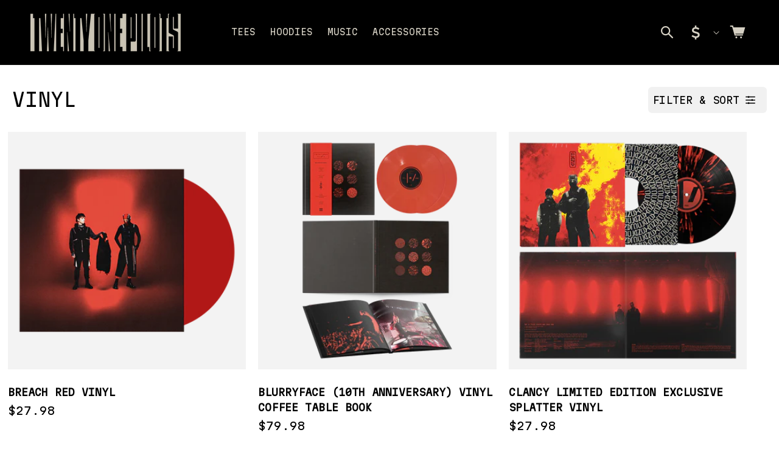

--- FILE ---
content_type: text/html; charset=utf-8
request_url: https://store.twentyonepilots.com/collections/vinyl
body_size: 38420
content:
<!doctype html>
<html class="js" lang="en">
  <head>
    <meta charset="utf-8">
    <meta http-equiv="X-UA-Compatible" content="IE=edge">
    <meta name="viewport" content="width=device-width,initial-scale=1">
    <meta name="theme-color" content="">
    <meta name="robots" content="noimageai">
    <meta name="robots" content="noai">

    
<link rel="canonical" href="https://store.twentyonepilots.com/collections/vinyl"><link rel="icon" type="image/png" href="//store.twentyonepilots.com/cdn/shop/files/Favicon.png?crop=center&height=32&v=1712743001&width=32"><link rel="preconnect" href="https://fonts.shopifycdn.com" crossorigin><title>
      VINYL
 &ndash; Twenty One Pilots</title>

    

    

<meta property="og:site_name" content="Twenty One Pilots">
<meta property="og:url" content="https://store.twentyonepilots.com/collections/vinyl">
<meta property="og:title" content="VINYL">
<meta property="og:type" content="website">
<meta property="og:description" content="The Official Store for Twenty One Pilots. Get the latest merch, music, t-shirts, hoodies and accessories."><meta property="og:image" content="http://store.twentyonepilots.com/cdn/shop/files/og_clancy.png?v=1709215269">
  <meta property="og:image:secure_url" content="https://store.twentyonepilots.com/cdn/shop/files/og_clancy.png?v=1709215269">
  <meta property="og:image:width" content="1920">
  <meta property="og:image:height" content="989"><meta name="twitter:site" content="@twentyonepilots"><meta name="twitter:card" content="summary_large_image">
<meta name="twitter:title" content="VINYL">
<meta name="twitter:description" content="The Official Store for Twenty One Pilots. Get the latest merch, music, t-shirts, hoodies and accessories.">


    <!-- OneTrust Cookies Consent Notice start -->
    
      <script
        id="onetrustcdn"
        src="https://cdn.cookielaw.org/scripttemplates/otSDKStub.js"
        data-document-language="true"
        type="text/javascript"
        charset="UTF-8"
        data-domain-script="2d0f7906-3ac6-4489-8eda-8c78f68890c3"
        defer
      ></script>
      <script type="text/javascript">
        function OptanonWrapper() {
          function handleConsentUpdate() {
            var analyticsConsent = OnetrustActiveGroups.includes(',C0002,');
            var preferencesConsent = OnetrustActiveGroups.includes(',C0003,');
            var marketingConsent = OnetrustActiveGroups.includes(',C0004,');
            var salesConsent = OnetrustActiveGroups.includes(',C0004,');

            Shopify.customerPrivacy.setTrackingConsent(
              {
                analytics: analyticsConsent,
                preferences: preferencesConsent,
                marketing: marketingConsent,
                sale_of_data: salesConsent,
              },
              () => console.log('Consent captured')
            );
            window.VWO = window.VWO || [];
            window.VWO.init =
              window.VWO.init ||
              function (state) {
                window.VWO.consentState = state;
              };
            analyticsConsent
              ? (window.VWO.init(1), console.log('Allow VWO'))
              : (window.VWO.init(3), console.log('Deny VWO'));
          }

          window.Shopify.loadFeatures(
            [
              {
                name: 'consent-tracking-api',
                version: '0.1',
              },
            ],
            (error) => {
              if (error) {
                return;
              }
              handleConsentUpdate();
              document.addEventListener('OneTrustGroupsUpdated', handleConsentUpdate);
            }
          );

          var allLinks = document.querySelectorAll(
            'a[href*="https://www.wminewmedia.com/cookies-policy/"]:not([href*="?ot="])'
          );
          for (i = 0; i < allLinks.length; i++) {
            let href = allLinks[i].href;
            href =
              href +
              '?ot=' +
              document.getElementById('onetrustcdn').getAttribute('data-domain-script') +
              '&url=' +
              window.location.hostname;
            allLinks[i].setAttribute('href', href);
            allLinks[i].setAttribute('target', '_blank');
          }
        }
      </script>

      <link rel="stylesheet" type="text/css" href="https://www.wminewmedia.com/cookies-policy/onetrust/ot.css">
    
    <!-- OneTrust Cookies Consent Notice end -->

    
      

  <script>
    var report_suite = 'wmgtwentyonepilots.com,wmg';
    var tracking_artist = 'Twenty One Pilots';
    var tracking_label = 'Elektra Music Group';
    var tracking_sublabel = 'Fueled By Ramen';
    var tracking_devteam = 'WMX';
    var tracking_customer_id = '';
  </script>
  
    <script>
      // get data for product collection page
      var tracking_collection_title = 'VINYL';
      var tracking_customer_id = '';
      digitalData = {
        settings: {
          reportSuites: report_suite,
          currencyCode: 'USD',
        },
        page: {
          pageInfo: {
            pageName: tracking_artist + ':Store:' + tracking_collection_title,
            server: tracking_artist + ':Store',
            platform: 'Shopify',
            devTeam: tracking_devteam,
            storeID: tracking_artist + ' Store',
          },
          category: {
            primaryCategory: tracking_artist + ':Store',
            pageType: 'Store:Listing',
          },
        },
        content: {
          artist: tracking_artist,
          label: tracking_label,
          sublabel: tracking_sublabel,
        },
        user: {
          profile: {
            profileID: tracking_customer_id,
          },
        },
      };
    </script>
  
  <script src="//assets.adobedtm.com/launch-EN59508fcba8384036a9ee512e0ada9b93.min.js" async></script>
  <script>
    // Store data layer variables for use in checkout flow
    if (typeof digitalData !== 'undefined') {
      var adobeDataLayer = {
        reportSuites: digitalData.settings.reportSuites,
        artist: digitalData.content.artist,
        label: digitalData.content.label,
        sublabel: digitalData.content.sublabel,
      };
      sessionStorage.setItem('digitalData', JSON.stringify(adobeDataLayer));
    }
  </script>


    

    <script src="//store.twentyonepilots.com/cdn/shop/t/144/assets/constants.js?v=132983761750457495441768933034" defer="defer"></script>
    <script src="//store.twentyonepilots.com/cdn/shop/t/144/assets/pubsub.js?v=158357773527763999511768933045" defer="defer"></script>
    <script src="//store.twentyonepilots.com/cdn/shop/t/144/assets/global.js?v=112233471073767418221768933037" defer="defer"></script>
    <script src="//store.twentyonepilots.com/cdn/shop/t/144/assets/details-disclosure.js?v=13653116266235556501768933035" defer="defer"></script>
    <script src="//store.twentyonepilots.com/cdn/shop/t/144/assets/details-modal.js?v=37733328356975132001768933036" defer="defer"></script>
    <script src="//store.twentyonepilots.com/cdn/shop/t/144/assets/search-form.js?v=133129549252120666541768933050" defer="defer"></script>
    <link href="//store.twentyonepilots.com/cdn/shop/t/144/assets/swiper-bundle.min.css?v=85123870407019881701768933063" rel="stylesheet" type="text/css" media="all" />
    <script defer src="//store.twentyonepilots.com/cdn/shop/t/144/assets/swiper-bundle.min.js?v=99366077791561858701768933064"></script><script src="//store.twentyonepilots.com/cdn/shop/t/144/assets/animations.js?v=88693664871331136111768933008" defer="defer"></script><script>window.performance && window.performance.mark && window.performance.mark('shopify.content_for_header.start');</script><meta name="facebook-domain-verification" content="qf3e7d2fkg4xhzvp4ixmts1jpvymj7">
<meta id="shopify-digital-wallet" name="shopify-digital-wallet" content="/73158885695/digital_wallets/dialog">
<meta name="shopify-checkout-api-token" content="b016904f401486b65136616a0baae42d">
<meta id="in-context-paypal-metadata" data-shop-id="73158885695" data-venmo-supported="true" data-environment="production" data-locale="en_US" data-paypal-v4="true" data-currency="USD">
<link rel="alternate" type="application/atom+xml" title="Feed" href="/collections/vinyl.atom" />
<link rel="alternate" type="application/json+oembed" href="https://store.twentyonepilots.com/collections/vinyl.oembed">
<script async="async" src="/checkouts/internal/preloads.js?locale=en-US"></script>
<link rel="preconnect" href="https://shop.app" crossorigin="anonymous">
<script async="async" src="https://shop.app/checkouts/internal/preloads.js?locale=en-US&shop_id=73158885695" crossorigin="anonymous"></script>
<script id="apple-pay-shop-capabilities" type="application/json">{"shopId":73158885695,"countryCode":"US","currencyCode":"USD","merchantCapabilities":["supports3DS"],"merchantId":"gid:\/\/shopify\/Shop\/73158885695","merchantName":"Twenty One Pilots","requiredBillingContactFields":["postalAddress","email","phone"],"requiredShippingContactFields":["postalAddress","email","phone"],"shippingType":"shipping","supportedNetworks":["visa","masterCard","amex","discover","elo","jcb"],"total":{"type":"pending","label":"Twenty One Pilots","amount":"1.00"},"shopifyPaymentsEnabled":true,"supportsSubscriptions":true}</script>
<script id="shopify-features" type="application/json">{"accessToken":"b016904f401486b65136616a0baae42d","betas":["rich-media-storefront-analytics"],"domain":"store.twentyonepilots.com","predictiveSearch":true,"shopId":73158885695,"locale":"en"}</script>
<script>var Shopify = Shopify || {};
Shopify.shop = "wmg-amg2.myshopify.com";
Shopify.locale = "en";
Shopify.currency = {"active":"USD","rate":"1.0"};
Shopify.country = "US";
Shopify.theme = {"name":"1\/20\/26 - DO NOT EDIT","id":183716348223,"schema_name":"Wmg-amg2.myshopify.com","schema_version":"01-20-2026","theme_store_id":null,"role":"main"};
Shopify.theme.handle = "null";
Shopify.theme.style = {"id":null,"handle":null};
Shopify.cdnHost = "store.twentyonepilots.com/cdn";
Shopify.routes = Shopify.routes || {};
Shopify.routes.root = "/";</script>
<script type="module">!function(o){(o.Shopify=o.Shopify||{}).modules=!0}(window);</script>
<script>!function(o){function n(){var o=[];function n(){o.push(Array.prototype.slice.apply(arguments))}return n.q=o,n}var t=o.Shopify=o.Shopify||{};t.loadFeatures=n(),t.autoloadFeatures=n()}(window);</script>
<script>
  window.ShopifyPay = window.ShopifyPay || {};
  window.ShopifyPay.apiHost = "shop.app\/pay";
  window.ShopifyPay.redirectState = null;
</script>
<script id="shop-js-analytics" type="application/json">{"pageType":"collection"}</script>
<script defer="defer" async type="module" src="//store.twentyonepilots.com/cdn/shopifycloud/shop-js/modules/v2/client.init-shop-cart-sync_BT-GjEfc.en.esm.js"></script>
<script defer="defer" async type="module" src="//store.twentyonepilots.com/cdn/shopifycloud/shop-js/modules/v2/chunk.common_D58fp_Oc.esm.js"></script>
<script defer="defer" async type="module" src="//store.twentyonepilots.com/cdn/shopifycloud/shop-js/modules/v2/chunk.modal_xMitdFEc.esm.js"></script>
<script type="module">
  await import("//store.twentyonepilots.com/cdn/shopifycloud/shop-js/modules/v2/client.init-shop-cart-sync_BT-GjEfc.en.esm.js");
await import("//store.twentyonepilots.com/cdn/shopifycloud/shop-js/modules/v2/chunk.common_D58fp_Oc.esm.js");
await import("//store.twentyonepilots.com/cdn/shopifycloud/shop-js/modules/v2/chunk.modal_xMitdFEc.esm.js");

  window.Shopify.SignInWithShop?.initShopCartSync?.({"fedCMEnabled":true,"windoidEnabled":true});

</script>
<script>
  window.Shopify = window.Shopify || {};
  if (!window.Shopify.featureAssets) window.Shopify.featureAssets = {};
  window.Shopify.featureAssets['shop-js'] = {"shop-cart-sync":["modules/v2/client.shop-cart-sync_DZOKe7Ll.en.esm.js","modules/v2/chunk.common_D58fp_Oc.esm.js","modules/v2/chunk.modal_xMitdFEc.esm.js"],"init-fed-cm":["modules/v2/client.init-fed-cm_B6oLuCjv.en.esm.js","modules/v2/chunk.common_D58fp_Oc.esm.js","modules/v2/chunk.modal_xMitdFEc.esm.js"],"shop-cash-offers":["modules/v2/client.shop-cash-offers_D2sdYoxE.en.esm.js","modules/v2/chunk.common_D58fp_Oc.esm.js","modules/v2/chunk.modal_xMitdFEc.esm.js"],"shop-login-button":["modules/v2/client.shop-login-button_QeVjl5Y3.en.esm.js","modules/v2/chunk.common_D58fp_Oc.esm.js","modules/v2/chunk.modal_xMitdFEc.esm.js"],"pay-button":["modules/v2/client.pay-button_DXTOsIq6.en.esm.js","modules/v2/chunk.common_D58fp_Oc.esm.js","modules/v2/chunk.modal_xMitdFEc.esm.js"],"shop-button":["modules/v2/client.shop-button_DQZHx9pm.en.esm.js","modules/v2/chunk.common_D58fp_Oc.esm.js","modules/v2/chunk.modal_xMitdFEc.esm.js"],"avatar":["modules/v2/client.avatar_BTnouDA3.en.esm.js"],"init-windoid":["modules/v2/client.init-windoid_CR1B-cfM.en.esm.js","modules/v2/chunk.common_D58fp_Oc.esm.js","modules/v2/chunk.modal_xMitdFEc.esm.js"],"init-shop-for-new-customer-accounts":["modules/v2/client.init-shop-for-new-customer-accounts_C_vY_xzh.en.esm.js","modules/v2/client.shop-login-button_QeVjl5Y3.en.esm.js","modules/v2/chunk.common_D58fp_Oc.esm.js","modules/v2/chunk.modal_xMitdFEc.esm.js"],"init-shop-email-lookup-coordinator":["modules/v2/client.init-shop-email-lookup-coordinator_BI7n9ZSv.en.esm.js","modules/v2/chunk.common_D58fp_Oc.esm.js","modules/v2/chunk.modal_xMitdFEc.esm.js"],"init-shop-cart-sync":["modules/v2/client.init-shop-cart-sync_BT-GjEfc.en.esm.js","modules/v2/chunk.common_D58fp_Oc.esm.js","modules/v2/chunk.modal_xMitdFEc.esm.js"],"shop-toast-manager":["modules/v2/client.shop-toast-manager_DiYdP3xc.en.esm.js","modules/v2/chunk.common_D58fp_Oc.esm.js","modules/v2/chunk.modal_xMitdFEc.esm.js"],"init-customer-accounts":["modules/v2/client.init-customer-accounts_D9ZNqS-Q.en.esm.js","modules/v2/client.shop-login-button_QeVjl5Y3.en.esm.js","modules/v2/chunk.common_D58fp_Oc.esm.js","modules/v2/chunk.modal_xMitdFEc.esm.js"],"init-customer-accounts-sign-up":["modules/v2/client.init-customer-accounts-sign-up_iGw4briv.en.esm.js","modules/v2/client.shop-login-button_QeVjl5Y3.en.esm.js","modules/v2/chunk.common_D58fp_Oc.esm.js","modules/v2/chunk.modal_xMitdFEc.esm.js"],"shop-follow-button":["modules/v2/client.shop-follow-button_CqMgW2wH.en.esm.js","modules/v2/chunk.common_D58fp_Oc.esm.js","modules/v2/chunk.modal_xMitdFEc.esm.js"],"checkout-modal":["modules/v2/client.checkout-modal_xHeaAweL.en.esm.js","modules/v2/chunk.common_D58fp_Oc.esm.js","modules/v2/chunk.modal_xMitdFEc.esm.js"],"shop-login":["modules/v2/client.shop-login_D91U-Q7h.en.esm.js","modules/v2/chunk.common_D58fp_Oc.esm.js","modules/v2/chunk.modal_xMitdFEc.esm.js"],"lead-capture":["modules/v2/client.lead-capture_BJmE1dJe.en.esm.js","modules/v2/chunk.common_D58fp_Oc.esm.js","modules/v2/chunk.modal_xMitdFEc.esm.js"],"payment-terms":["modules/v2/client.payment-terms_Ci9AEqFq.en.esm.js","modules/v2/chunk.common_D58fp_Oc.esm.js","modules/v2/chunk.modal_xMitdFEc.esm.js"]};
</script>
<script>(function() {
  var isLoaded = false;
  function asyncLoad() {
    if (isLoaded) return;
    isLoaded = true;
    var urls = ["\/\/cdn.shopify.com\/proxy\/ddf5ab19b7042e70a69e9722a16826b4c077dd88bbe6614d530ec880f79dae7a\/static.cdn.printful.com\/static\/js\/external\/shopify-product-customizer.js?v=0.28\u0026shop=wmg-amg2.myshopify.com\u0026sp-cache-control=cHVibGljLCBtYXgtYWdlPTkwMA","https:\/\/cdn-app.cart-bot.net\/public\/js\/append.js?shop=wmg-amg2.myshopify.com","\/\/cdn.shopify.com\/proxy\/cea53f2c560ca28ce4cab1b6645717d95b60c4b1ba488b3421591c29e00a200a\/cdn.singleassets.com\/storefront-legacy\/single-ui-content-gating-0.0.854.js?shop=wmg-amg2.myshopify.com\u0026sp-cache-control=cHVibGljLCBtYXgtYWdlPTkwMA","\/\/cdn.shopify.com\/proxy\/85c758febab388a63f9c4a1442e481d1e33f5b300455b8d44bb25c199a7c0999\/api.kount.com\/shopify\/js?m_id=604227\u0026shop=wmg-amg2.myshopify.com\u0026sp-cache-control=cHVibGljLCBtYXgtYWdlPTkwMA"];
    for (var i = 0; i < urls.length; i++) {
      var s = document.createElement('script');
      s.type = 'text/javascript';
      s.async = true;
      s.src = urls[i];
      var x = document.getElementsByTagName('script')[0];
      x.parentNode.insertBefore(s, x);
    }
  };
  if(window.attachEvent) {
    window.attachEvent('onload', asyncLoad);
  } else {
    window.addEventListener('load', asyncLoad, false);
  }
})();</script>
<script id="__st">var __st={"a":73158885695,"offset":-28800,"reqid":"55ee4e6e-ba66-42b7-a4ca-7dde45cef3d4-1769285090","pageurl":"store.twentyonepilots.com\/collections\/vinyl","u":"83093f1fb270","p":"collection","rtyp":"collection","rid":441271484735};</script>
<script>window.ShopifyPaypalV4VisibilityTracking = true;</script>
<script id="captcha-bootstrap">!function(){'use strict';const t='contact',e='account',n='new_comment',o=[[t,t],['blogs',n],['comments',n],[t,'customer']],c=[[e,'customer_login'],[e,'guest_login'],[e,'recover_customer_password'],[e,'create_customer']],r=t=>t.map((([t,e])=>`form[action*='/${t}']:not([data-nocaptcha='true']) input[name='form_type'][value='${e}']`)).join(','),a=t=>()=>t?[...document.querySelectorAll(t)].map((t=>t.form)):[];function s(){const t=[...o],e=r(t);return a(e)}const i='password',u='form_key',d=['recaptcha-v3-token','g-recaptcha-response','h-captcha-response',i],f=()=>{try{return window.sessionStorage}catch{return}},m='__shopify_v',_=t=>t.elements[u];function p(t,e,n=!1){try{const o=window.sessionStorage,c=JSON.parse(o.getItem(e)),{data:r}=function(t){const{data:e,action:n}=t;return t[m]||n?{data:e,action:n}:{data:t,action:n}}(c);for(const[e,n]of Object.entries(r))t.elements[e]&&(t.elements[e].value=n);n&&o.removeItem(e)}catch(o){console.error('form repopulation failed',{error:o})}}const l='form_type',E='cptcha';function T(t){t.dataset[E]=!0}const w=window,h=w.document,L='Shopify',v='ce_forms',y='captcha';let A=!1;((t,e)=>{const n=(g='f06e6c50-85a8-45c8-87d0-21a2b65856fe',I='https://cdn.shopify.com/shopifycloud/storefront-forms-hcaptcha/ce_storefront_forms_captcha_hcaptcha.v1.5.2.iife.js',D={infoText:'Protected by hCaptcha',privacyText:'Privacy',termsText:'Terms'},(t,e,n)=>{const o=w[L][v],c=o.bindForm;if(c)return c(t,g,e,D).then(n);var r;o.q.push([[t,g,e,D],n]),r=I,A||(h.body.append(Object.assign(h.createElement('script'),{id:'captcha-provider',async:!0,src:r})),A=!0)});var g,I,D;w[L]=w[L]||{},w[L][v]=w[L][v]||{},w[L][v].q=[],w[L][y]=w[L][y]||{},w[L][y].protect=function(t,e){n(t,void 0,e),T(t)},Object.freeze(w[L][y]),function(t,e,n,w,h,L){const[v,y,A,g]=function(t,e,n){const i=e?o:[],u=t?c:[],d=[...i,...u],f=r(d),m=r(i),_=r(d.filter((([t,e])=>n.includes(e))));return[a(f),a(m),a(_),s()]}(w,h,L),I=t=>{const e=t.target;return e instanceof HTMLFormElement?e:e&&e.form},D=t=>v().includes(t);t.addEventListener('submit',(t=>{const e=I(t);if(!e)return;const n=D(e)&&!e.dataset.hcaptchaBound&&!e.dataset.recaptchaBound,o=_(e),c=g().includes(e)&&(!o||!o.value);(n||c)&&t.preventDefault(),c&&!n&&(function(t){try{if(!f())return;!function(t){const e=f();if(!e)return;const n=_(t);if(!n)return;const o=n.value;o&&e.removeItem(o)}(t);const e=Array.from(Array(32),(()=>Math.random().toString(36)[2])).join('');!function(t,e){_(t)||t.append(Object.assign(document.createElement('input'),{type:'hidden',name:u})),t.elements[u].value=e}(t,e),function(t,e){const n=f();if(!n)return;const o=[...t.querySelectorAll(`input[type='${i}']`)].map((({name:t})=>t)),c=[...d,...o],r={};for(const[a,s]of new FormData(t).entries())c.includes(a)||(r[a]=s);n.setItem(e,JSON.stringify({[m]:1,action:t.action,data:r}))}(t,e)}catch(e){console.error('failed to persist form',e)}}(e),e.submit())}));const S=(t,e)=>{t&&!t.dataset[E]&&(n(t,e.some((e=>e===t))),T(t))};for(const o of['focusin','change'])t.addEventListener(o,(t=>{const e=I(t);D(e)&&S(e,y())}));const B=e.get('form_key'),M=e.get(l),P=B&&M;t.addEventListener('DOMContentLoaded',(()=>{const t=y();if(P)for(const e of t)e.elements[l].value===M&&p(e,B);[...new Set([...A(),...v().filter((t=>'true'===t.dataset.shopifyCaptcha))])].forEach((e=>S(e,t)))}))}(h,new URLSearchParams(w.location.search),n,t,e,['guest_login'])})(!0,!0)}();</script>
<script integrity="sha256-4kQ18oKyAcykRKYeNunJcIwy7WH5gtpwJnB7kiuLZ1E=" data-source-attribution="shopify.loadfeatures" defer="defer" src="//store.twentyonepilots.com/cdn/shopifycloud/storefront/assets/storefront/load_feature-a0a9edcb.js" crossorigin="anonymous"></script>
<script crossorigin="anonymous" defer="defer" src="//store.twentyonepilots.com/cdn/shopifycloud/storefront/assets/shopify_pay/storefront-65b4c6d7.js?v=20250812"></script>
<script data-source-attribution="shopify.dynamic_checkout.dynamic.init">var Shopify=Shopify||{};Shopify.PaymentButton=Shopify.PaymentButton||{isStorefrontPortableWallets:!0,init:function(){window.Shopify.PaymentButton.init=function(){};var t=document.createElement("script");t.src="https://store.twentyonepilots.com/cdn/shopifycloud/portable-wallets/latest/portable-wallets.en.js",t.type="module",document.head.appendChild(t)}};
</script>
<script data-source-attribution="shopify.dynamic_checkout.buyer_consent">
  function portableWalletsHideBuyerConsent(e){var t=document.getElementById("shopify-buyer-consent"),n=document.getElementById("shopify-subscription-policy-button");t&&n&&(t.classList.add("hidden"),t.setAttribute("aria-hidden","true"),n.removeEventListener("click",e))}function portableWalletsShowBuyerConsent(e){var t=document.getElementById("shopify-buyer-consent"),n=document.getElementById("shopify-subscription-policy-button");t&&n&&(t.classList.remove("hidden"),t.removeAttribute("aria-hidden"),n.addEventListener("click",e))}window.Shopify?.PaymentButton&&(window.Shopify.PaymentButton.hideBuyerConsent=portableWalletsHideBuyerConsent,window.Shopify.PaymentButton.showBuyerConsent=portableWalletsShowBuyerConsent);
</script>
<script data-source-attribution="shopify.dynamic_checkout.cart.bootstrap">document.addEventListener("DOMContentLoaded",(function(){function t(){return document.querySelector("shopify-accelerated-checkout-cart, shopify-accelerated-checkout")}if(t())Shopify.PaymentButton.init();else{new MutationObserver((function(e,n){t()&&(Shopify.PaymentButton.init(),n.disconnect())})).observe(document.body,{childList:!0,subtree:!0})}}));
</script>
<link id="shopify-accelerated-checkout-styles" rel="stylesheet" media="screen" href="https://store.twentyonepilots.com/cdn/shopifycloud/portable-wallets/latest/accelerated-checkout-backwards-compat.css" crossorigin="anonymous">
<style id="shopify-accelerated-checkout-cart">
        #shopify-buyer-consent {
  margin-top: 1em;
  display: inline-block;
  width: 100%;
}

#shopify-buyer-consent.hidden {
  display: none;
}

#shopify-subscription-policy-button {
  background: none;
  border: none;
  padding: 0;
  text-decoration: underline;
  font-size: inherit;
  cursor: pointer;
}

#shopify-subscription-policy-button::before {
  box-shadow: none;
}

      </style>
<script id="sections-script" data-sections="header" defer="defer" src="//store.twentyonepilots.com/cdn/shop/t/144/compiled_assets/scripts.js?v=5193"></script>
<script>window.performance && window.performance.mark && window.performance.mark('shopify.content_for_header.end');</script>

    <!-- Font for Legal Notice Text on Newsletter Signup Module -->
    <link rel="stylesheet" href="https://use.typekit.net/bal1dnp.css"><link href="https://fonts.googleapis.com/css2?family=Martian+Mono&amp;display=swap" rel="stylesheet">
<link rel="stylesheet" href="https://use.typekit.net/qhg3nzw.css">

<style>
@font-face {
    font-family: 'alfredino_semimonosemimono';
    src: url('https://cdn.shopify.com/s/files/1/0731/5888/5695/files/alfredinosemimono-semimono-webfont.woff2?v=1709154054') format('woff2'),
         url('https://cdn.shopify.com/s/files/1/0731/5888/5695/files/alfredinosemimono-semimono-webfont.woff?v=1709154054') format('woff');
    font-weight: normal;
    font-style: normal;
}
</style>


    <style data-shopify>
      @font-face {
  font-family: Assistant;
  font-weight: 400;
  font-style: normal;
  font-display: swap;
  src: url("//store.twentyonepilots.com/cdn/fonts/assistant/assistant_n4.9120912a469cad1cc292572851508ca49d12e768.woff2") format("woff2"),
       url("//store.twentyonepilots.com/cdn/fonts/assistant/assistant_n4.6e9875ce64e0fefcd3f4446b7ec9036b3ddd2985.woff") format("woff");
}

      @font-face {
  font-family: Assistant;
  font-weight: 700;
  font-style: normal;
  font-display: swap;
  src: url("//store.twentyonepilots.com/cdn/fonts/assistant/assistant_n7.bf44452348ec8b8efa3aa3068825305886b1c83c.woff2") format("woff2"),
       url("//store.twentyonepilots.com/cdn/fonts/assistant/assistant_n7.0c887fee83f6b3bda822f1150b912c72da0f7b64.woff") format("woff");
}

      
      
      @font-face {
  font-family: Assistant;
  font-weight: 400;
  font-style: normal;
  font-display: swap;
  src: url("//store.twentyonepilots.com/cdn/fonts/assistant/assistant_n4.9120912a469cad1cc292572851508ca49d12e768.woff2") format("woff2"),
       url("//store.twentyonepilots.com/cdn/fonts/assistant/assistant_n4.6e9875ce64e0fefcd3f4446b7ec9036b3ddd2985.woff") format("woff");
}


      
      :root,
      .color-scheme-1 {
      /* Content */
            --color-background: 255,255,255;
      --color-foreground: 0,0,0;
      --color-link: 0,0,0;

      
      --gradient-background: #ffffff;
      

      
            --color-background-contrast: 191,191,191;

            /* Primary Button */
            --color-button: 0,0,0;
            --color-button-text: 255,255,255;
            --color-button-border: 0,0,0;
            --color-button-bg-hover: 0,0,0;
            --color-button-text-hover: 255,255,255;
            --color-button-border-hover: 0,0,0;

            /* Secondary Button */
            --color-secondary-button: 213,208,195;
            --color-secondary-button-text: 0,0,0;
            --color-secondary-button-border: 255,255,255;
            --color-secondary-button-bg-hover: 184,179,167;
            --color-secondary-button-text-hover: 0,0,0;
            --color-secondary-button-border-hover: 0,0,0;

            /* Global Shadow - the logic below allows for the shadow to be disabled on color-scheme level by setting it to transparent */
            
              --color-shadow: 0,0,0;
            

            /* Badges */
            --color-badge-foreground: 0,0,0;
            --color-badge-background: 255,255,255;
            --color-badge-border: 0,0,0;

            /* Others */
            --payment-terms-background-color: rgb(255 255 255);
          }
          
      
      .color-scheme-2 {
      /* Content */
            --color-background: 243,243,243;
      --color-foreground: 18,18,18;
      --color-link: 0,0,0;

      
      --gradient-background: #f3f3f3;
      

      
            --color-background-contrast: 179,179,179;

            /* Primary Button */
            --color-button: 18,18,18;
            --color-button-text: 243,243,243;
            --color-button-border: 0,0,0;
            --color-button-bg-hover: 102,102,102;
            --color-button-text-hover: 255,255,255;
            --color-button-border-hover: 102,102,102;

            /* Secondary Button */
            --color-secondary-button: 255,255,255;
            --color-secondary-button-text: 18,18,18;
            --color-secondary-button-border: 255,255,255;
            --color-secondary-button-bg-hover: 0,0,0;
            --color-secondary-button-text-hover: 255,255,255;
            --color-secondary-button-border-hover: 0,0,0;

            /* Global Shadow - the logic below allows for the shadow to be disabled on color-scheme level by setting it to transparent */
            
              --color-shadow: 18,18,18;
            

            /* Badges */
            --color-badge-foreground: 18,18,18;
            --color-badge-background: 243,243,243;
            --color-badge-border: 18,18,18;

            /* Others */
            --payment-terms-background-color: rgb(243 243 243);
          }
          
      
      .color-scheme-3 {
      /* Content */
            --color-background: 88,88,88;
      --color-foreground: 255,255,255;
      --color-link: 255,255,255;

      
      --gradient-background: #585858;
      

      
            --color-background-contrast: 24,24,24;

            /* Primary Button */
            --color-button: 0,0,0;
            --color-button-text: 255,255,255;
            --color-button-border: 0,0,0;
            --color-button-bg-hover: 102,102,102;
            --color-button-text-hover: 255,255,255;
            --color-button-border-hover: 102,102,102;

            /* Secondary Button */
            --color-secondary-button: 255,255,255;
            --color-secondary-button-text: 119,119,119;
            --color-secondary-button-border: 255,255,255;
            --color-secondary-button-bg-hover: 0,0,0;
            --color-secondary-button-text-hover: 255,255,255;
            --color-secondary-button-border-hover: 0,0,0;

            /* Global Shadow - the logic below allows for the shadow to be disabled on color-scheme level by setting it to transparent */
            
              --color-shadow: 0,0,0;
            

            /* Badges */
            --color-badge-foreground: 255,255,255;
            --color-badge-background: 88,88,88;
            --color-badge-border: 255,255,255;

            /* Others */
            --payment-terms-background-color: rgb(88 88 88);
          }
          
      
      .color-scheme-4 {
      /* Content */
            --color-background: 213,208,195;
      --color-foreground: 0,0,0;
      --color-link: 0,0,0;

      
      --gradient-background: #d5d0c3;
      

      
            --color-background-contrast: 161,149,120;

            /* Primary Button */
            --color-button: 255,255,255;
            --color-button-text: 18,18,18;
            --color-button-border: 0,0,0;
            --color-button-bg-hover: 102,102,102;
            --color-button-text-hover: 255,255,255;
            --color-button-border-hover: 102,102,102;

            /* Secondary Button */
            --color-secondary-button: 255,255,255;
            --color-secondary-button-text: 255,255,255;
            --color-secondary-button-border: 255,255,255;
            --color-secondary-button-bg-hover: 0,0,0;
            --color-secondary-button-text-hover: 255,255,255;
            --color-secondary-button-border-hover: 0,0,0;

            /* Global Shadow - the logic below allows for the shadow to be disabled on color-scheme level by setting it to transparent */
            
              --color-shadow: 18,18,18;
            

            /* Badges */
            --color-badge-foreground: 0,0,0;
            --color-badge-background: 213,208,195;
            --color-badge-border: 0,0,0;

            /* Others */
            --payment-terms-background-color: rgb(213 208 195);
          }
          
      
      .color-scheme-863c1003-eaeb-405f-8974-34e383b8d089 {
      /* Content */
            --color-background: 0,0,0;
      --color-foreground: 213,208,195;
      --color-link: 213,208,195;

      
      --gradient-background: #000000;
      

      
            --color-background-contrast: 128,128,128;

            /* Primary Button */
            --color-button: 213,208,195;
            --color-button-text: 0,0,0;
            --color-button-border: 213,208,195;
            --color-button-bg-hover: 0,0,0;
            --color-button-text-hover: 213,208,195;
            --color-button-border-hover: 255,255,255;

            /* Secondary Button */
            --color-secondary-button: 255,255,255;
            --color-secondary-button-text: 0,0,0;
            --color-secondary-button-border: 255,255,255;
            --color-secondary-button-bg-hover: 0,0,0;
            --color-secondary-button-text-hover: 255,255,255;
            --color-secondary-button-border-hover: 0,0,0;

            /* Global Shadow - the logic below allows for the shadow to be disabled on color-scheme level by setting it to transparent */
            
              --color-shadow: 0,0,0;
            

            /* Badges */
            --color-badge-foreground: 213,208,195;
            --color-badge-background: 0,0,0;
            --color-badge-border: 213,208,195;

            /* Others */
            --payment-terms-background-color: rgb(0 0 0);
          }
          

          body, .color-scheme-1, .color-scheme-2, .color-scheme-3, .color-scheme-4, .color-scheme-863c1003-eaeb-405f-8974-34e383b8d089 {
            color: rgba(var(--color-foreground), 1);
            background-color: rgb(var(--color-background));
          }

          /* If having more fonts loading from font_link_tags, declare your special classes here. Eg: */
          .font-oswald-medium {
            font-family: "Oswald", sans-serif;
            font-optical-sizing: auto;
            font-weight: 500;
            font-style: normal;
          }

          .font-oswald-bold {
            font-family: "Oswald", sans-serif;
            font-optical-sizing: auto;
            font-weight: 700;
            font-style: normal;
          }

          :root {--font-body-family: "Martian Mono", monospace;--font-heading-family: "Martian Mono", monospace;--font-body-style: normal;
            --font-body-weight: 400;
            --font-body-weight-bold: 700;

            --font-heading-style: normal;
            --font-heading-weight: 400;

            --font-body-scale: 1.0;
            --font-heading-scale: 1.0;

            --font-body-size: 18px;

            
              --text-wrap: balance;
            

            --media-padding: px;
            --media-border-opacity: 0.05;
            --media-border-width: 1px;
            --media-radius: 0px;
            --media-shadow-opacity: 0.0;
            --media-shadow-horizontal-offset: 0px;
            --media-shadow-vertical-offset: 4px;
            --media-shadow-blur-radius: 5px;
            --media-shadow-visible: 0;

        --page-width: 192rem;
        --page-width-margin: 0rem;

        --product-card-image-padding: 0.0rem;
        --product-card-corner-radius: 0.0rem;
        --product-card-text-alignment: left;
        --product-card-border-width: 0.0rem;
        --product-card-border-opacity: 0.1;
        --product-card-shadow-opacity: 0.0;
        --product-card-shadow-visible: 0;
        --product-card-shadow-horizontal-offset: 0.0rem;
        --product-card-shadow-vertical-offset: 0.4rem;
        --product-card-shadow-blur-radius: 0.5rem;

        --collection-card-image-padding: 0.0rem;
        --collection-card-corner-radius: 0.0rem;
        --collection-card-text-alignment: left;
        --collection-card-border-width: 0.0rem;
        --collection-card-border-opacity: 0.1;
        --collection-card-shadow-opacity: 0.0;
        --collection-card-shadow-visible: 0;
            --collection-card-shadow-horizontal-offset: 0.0rem;
            --collection-card-shadow-vertical-offset: 0.4rem;
        --collection-card-shadow-blur-radius: 0.5rem;

        --blog-card-image-padding: 0.0rem;
        --blog-card-corner-radius: 0.0rem;
        --blog-card-text-alignment: left;
        --blog-card-border-width: 0.0rem;
        --blog-card-border-opacity: 0.1;
        --blog-card-shadow-opacity: 0.0;
        --blog-card-shadow-visible: 0;
        --blog-card-shadow-horizontal-offset: 0.0rem;
        --blog-card-shadow-vertical-offset: 0.4rem;
        --blog-card-shadow-blur-radius: 0.5rem;

        --badge-corner-radius: 1.2rem;

        --popup-border-width: 1px;
        --popup-border-opacity: 0.1;
        --popup-corner-radius: 0px;
        --popup-shadow-opacity: 0.05;
        --popup-shadow-horizontal-offset: 0px;
        --popup-shadow-vertical-offset: 4px;
        --popup-shadow-blur-radius: 5px;

        --drawer-border-width: 1px;
        --drawer-border-opacity: 0.1;
        --drawer-shadow-opacity: 0.0;
        --drawer-shadow-horizontal-offset: 0px;
        --drawer-shadow-vertical-offset: 4px;
        --drawer-shadow-blur-radius: 5px;

        --spacing-sections-desktop: 0px;
            --spacing-sections-mobile: 0px;

            --grid-desktop-vertical-spacing: 20px;
            --grid-desktop-horizontal-spacing: 20px;
            --grid-mobile-vertical-spacing: 16px;
            --grid-mobile-horizontal-spacing: 16px;

            --text-boxes-border-opacity: 0.1;
            --text-boxes-border-width: 0px;
            --text-boxes-radius: 0px;
            --text-boxes-shadow-opacity: 0.0;
            --text-boxes-shadow-visible: 0;
          --text-boxes-shadow-horizontal-offset: 0px;
          --text-boxes-shadow-vertical-offset: 4px;
          --text-boxes-shadow-blur-radius: 5px;

          --buttons-radius: 0px;
            --buttons-radius-outset: 0px;
            --buttons-border-width: 0px;
          --buttons-border-opacity: 1.0;
          --buttons-shadow-opacity: 0.3;
          --buttons-shadow-visible: 1;
          --buttons-shadow-horizontal-offset: 2px;
          --buttons-shadow-vertical-offset: 3px;
          --buttons-shadow-blur-radius: 2px;
            --buttons-border-offset: 0.3px;
          --buttons-scale-on-hover: 1.03;

          --inputs-radius: 0px;
          --inputs-border-width: 1px;
          --inputs-border-opacity: 0.55;
          --inputs-shadow-opacity: 0.0;
          --inputs-shadow-horizontal-offset: 0px;
            --inputs-margin-offset: 0px;
          --inputs-shadow-vertical-offset: 4px;
          --inputs-shadow-blur-radius: 5px;
            --inputs-radius-outset: 0px;

          --variant-pills-radius: 40px;
          --variant-pills-border-width: 1px;
          --variant-pills-border-opacity: 0.55;
          --variant-pills-shadow-opacity: 0.0;
          --variant-pills-shadow-horizontal-offset: 0px;
          --variant-pills-shadow-vertical-offset: 4px;
          --variant-pills-shadow-blur-radius: 5px;

          --cart-bubble-bg-color: #FFFFFF;
          --cart-bubble-text-color: #000000;
          }

          *,
          *::before,
          *::after {
          box-sizing: inherit;
          }

          html {
          box-sizing: border-box;
          font-size: calc(var(--font-body-scale) * 62.5%);
          height: 100%;
          }

          body {
          display: grid;
          grid-template-rows: auto auto 1fr auto;
          grid-template-columns: 100%;
          min-height: 100%;
          margin: 0;
          font-size: var(--font-body-size);
          line-height: calc(1 + 0.4 / var(--font-body-scale));
          font-family: var(--font-body-family);
          font-style: var(--font-body-style);
          font-weight: var(--font-body-weight);
          }

          
    </style>

    <link href="//store.twentyonepilots.com/cdn/shop/t/144/assets/base.css?v=90449349108588313791768933008" rel="stylesheet" type="text/css" media="all" />

    <style data-shopify>
      .badge {
      font-size: 18px;
      font-weight: 700;
      text-transform: uppercase;
      border-width: 1px;
      border-color: #e5e5e5;
      }
    </style>

    <link rel="stylesheet" href="//store.twentyonepilots.com/cdn/shop/t/144/assets/component-cart-items.css?v=18345317786411476651768933016" media="print" onload="this.media='all'"><link href="//store.twentyonepilots.com/cdn/shop/t/144/assets/component-cart-drawer.css?v=87090087212120063471768933016" rel="stylesheet" type="text/css" media="all" />
      <link href="//store.twentyonepilots.com/cdn/shop/t/144/assets/component-cart.css?v=142710855989438368351768933017" rel="stylesheet" type="text/css" media="all" />
      <link href="//store.twentyonepilots.com/cdn/shop/t/144/assets/component-totals.css?v=15906652033866631521768933033" rel="stylesheet" type="text/css" media="all" />
      <link href="//store.twentyonepilots.com/cdn/shop/t/144/assets/component-price.css?v=173395514213151290311768933027" rel="stylesheet" type="text/css" media="all" />
      <link href="//store.twentyonepilots.com/cdn/shop/t/144/assets/component-discounts.css?v=152760482443307489271768933019" rel="stylesheet" type="text/css" media="all" />

      <link rel="preload" as="font" href="//store.twentyonepilots.com/cdn/fonts/assistant/assistant_n4.9120912a469cad1cc292572851508ca49d12e768.woff2" type="font/woff2" crossorigin>
      

      <link rel="preload" as="font" href="//store.twentyonepilots.com/cdn/fonts/assistant/assistant_n4.9120912a469cad1cc292572851508ca49d12e768.woff2" type="font/woff2" crossorigin>
      
<link href="//store.twentyonepilots.com/cdn/shop/t/144/assets/component-localization-form.css?v=154725678869652196741768933023" rel="stylesheet" type="text/css" media="all" />
      <script src="//store.twentyonepilots.com/cdn/shop/t/144/assets/localization-form.js?v=135018738779316363021768933038" defer="defer"></script><link
        rel="stylesheet"
        href="//store.twentyonepilots.com/cdn/shop/t/144/assets/component-predictive-search.css?v=118923337488134913561768933027"
        media="print"
        onload="this.media='all'"
      ><script>
      if (Shopify.designMode) {
        document.documentElement.classList.add('shopify-design-mode');
      }
    </script>
  <link href="https://monorail-edge.shopifysvc.com" rel="dns-prefetch">
<script>(function(){if ("sendBeacon" in navigator && "performance" in window) {try {var session_token_from_headers = performance.getEntriesByType('navigation')[0].serverTiming.find(x => x.name == '_s').description;} catch {var session_token_from_headers = undefined;}var session_cookie_matches = document.cookie.match(/_shopify_s=([^;]*)/);var session_token_from_cookie = session_cookie_matches && session_cookie_matches.length === 2 ? session_cookie_matches[1] : "";var session_token = session_token_from_headers || session_token_from_cookie || "";function handle_abandonment_event(e) {var entries = performance.getEntries().filter(function(entry) {return /monorail-edge.shopifysvc.com/.test(entry.name);});if (!window.abandonment_tracked && entries.length === 0) {window.abandonment_tracked = true;var currentMs = Date.now();var navigation_start = performance.timing.navigationStart;var payload = {shop_id: 73158885695,url: window.location.href,navigation_start,duration: currentMs - navigation_start,session_token,page_type: "collection"};window.navigator.sendBeacon("https://monorail-edge.shopifysvc.com/v1/produce", JSON.stringify({schema_id: "online_store_buyer_site_abandonment/1.1",payload: payload,metadata: {event_created_at_ms: currentMs,event_sent_at_ms: currentMs}}));}}window.addEventListener('pagehide', handle_abandonment_event);}}());</script>
<script id="web-pixels-manager-setup">(function e(e,d,r,n,o){if(void 0===o&&(o={}),!Boolean(null===(a=null===(i=window.Shopify)||void 0===i?void 0:i.analytics)||void 0===a?void 0:a.replayQueue)){var i,a;window.Shopify=window.Shopify||{};var t=window.Shopify;t.analytics=t.analytics||{};var s=t.analytics;s.replayQueue=[],s.publish=function(e,d,r){return s.replayQueue.push([e,d,r]),!0};try{self.performance.mark("wpm:start")}catch(e){}var l=function(){var e={modern:/Edge?\/(1{2}[4-9]|1[2-9]\d|[2-9]\d{2}|\d{4,})\.\d+(\.\d+|)|Firefox\/(1{2}[4-9]|1[2-9]\d|[2-9]\d{2}|\d{4,})\.\d+(\.\d+|)|Chrom(ium|e)\/(9{2}|\d{3,})\.\d+(\.\d+|)|(Maci|X1{2}).+ Version\/(15\.\d+|(1[6-9]|[2-9]\d|\d{3,})\.\d+)([,.]\d+|)( \(\w+\)|)( Mobile\/\w+|) Safari\/|Chrome.+OPR\/(9{2}|\d{3,})\.\d+\.\d+|(CPU[ +]OS|iPhone[ +]OS|CPU[ +]iPhone|CPU IPhone OS|CPU iPad OS)[ +]+(15[._]\d+|(1[6-9]|[2-9]\d|\d{3,})[._]\d+)([._]\d+|)|Android:?[ /-](13[3-9]|1[4-9]\d|[2-9]\d{2}|\d{4,})(\.\d+|)(\.\d+|)|Android.+Firefox\/(13[5-9]|1[4-9]\d|[2-9]\d{2}|\d{4,})\.\d+(\.\d+|)|Android.+Chrom(ium|e)\/(13[3-9]|1[4-9]\d|[2-9]\d{2}|\d{4,})\.\d+(\.\d+|)|SamsungBrowser\/([2-9]\d|\d{3,})\.\d+/,legacy:/Edge?\/(1[6-9]|[2-9]\d|\d{3,})\.\d+(\.\d+|)|Firefox\/(5[4-9]|[6-9]\d|\d{3,})\.\d+(\.\d+|)|Chrom(ium|e)\/(5[1-9]|[6-9]\d|\d{3,})\.\d+(\.\d+|)([\d.]+$|.*Safari\/(?![\d.]+ Edge\/[\d.]+$))|(Maci|X1{2}).+ Version\/(10\.\d+|(1[1-9]|[2-9]\d|\d{3,})\.\d+)([,.]\d+|)( \(\w+\)|)( Mobile\/\w+|) Safari\/|Chrome.+OPR\/(3[89]|[4-9]\d|\d{3,})\.\d+\.\d+|(CPU[ +]OS|iPhone[ +]OS|CPU[ +]iPhone|CPU IPhone OS|CPU iPad OS)[ +]+(10[._]\d+|(1[1-9]|[2-9]\d|\d{3,})[._]\d+)([._]\d+|)|Android:?[ /-](13[3-9]|1[4-9]\d|[2-9]\d{2}|\d{4,})(\.\d+|)(\.\d+|)|Mobile Safari.+OPR\/([89]\d|\d{3,})\.\d+\.\d+|Android.+Firefox\/(13[5-9]|1[4-9]\d|[2-9]\d{2}|\d{4,})\.\d+(\.\d+|)|Android.+Chrom(ium|e)\/(13[3-9]|1[4-9]\d|[2-9]\d{2}|\d{4,})\.\d+(\.\d+|)|Android.+(UC? ?Browser|UCWEB|U3)[ /]?(15\.([5-9]|\d{2,})|(1[6-9]|[2-9]\d|\d{3,})\.\d+)\.\d+|SamsungBrowser\/(5\.\d+|([6-9]|\d{2,})\.\d+)|Android.+MQ{2}Browser\/(14(\.(9|\d{2,})|)|(1[5-9]|[2-9]\d|\d{3,})(\.\d+|))(\.\d+|)|K[Aa][Ii]OS\/(3\.\d+|([4-9]|\d{2,})\.\d+)(\.\d+|)/},d=e.modern,r=e.legacy,n=navigator.userAgent;return n.match(d)?"modern":n.match(r)?"legacy":"unknown"}(),u="modern"===l?"modern":"legacy",c=(null!=n?n:{modern:"",legacy:""})[u],f=function(e){return[e.baseUrl,"/wpm","/b",e.hashVersion,"modern"===e.buildTarget?"m":"l",".js"].join("")}({baseUrl:d,hashVersion:r,buildTarget:u}),m=function(e){var d=e.version,r=e.bundleTarget,n=e.surface,o=e.pageUrl,i=e.monorailEndpoint;return{emit:function(e){var a=e.status,t=e.errorMsg,s=(new Date).getTime(),l=JSON.stringify({metadata:{event_sent_at_ms:s},events:[{schema_id:"web_pixels_manager_load/3.1",payload:{version:d,bundle_target:r,page_url:o,status:a,surface:n,error_msg:t},metadata:{event_created_at_ms:s}}]});if(!i)return console&&console.warn&&console.warn("[Web Pixels Manager] No Monorail endpoint provided, skipping logging."),!1;try{return self.navigator.sendBeacon.bind(self.navigator)(i,l)}catch(e){}var u=new XMLHttpRequest;try{return u.open("POST",i,!0),u.setRequestHeader("Content-Type","text/plain"),u.send(l),!0}catch(e){return console&&console.warn&&console.warn("[Web Pixels Manager] Got an unhandled error while logging to Monorail."),!1}}}}({version:r,bundleTarget:l,surface:e.surface,pageUrl:self.location.href,monorailEndpoint:e.monorailEndpoint});try{o.browserTarget=l,function(e){var d=e.src,r=e.async,n=void 0===r||r,o=e.onload,i=e.onerror,a=e.sri,t=e.scriptDataAttributes,s=void 0===t?{}:t,l=document.createElement("script"),u=document.querySelector("head"),c=document.querySelector("body");if(l.async=n,l.src=d,a&&(l.integrity=a,l.crossOrigin="anonymous"),s)for(var f in s)if(Object.prototype.hasOwnProperty.call(s,f))try{l.dataset[f]=s[f]}catch(e){}if(o&&l.addEventListener("load",o),i&&l.addEventListener("error",i),u)u.appendChild(l);else{if(!c)throw new Error("Did not find a head or body element to append the script");c.appendChild(l)}}({src:f,async:!0,onload:function(){if(!function(){var e,d;return Boolean(null===(d=null===(e=window.Shopify)||void 0===e?void 0:e.analytics)||void 0===d?void 0:d.initialized)}()){var d=window.webPixelsManager.init(e)||void 0;if(d){var r=window.Shopify.analytics;r.replayQueue.forEach((function(e){var r=e[0],n=e[1],o=e[2];d.publishCustomEvent(r,n,o)})),r.replayQueue=[],r.publish=d.publishCustomEvent,r.visitor=d.visitor,r.initialized=!0}}},onerror:function(){return m.emit({status:"failed",errorMsg:"".concat(f," has failed to load")})},sri:function(e){var d=/^sha384-[A-Za-z0-9+/=]+$/;return"string"==typeof e&&d.test(e)}(c)?c:"",scriptDataAttributes:o}),m.emit({status:"loading"})}catch(e){m.emit({status:"failed",errorMsg:(null==e?void 0:e.message)||"Unknown error"})}}})({shopId: 73158885695,storefrontBaseUrl: "https://store.twentyonepilots.com",extensionsBaseUrl: "https://extensions.shopifycdn.com/cdn/shopifycloud/web-pixels-manager",monorailEndpoint: "https://monorail-edge.shopifysvc.com/unstable/produce_batch",surface: "storefront-renderer",enabledBetaFlags: ["2dca8a86"],webPixelsConfigList: [{"id":"203456831","configuration":"{\"vwoAccountId\":\"210763\",\"eventConfiguration\":\"{\\\"ece\\\":0,\\\"pv\\\":1,\\\"prv\\\":1,\\\"patc\\\":1,\\\"prfc\\\":1,\\\"cv\\\":1,\\\"cs\\\":1,\\\"cc\\\":1,\\\"ad\\\":1,\\\"cais\\\":1,\\\"ccis\\\":1,\\\"csis\\\":1,\\\"clv\\\":1,\\\"pis\\\":1,\\\"ss\\\":1}\",\"dataUri\":\"dev.visualwebsiteoptimizer.com\",\"customCodeConfig\":\"{\\\"customCodeEnabled\\\":false,\\\"customCode\\\":\\\"vwo.addShopifyMiddleware((payload) =\\u003e {    let newPayload = payload;    return newPayload;});\\\"}\",\"cookieConsentConfig\":\"{\\\"consentRequired\\\":true,\\\"consentCategories\\\":{\\\"analytics\\\":true,\\\"marketing\\\":true,\\\"personalization\\\":true}}\"}","eventPayloadVersion":"v1","runtimeContext":"STRICT","scriptVersion":"dd91c016b631e49c920abc8fa7820e0e","type":"APP","apiClientId":68559962113,"privacyPurposes":[],"dataSharingAdjustments":{"protectedCustomerApprovalScopes":[]}},{"id":"86409535","eventPayloadVersion":"1","runtimeContext":"LAX","scriptVersion":"11","type":"CUSTOM","privacyPurposes":["ANALYTICS","MARKETING","SALE_OF_DATA"],"name":"Adobe Launch Tracking Pixel"},{"id":"shopify-app-pixel","configuration":"{}","eventPayloadVersion":"v1","runtimeContext":"STRICT","scriptVersion":"0450","apiClientId":"shopify-pixel","type":"APP","privacyPurposes":["ANALYTICS","MARKETING"]},{"id":"shopify-custom-pixel","eventPayloadVersion":"v1","runtimeContext":"LAX","scriptVersion":"0450","apiClientId":"shopify-pixel","type":"CUSTOM","privacyPurposes":["ANALYTICS","MARKETING"]}],isMerchantRequest: false,initData: {"shop":{"name":"Twenty One Pilots","paymentSettings":{"currencyCode":"USD"},"myshopifyDomain":"wmg-amg2.myshopify.com","countryCode":"US","storefrontUrl":"https:\/\/store.twentyonepilots.com"},"customer":null,"cart":null,"checkout":null,"productVariants":[],"purchasingCompany":null},},"https://store.twentyonepilots.com/cdn","fcfee988w5aeb613cpc8e4bc33m6693e112",{"modern":"","legacy":""},{"shopId":"73158885695","storefrontBaseUrl":"https:\/\/store.twentyonepilots.com","extensionBaseUrl":"https:\/\/extensions.shopifycdn.com\/cdn\/shopifycloud\/web-pixels-manager","surface":"storefront-renderer","enabledBetaFlags":"[\"2dca8a86\"]","isMerchantRequest":"false","hashVersion":"fcfee988w5aeb613cpc8e4bc33m6693e112","publish":"custom","events":"[[\"page_viewed\",{}],[\"collection_viewed\",{\"collection\":{\"id\":\"441271484735\",\"title\":\"VINYL\",\"productVariants\":[{\"price\":{\"amount\":27.98,\"currencyCode\":\"USD\"},\"product\":{\"title\":\"Breach Red Vinyl\",\"vendor\":\"Twenty One Pilots\",\"id\":\"10005864677695\",\"untranslatedTitle\":\"Breach Red Vinyl\",\"url\":\"\/products\/breach-red-vinyl\",\"type\":\"Vinyl\"},\"id\":\"51019599085887\",\"image\":{\"src\":\"\/\/store.twentyonepilots.com\/cdn\/shop\/files\/052125_TOP_Products_Vinyl_AllRetail.png?v=1749658614\"},\"sku\":\"075678594526\",\"title\":\"Default Title\",\"untranslatedTitle\":\"Default Title\"},{\"price\":{\"amount\":79.98,\"currencyCode\":\"USD\"},\"product\":{\"title\":\"Blurryface (10th Anniversary) Vinyl Coffee Table Book\",\"vendor\":\"Twenty One Pilots\",\"id\":\"9979273969983\",\"untranslatedTitle\":\"Blurryface (10th Anniversary) Vinyl Coffee Table Book\",\"url\":\"\/products\/blurryface-10th-anniversary-vinyl-coffee-table-book\",\"type\":\"Vinyl\"},\"id\":\"50912701940031\",\"image\":{\"src\":\"\/\/store.twentyonepilots.com\/cdn\/shop\/files\/050525_TOP_BlurryfaceBook_ALL.png?v=1747335963\"},\"sku\":\"075678615283\",\"title\":\"Default Title\",\"untranslatedTitle\":\"Default Title\"},{\"price\":{\"amount\":27.98,\"currencyCode\":\"USD\"},\"product\":{\"title\":\"Clancy Limited Edition Exclusive Splatter Vinyl\",\"vendor\":\"Twenty One Pilots\",\"id\":\"9173506588991\",\"untranslatedTitle\":\"Clancy Limited Edition Exclusive Splatter Vinyl\",\"url\":\"\/products\/clancy-limited-edition-exclusive-splatter-vinyl\",\"type\":\"Vinyl\"},\"id\":\"47876756144447\",\"image\":{\"src\":\"\/\/store.twentyonepilots.com\/cdn\/shop\/files\/1_4.png?v=1747165186\"},\"sku\":\"075678610929\",\"title\":\"Default Title\",\"untranslatedTitle\":\"Default Title\"},{\"price\":{\"amount\":21.98,\"currencyCode\":\"USD\"},\"product\":{\"title\":\"Blurryface (Silver Vinyl)\",\"vendor\":\"Twenty One Pilots\",\"id\":\"8249785712959\",\"untranslatedTitle\":\"Blurryface (Silver Vinyl)\",\"url\":\"\/products\/blurryface-silver-vinyl\",\"type\":\"Vinyl\"},\"id\":\"44684380864831\",\"image\":{\"src\":\"\/\/store.twentyonepilots.com\/cdn\/shop\/files\/102921_top_merch_vinyl_blurryfacevinyl_png.png?v=1700249168\"},\"sku\":\"075678645617\",\"title\":\"Default Title\",\"untranslatedTitle\":\"Default Title\"},{\"price\":{\"amount\":21.98,\"currencyCode\":\"USD\"},\"product\":{\"title\":\"VESSEL SILVER VINYL\",\"vendor\":\"Twenty One Pilots\",\"id\":\"8243788644671\",\"untranslatedTitle\":\"VESSEL SILVER VINYL\",\"url\":\"\/products\/vessel-silver-vinyl\",\"type\":\"Vinyl\"},\"id\":\"44663580262719\",\"image\":{\"src\":\"\/\/store.twentyonepilots.com\/cdn\/shop\/files\/102921_top_merch_vinyl_vesselsilvervinyl_png.png?v=1700249294\"},\"sku\":\"075678645686\",\"title\":\"Default Title\",\"untranslatedTitle\":\"Default Title\"},{\"price\":{\"amount\":29.99,\"currencyCode\":\"USD\"},\"product\":{\"title\":\"Trench (Black) Vinyl\",\"vendor\":\"Twenty One Pilots\",\"id\":\"8984584421695\",\"untranslatedTitle\":\"Trench (Black) Vinyl\",\"url\":\"\/products\/trench-black-vinyl\",\"type\":\"Vinyl\"},\"id\":\"47201413103935\",\"image\":{\"src\":\"\/\/store.twentyonepilots.com\/cdn\/shop\/files\/102921_top_merch_vinyl_trenchblackvinyl_png.png?v=1700249238\"},\"sku\":\"075678654695\",\"title\":\"Default Title\",\"untranslatedTitle\":\"Default Title\"},{\"price\":{\"amount\":21.98,\"currencyCode\":\"USD\"},\"product\":{\"title\":\"Scaled and Icy (Black Vinyl)\",\"vendor\":\"Twenty One Pilots\",\"id\":\"9848015552831\",\"untranslatedTitle\":\"Scaled and Icy (Black Vinyl)\",\"url\":\"\/products\/scaled-and-icy-black-vinyl\",\"type\":\"Vinyl\"},\"id\":\"50214747636031\",\"image\":{\"src\":\"\/\/store.twentyonepilots.com\/cdn\/shop\/files\/072121_top-sai_vinyl_productimages-black.png?v=1736454245\"},\"sku\":\"075678641558\",\"title\":\"Default Title\",\"untranslatedTitle\":\"Default Title\"}]}}]]"});</script><script>
  window.ShopifyAnalytics = window.ShopifyAnalytics || {};
  window.ShopifyAnalytics.meta = window.ShopifyAnalytics.meta || {};
  window.ShopifyAnalytics.meta.currency = 'USD';
  var meta = {"products":[{"id":10005864677695,"gid":"gid:\/\/shopify\/Product\/10005864677695","vendor":"Twenty One Pilots","type":"Vinyl","handle":"breach-red-vinyl","variants":[{"id":51019599085887,"price":2798,"name":"Breach Red Vinyl","public_title":null,"sku":"075678594526"}],"remote":false},{"id":9979273969983,"gid":"gid:\/\/shopify\/Product\/9979273969983","vendor":"Twenty One Pilots","type":"Vinyl","handle":"blurryface-10th-anniversary-vinyl-coffee-table-book","variants":[{"id":50912701940031,"price":7998,"name":"Blurryface (10th Anniversary) Vinyl Coffee Table Book","public_title":null,"sku":"075678615283"}],"remote":false},{"id":9173506588991,"gid":"gid:\/\/shopify\/Product\/9173506588991","vendor":"Twenty One Pilots","type":"Vinyl","handle":"clancy-limited-edition-exclusive-splatter-vinyl","variants":[{"id":47876756144447,"price":2798,"name":"Clancy Limited Edition Exclusive Splatter Vinyl","public_title":null,"sku":"075678610929"}],"remote":false},{"id":8249785712959,"gid":"gid:\/\/shopify\/Product\/8249785712959","vendor":"Twenty One Pilots","type":"Vinyl","handle":"blurryface-silver-vinyl","variants":[{"id":44684380864831,"price":2198,"name":"Blurryface (Silver Vinyl)","public_title":null,"sku":"075678645617"}],"remote":false},{"id":8243788644671,"gid":"gid:\/\/shopify\/Product\/8243788644671","vendor":"Twenty One Pilots","type":"Vinyl","handle":"vessel-silver-vinyl","variants":[{"id":44663580262719,"price":2198,"name":"VESSEL SILVER VINYL","public_title":null,"sku":"075678645686"}],"remote":false},{"id":8984584421695,"gid":"gid:\/\/shopify\/Product\/8984584421695","vendor":"Twenty One Pilots","type":"Vinyl","handle":"trench-black-vinyl","variants":[{"id":47201413103935,"price":2999,"name":"Trench (Black) Vinyl","public_title":null,"sku":"075678654695"}],"remote":false},{"id":9848015552831,"gid":"gid:\/\/shopify\/Product\/9848015552831","vendor":"Twenty One Pilots","type":"Vinyl","handle":"scaled-and-icy-black-vinyl","variants":[{"id":50214747636031,"price":2198,"name":"Scaled and Icy (Black Vinyl)","public_title":null,"sku":"075678641558"}],"remote":false}],"page":{"pageType":"collection","resourceType":"collection","resourceId":441271484735,"requestId":"55ee4e6e-ba66-42b7-a4ca-7dde45cef3d4-1769285090"}};
  for (var attr in meta) {
    window.ShopifyAnalytics.meta[attr] = meta[attr];
  }
</script>
<script class="analytics">
  (function () {
    var customDocumentWrite = function(content) {
      var jquery = null;

      if (window.jQuery) {
        jquery = window.jQuery;
      } else if (window.Checkout && window.Checkout.$) {
        jquery = window.Checkout.$;
      }

      if (jquery) {
        jquery('body').append(content);
      }
    };

    var hasLoggedConversion = function(token) {
      if (token) {
        return document.cookie.indexOf('loggedConversion=' + token) !== -1;
      }
      return false;
    }

    var setCookieIfConversion = function(token) {
      if (token) {
        var twoMonthsFromNow = new Date(Date.now());
        twoMonthsFromNow.setMonth(twoMonthsFromNow.getMonth() + 2);

        document.cookie = 'loggedConversion=' + token + '; expires=' + twoMonthsFromNow;
      }
    }

    var trekkie = window.ShopifyAnalytics.lib = window.trekkie = window.trekkie || [];
    if (trekkie.integrations) {
      return;
    }
    trekkie.methods = [
      'identify',
      'page',
      'ready',
      'track',
      'trackForm',
      'trackLink'
    ];
    trekkie.factory = function(method) {
      return function() {
        var args = Array.prototype.slice.call(arguments);
        args.unshift(method);
        trekkie.push(args);
        return trekkie;
      };
    };
    for (var i = 0; i < trekkie.methods.length; i++) {
      var key = trekkie.methods[i];
      trekkie[key] = trekkie.factory(key);
    }
    trekkie.load = function(config) {
      trekkie.config = config || {};
      trekkie.config.initialDocumentCookie = document.cookie;
      var first = document.getElementsByTagName('script')[0];
      var script = document.createElement('script');
      script.type = 'text/javascript';
      script.onerror = function(e) {
        var scriptFallback = document.createElement('script');
        scriptFallback.type = 'text/javascript';
        scriptFallback.onerror = function(error) {
                var Monorail = {
      produce: function produce(monorailDomain, schemaId, payload) {
        var currentMs = new Date().getTime();
        var event = {
          schema_id: schemaId,
          payload: payload,
          metadata: {
            event_created_at_ms: currentMs,
            event_sent_at_ms: currentMs
          }
        };
        return Monorail.sendRequest("https://" + monorailDomain + "/v1/produce", JSON.stringify(event));
      },
      sendRequest: function sendRequest(endpointUrl, payload) {
        // Try the sendBeacon API
        if (window && window.navigator && typeof window.navigator.sendBeacon === 'function' && typeof window.Blob === 'function' && !Monorail.isIos12()) {
          var blobData = new window.Blob([payload], {
            type: 'text/plain'
          });

          if (window.navigator.sendBeacon(endpointUrl, blobData)) {
            return true;
          } // sendBeacon was not successful

        } // XHR beacon

        var xhr = new XMLHttpRequest();

        try {
          xhr.open('POST', endpointUrl);
          xhr.setRequestHeader('Content-Type', 'text/plain');
          xhr.send(payload);
        } catch (e) {
          console.log(e);
        }

        return false;
      },
      isIos12: function isIos12() {
        return window.navigator.userAgent.lastIndexOf('iPhone; CPU iPhone OS 12_') !== -1 || window.navigator.userAgent.lastIndexOf('iPad; CPU OS 12_') !== -1;
      }
    };
    Monorail.produce('monorail-edge.shopifysvc.com',
      'trekkie_storefront_load_errors/1.1',
      {shop_id: 73158885695,
      theme_id: 183716348223,
      app_name: "storefront",
      context_url: window.location.href,
      source_url: "//store.twentyonepilots.com/cdn/s/trekkie.storefront.8d95595f799fbf7e1d32231b9a28fd43b70c67d3.min.js"});

        };
        scriptFallback.async = true;
        scriptFallback.src = '//store.twentyonepilots.com/cdn/s/trekkie.storefront.8d95595f799fbf7e1d32231b9a28fd43b70c67d3.min.js';
        first.parentNode.insertBefore(scriptFallback, first);
      };
      script.async = true;
      script.src = '//store.twentyonepilots.com/cdn/s/trekkie.storefront.8d95595f799fbf7e1d32231b9a28fd43b70c67d3.min.js';
      first.parentNode.insertBefore(script, first);
    };
    trekkie.load(
      {"Trekkie":{"appName":"storefront","development":false,"defaultAttributes":{"shopId":73158885695,"isMerchantRequest":null,"themeId":183716348223,"themeCityHash":"18342221552942208609","contentLanguage":"en","currency":"USD"},"isServerSideCookieWritingEnabled":true,"monorailRegion":"shop_domain","enabledBetaFlags":["65f19447"]},"Session Attribution":{},"S2S":{"facebookCapiEnabled":false,"source":"trekkie-storefront-renderer","apiClientId":580111}}
    );

    var loaded = false;
    trekkie.ready(function() {
      if (loaded) return;
      loaded = true;

      window.ShopifyAnalytics.lib = window.trekkie;

      var originalDocumentWrite = document.write;
      document.write = customDocumentWrite;
      try { window.ShopifyAnalytics.merchantGoogleAnalytics.call(this); } catch(error) {};
      document.write = originalDocumentWrite;

      window.ShopifyAnalytics.lib.page(null,{"pageType":"collection","resourceType":"collection","resourceId":441271484735,"requestId":"55ee4e6e-ba66-42b7-a4ca-7dde45cef3d4-1769285090","shopifyEmitted":true});

      var match = window.location.pathname.match(/checkouts\/(.+)\/(thank_you|post_purchase)/)
      var token = match? match[1]: undefined;
      if (!hasLoggedConversion(token)) {
        setCookieIfConversion(token);
        window.ShopifyAnalytics.lib.track("Viewed Product Category",{"currency":"USD","category":"Collection: vinyl","collectionName":"vinyl","collectionId":441271484735,"nonInteraction":true},undefined,undefined,{"shopifyEmitted":true});
      }
    });


        var eventsListenerScript = document.createElement('script');
        eventsListenerScript.async = true;
        eventsListenerScript.src = "//store.twentyonepilots.com/cdn/shopifycloud/storefront/assets/shop_events_listener-3da45d37.js";
        document.getElementsByTagName('head')[0].appendChild(eventsListenerScript);

})();</script>
<script
  defer
  src="https://store.twentyonepilots.com/cdn/shopifycloud/perf-kit/shopify-perf-kit-3.0.4.min.js"
  data-application="storefront-renderer"
  data-shop-id="73158885695"
  data-render-region="gcp-us-east1"
  data-page-type="collection"
  data-theme-instance-id="183716348223"
  data-theme-name="Wmg-amg2.myshopify.com"
  data-theme-version="01-20-2026"
  data-monorail-region="shop_domain"
  data-resource-timing-sampling-rate="10"
  data-shs="true"
  data-shs-beacon="true"
  data-shs-export-with-fetch="true"
  data-shs-logs-sample-rate="1"
  data-shs-beacon-endpoint="https://store.twentyonepilots.com/api/collect"
></script>
</head>

  <body class="template-collection gradient animate--hover-default">
    <a class="skip-to-content-link button visually-hidden" href="#MainContent">
      Skip to content
    </a>

<link href="//store.twentyonepilots.com/cdn/shop/t/144/assets/quantity-popover.css?v=78745769908715669131768933046" rel="stylesheet" type="text/css" media="all" />
<link href="//store.twentyonepilots.com/cdn/shop/t/144/assets/component-card.css?v=139237330982646621401768933015" rel="stylesheet" type="text/css" media="all" />
<link href="//store.twentyonepilots.com/cdn/shop/t/144/assets/bundle-cart-item.css?v=93663364272644042881768933009" rel="stylesheet" type="text/css" media="all" />

<script src="//store.twentyonepilots.com/cdn/shop/t/144/assets/cart.js?v=67149122707890886001768933012" defer="defer"></script>
<script src="//store.twentyonepilots.com/cdn/shop/t/144/assets/quantity-popover.js?v=987015268078116491768933046" defer="defer"></script>
<script src="//store.twentyonepilots.com/cdn/shop/t/144/assets/bundle-cart-item.js?v=178527118337444827761768933009" defer="defer"></script>

<style>
  .drawer {
    visibility: hidden;
  }
</style>

<cart-drawer class="drawer is-empty">
  <div id="CartDrawer" class="cart-drawer">
    <div id="CartDrawer-Overlay" class="cart-drawer__overlay"></div>
    <div
      class="drawer__inner color-scheme-1"
      role="dialog"
      aria-modal="true"
      aria-label="Your cart"
      tabindex="-1"
    ><div class="drawer__inner-empty">
          <button
            class="drawer__close drawer-empty__close"
            type="button"
            onclick="this.closest('cart-drawer').close()"
            aria-label="Close"
          >
            <svg aria-hidden="true" class="icon icon-close" width="15" height="15" viewBox="0 0 35 35">
  <path fill="currentColor" d="m35,2.71l-2.72-2.71-14.78,14.79L2.72,0,0,2.71l14.79,14.79L0,32.29l2.71,2.71,14.78-14.79,14.78,14.79,2.71-2.71-14.78-14.79,14.79-14.79Z" />
</svg>

          </button>
          <div class="cart-drawer__warnings center">
            <div class="cart-drawer__empty-content">
              <h2 class="cart__empty-text">Your cart is empty</h2>
              <a href="/collections/all" class="button">
                Continue shopping
              </a></div>
          </div></div><div class="drawer__header">
        <div class="drawer__header-text">
          <svg aria-hidden="true" class="icon icon-checkmark" width="10" height="8" viewBox="0 0 12 9">
  <path fill="currentColor" stroke="currentColor" stroke-linejoin="round" stroke-width="0.8" d="M11.35.643a.5.5 0 01.006.707l-6.77 6.886a.5.5 0 01-.719-.006L.638 4.845a.5.5 0 11.724-.69l2.872 3.011 6.41-6.517a.5.5 0 01.707-.006h-.001z" />
</svg>
          <p class="drawer__heading">Item(s) added to your cart</p>
        </div>
        <button
          class="drawer__close"
          type="button"
          onclick="this.closest('cart-drawer').close()"
          aria-label="Close"
        >
          <svg aria-hidden="true" class="icon icon-close" width="15" height="15" viewBox="0 0 35 35">
  <path fill="currentColor" d="m35,2.71l-2.72-2.71-14.78,14.79L2.72,0,0,2.71l14.79,14.79L0,32.29l2.71,2.71,14.78-14.79,14.78,14.79,2.71-2.71-14.78-14.79,14.79-14.79Z" />
</svg>

        </button>
      </div>
      <cart-drawer-items
        
          class=" is-empty"
        
      >
        <form
          action="/cart"
          id="CartDrawer-Form"
          class="cart__contents cart-drawer__form"
          method="post"
        >
          <div id="CartDrawer-CartItems" class="drawer__contents js-contents"><p id="CartDrawer-LiveRegionText" class="visually-hidden" role="status"></p>
            <p id="CartDrawer-LineItemStatus" class="visually-hidden" aria-hidden="true" role="status">
              Loading...
            </p>
          </div>

          
          
          

          <div id="CartDrawer-CartErrors" role="alert"></div>
        </form>
        
      </cart-drawer-items>
      <div class="drawer__footer"><!-- Start blocks -->
        <!-- Subtotals -->

        <div class="cart-drawer__footer" >
          <div></div>

          <div class="totals" role="status">
            <h2 class="totals__total">Estimated total</h2>
            <p class="totals__total-value">$0.00 USD</p>
          </div>

          <small class="tax-note caption-large rte">Taxes and shipping calculated at checkout</small>
        </div>

        <!-- CTAs -->

        <div class="cart__link" >
          <a
            class="button "
            href="/cart"
          >
            View my cart (0)
          </a>
        </div>
        <div class="cart__ctas" >
          <button
            type="submit"
            id="CartDrawer-Checkout"
            class="cart__checkout-button button"
            name="checkout"
            form="CartDrawer-Form"
            
              disabled
            
          >
            Check out
          </button>
        </div>
        <div class="cart__close-button" >
          <button
            class="link continue-shopping__close"
            onclick="this.closest('cart-drawer').close()"
          >
            Continue shopping
          </button>
        </div>
      </div>
    </div>
  </div>
</cart-drawer>
<!-- BEGIN sections: header-group -->
<div id="shopify-section-sections--25996010455359__header" class="shopify-section shopify-section-group-header-group section-header"><link rel="stylesheet" href="//store.twentyonepilots.com/cdn/shop/t/144/assets/component-list-menu.css?v=100965173212018835461768933021" media="print" onload="this.media='all'">
<link rel="stylesheet" href="//store.twentyonepilots.com/cdn/shop/t/144/assets/component-search.css?v=165164710990765432851768933030" media="print" onload="this.media='all'">
<link rel="stylesheet" href="//store.twentyonepilots.com/cdn/shop/t/144/assets/component-menu-drawer.css?v=72547511251529698791768933024" media="print" onload="this.media='all'">
<link
  rel="stylesheet"
  href="//store.twentyonepilots.com/cdn/shop/t/144/assets/component-cart-notification.css?v=54116361853792938221768933017"
  media="print"
  onload="this.media='all'"
><link rel="stylesheet" href="//store.twentyonepilots.com/cdn/shop/t/144/assets/component-price.css?v=173395514213151290311768933027" media="print" onload="this.media='all'"><style>
  header-drawer {
    justify-self: start;
    margin-left: -1.2rem;
  }@media screen and (min-width: 990px) {
      header-drawer {
        display: none;
      }
    }.menu-drawer-container {
    display: flex;
  }

  .list-menu {
    list-style: none;
    padding: 0;
    margin: 0;
  }

  .list-menu--inline {
    display: inline-flex;
    flex-wrap: wrap;
    transition: gap var(--duration-default) ease;
  }

  @media screen and (min-width: 1200px) {
    .list-menu--inline {
      gap: 1vw;
    }
  }

  @media screen and (min-width: 1400px) {
    .list-menu--inline {
      gap: 3vw;
    }
  }

  summary.list-menu__item {
    padding-right: 2.7rem;
  }

  .list-menu__item {
    display: flex;
    align-items: center;
    line-height: calc(1 + 0.3 / var(--font-body-scale));
  }

  .list-menu__item--link {
    text-decoration: none;
    padding-bottom: 1rem;
    padding-top: 1rem;
    line-height: calc(1 + 0.8 / var(--font-body-scale));
  }

  @media screen and (min-width: 750px) {
    .header .list-menu__item {
    
      font-size: 18px;
    
    
      font-weight:700;
    
      line-height: 1;
    }
    .list-menu__item--link {
      padding-bottom: 0.5rem;
      padding-top: 0.5rem;
    }
  }
</style>

<script>
  document.addEventListener('DOMContentLoaded', function () {
    let items = document.querySelector('.header__inline-menu').querySelectorAll('details');
    for (const item of items) {
      item.addEventListener('mouseover', () => {
        item.setAttribute('open', true);
        item.querySelector('ul').addEventListener('mouseleave', () => {
          item.removeAttribute('open');
        });
        item.addEventListener('mouseleave', () => {
          item.removeAttribute('open');
        });
      });
    }

    let countriesContainer = document
      .querySelector('.header__icons.header__icons--localization.header-localization')
      ?.querySelector('.disclosure');
    let countriesButton = countriesContainer?.querySelector('.disclosure__button.localization-form__select');
    let countriesList = countriesContainer?.querySelector('.disclosure__list-wrapper.country-selector');
    countriesContainer?.addEventListener('mouseover', () => {
      countriesButton.setAttribute('aria-expanded', true);
      countriesList.removeAttribute('hidden');
    });

    countriesContainer?.addEventListener('mouseleave', () => {
      countriesButton.setAttribute('aria-expanded', false);
      countriesList.setAttribute('hidden', true);
    });
  });
</script><style data-shopify>.menu-text-capitalize {
    text-transform: capitalize;
  }
  .menu-text-uppercase {
    text-transform: uppercase;
  }
  .menu-text-lowercase {
    text-transform: lowercase;
  }
  .menu-text-no-transform {
    text-transform: none;
  }
  .header {
    padding: 6px 3rem 6px 3rem;
  }

  .section-header {
    position: sticky; /* This is for fixing a Safari z-index issue. PR #2147 */
    margin-bottom: 0px;
  }

  @media screen and (min-width: 750px) {
    .section-header {
      margin-bottom: 0px;
    }
  }
  @media screen and (min-width: 990px) {
    .header {
      padding-top: 12px;
      padding-bottom: 12px;
    }
  }
  .additional-nav-buttons-desktop {
    display: none;
  }
  @media screen and (min-width: 990px) {
    .additional-nav-buttons-desktop {
      display: flex;
      align-items: center;
    }
    .additional-nav-buttons-desktop img {
      height: 37px;
    }
    .additional-nav-buttons-desktop a {
      padding-right: 20px;
    }
  }
  .additional-nav-buttons-mobile {
    justify-content: center;
    display: flex;
    justify-self: center;
    grid-column: 2;
    grid-row: 2;
    padding-top: 20px;
    padding-bottom: 20px;
  }
  .additional-nav-buttons-mobile img {
    height: 37px;
  }
  .additional-nav-buttons-mobile a {
    padding-right: 20px;
  }
  .additional-nav-buttons-mobile a:last-child {
    padding-right: 0px;
  }
  @media screen and (min-width: 990px) {
    .additional-nav-buttons-mobile {
      display: none;
    }
  }</style><script src="//store.twentyonepilots.com/cdn/shop/t/144/assets/cart-notification.js?v=133508293167896966491768933012" defer="defer"></script>

<svg class="hidden">
  <symbol id="icon-search" viewbox="0 0 35 35" fill="none">
    <path fill-rule="evenodd" fill="currentColor" clip-rule="evenodd" d="m35.6,32.92l-11.61-11.62c4.41-5.89,3.21-14.24-2.68-18.65C15.42-1.75,7.07-.55,2.66,5.34-1.75,11.23-.55,19.58,5.34,23.99c4.73,3.54,11.23,3.54,15.97,0l11.61,11.62,2.68-2.68ZM3.87,13.36c0-5.24,4.25-9.49,9.49-9.49,5.24,0,9.49,4.25,9.49,9.49,0,5.24-4.25,9.49-9.49,9.49-5.24,0-9.48-4.25-9.49-9.49Z"/>
  </symbol>

  <symbol id="icon-reset" class="icon icon-close" fill="none" viewBox="0 0 18 18" stroke="currentColor">
    <circle r="8.5" cy="9" cx="9" stroke-opacity="0.2"/>
    <path d="M6.82972 6.82915L1.17193 1.17097" stroke-linecap="round" stroke-linejoin="round" transform="translate(5 5)"/>
    <path d="M1.22896 6.88502L6.77288 1.11523" stroke-linecap="round" stroke-linejoin="round" transform="translate(5 5)"/>
  </symbol>

  <symbol id="icon-close" class="icon icon-close" fill="none" viewBox="0 0 18 17">
    <path d="M.865 15.978a.5.5 0 00.707.707l7.433-7.431 7.579 7.282a.501.501 0 00.846-.37.5.5 0 00-.153-.351L9.712 8.546l7.417-7.416a.5.5 0 10-.707-.708L8.991 7.853 1.413.573a.5.5 0 10-.693.72l7.563 7.268-7.418 7.417z" fill="currentColor" />
  </symbol>
</svg>
  <div
    class="header-wrapper color-scheme-863c1003-eaeb-405f-8974-34e383b8d089 gradient header-wrapper--border-bottom"
  >

<header class="site-header header header--middle-left header--mobile-center page-width header--has-menu header--has-social header--has-localizations">

<header-drawer
  data-breakpoint="tablet"
  data-page-scroll="false"
>
  <details id="Details-menu-drawer-container" class="menu-drawer-container">
    <summary
      class="header__icon header__icon--menu header__icon--summary link focus-inset"
      aria-label="Menu"
    >
      <span>
        <svg
  aria-hidden="true"
  class="icon icon-hamburger"
  width="20"
  height="20"
  viewBox="0 0 18 16"
>
  <path fill="currentColor" d="M1 .5a.5.5 0 100 1h15.71a.5.5 0 000-1H1zM.5 8a.5.5 0 01.5-.5h15.71a.5.5 0 010 1H1A.5.5 0 01.5 8zm0 7a.5.5 0 01.5-.5h15.71a.5.5 0 010 1H1a.5.5 0 01-.5-.5z" />
</svg>

        <svg aria-hidden="true" class="icon icon-close" width="15" height="15" viewBox="0 0 35 35">
  <path fill="currentColor" d="m35,2.71l-2.72-2.71-14.78,14.79L2.72,0,0,2.71l14.79,14.79L0,32.29l2.71,2.71,14.78-14.79,14.78,14.79,2.71-2.71-14.78-14.79,14.79-14.79Z" />
</svg>

      </span>
    </summary>
    <div id="menu-drawer" class="gradient menu-drawer motion-reduce color-scheme-863c1003-eaeb-405f-8974-34e383b8d089">
      <div class="menu-drawer__inner-container">
        <div class="menu-drawer__navigation-container">
          <nav class="menu-drawer__navigation">
            <ul class="menu-text-capitalize menu-drawer__menu has-submenu list-menu" role="list"><li><a
                      id="HeaderDrawer-tees"
                      href="/collections/tees"
                      class="menu-drawer__menu-item list-menu__item link link--text focus-inset"
                      
                    >
                      TEES
                    </a></li><li><a
                      id="HeaderDrawer-hoodies"
                      href="/collections/hoodies"
                      class="menu-drawer__menu-item list-menu__item link link--text focus-inset"
                      
                    >
                      HOODIES
                    </a></li><li><a
                      id="HeaderDrawer-music"
                      href="/collections/music"
                      class="menu-drawer__menu-item list-menu__item link link--text focus-inset"
                      
                    >
                      MUSIC
                    </a></li><li><a
                      id="HeaderDrawer-accessories"
                      href="/collections/accessories"
                      class="menu-drawer__menu-item list-menu__item link link--text focus-inset"
                      
                    >
                      ACCESSORIES
                    </a></li></ul>
          </nav>
          <div class="menu-drawer__utility-links"><div class="menu-drawer__localization header-localization"><localization-form><form method="post" action="/localization" id="HeaderCountryMobileForm" accept-charset="UTF-8" class="localization-form" enctype="multipart/form-data"><input type="hidden" name="form_type" value="localization" /><input type="hidden" name="utf8" value="✓" /><input type="hidden" name="_method" value="put" /><input type="hidden" name="return_to" value="/collections/vinyl" /><div>
                        <h2 class="visually-hidden" id="HeaderCountryMobileLabel">
                          Country/region
                        </h2>

<div class="disclosure">
  <button
    type="button"
    class="disclosure__button localization-form__select localization-selector link link--text caption-large"
    aria-expanded="false"
    aria-controls="HeaderCountryMobile-country-results"
    aria-describedby="HeaderCountryMobileLabel"
  >
    <span style="display: flex;">
      
      
          <svg class="icon" width="26" height="23" viewBox="0 0 20.25 34.9">
  <title>US Dollar</title>
  <path fill="currentColor" fill-rule="evenodd" d="m11.88,15.43c-5.04-1.2-6.24-2.09-6.24-4.11v-.07c0-1.72,1.57-3.1,4.26-3.1,2.6.1,5.09,1.04,7.1,2.69l2.47-3.48c-2.13-1.75-4.73-2.85-7.47-3.16V0h-3.74v4.2c-4.28.61-7.21,3.49-7.21,7.46v.08c0,4.82,3.14,6.46,8.71,7.81,4.86,1.12,5.9,2.13,5.9,4v.08c0,1.94-1.79,3.29-4.63,3.29-3.08-.04-6.04-1.26-8.26-3.4l-2.76,3.29c2.31,2.09,5.18,3.47,8.26,3.96v4.14h3.74v-3.96c4.91-.36,8.26-3.2,8.26-7.77v-.08c0-4.34-2.84-6.32-8.37-7.66Z" />
</svg>

        
    </span>
    <svg aria-hidden="true" class="icon icon-caret" width="10" height="6" viewBox="0 0 10 6">
  <path fill-rule="evenodd" clip-rule="evenodd" d="M9.354.646a.5.5 0 00-.708 0L5 4.293 1.354.646a.5.5 0 00-.708.708l4 4a.5.5 0 00.708 0l4-4a.5.5 0 000-.708z" fill="currentColor" />
</svg>

  </button>
  <div class="disclosure__list-wrapper country-selector" hidden>
    <div class="country-filter">
      
        <div class="field">
          <input
            class="country-filter__input field__input"
            id="country-filter-input"
            type="search"
            name="country_filter"
            value=""
            placeholder="Search"
            role="combobox"
            aria-owns="country-results"
            aria-controls="country-results"
            aria-haspopup="listbox"
            aria-autocomplete="list"
            autocorrect="off"
            autocomplete="off"
            autocapitalize="off"
            spellcheck="false"
          >
          <label class="field__label" for="country-filter-input">Search</label>
          <button
            type="reset"
            class="country-filter__reset-button field__button hidden"
            aria-label="Clear search term"
          >
            <svg class="icon icon-close" aria-hidden="true" width="18" height="18">
              <use href="#icon-reset" />
            </svg>
          </button>
          <div class="country-filter__search-icon field__button motion-reduce">
            <svg class="icon icon-search" aria-hidden="true" width="18" height="18">
              <use href="#icon-search" />
            </svg>
          </div>
        </div>
      
      <button
        class="country-selector__close-button button--small link"
        type="button"
        aria-label="Close"
      >
        <svg aria-hidden="true" class="icon icon-close" width="15" height="15" viewBox="0 0 35 35">
  <path fill="currentColor" d="m35,2.71l-2.72-2.71-14.78,14.79L2.72,0,0,2.71l14.79,14.79L0,32.29l2.71,2.71,14.78-14.79,14.78,14.79,2.71-2.71-14.78-14.79,14.79-14.79Z" />
</svg>

      </button>
    </div>
    <div id="sr-country-search-results" class="visually-hidden" aria-live="polite"></div>
    <div
      class="disclosure__list country-selector__list"
      id="HeaderCountryMobile-country-results"
    >
      
        <ul
          role="list"
          class="list-unstyled popular-countries"
          aria-label="Popular countries/regions"
        ><li class="disclosure__item" tabindex="-1">
              <a
                class="link link--text disclosure__link caption-large focus-inset"
                href="#"
                
                data-value="DE"
                id="Germany"
              >
                <span class="icon-checkmark__placeholder">
                  
                </span>
                <span class="country">Germany</span>
                <span class="localization-form__currency motion-reduce hidden">
                  USD
                  $</span>
              </a>
            </li><li class="disclosure__item" tabindex="-1">
              <a
                class="link link--text disclosure__link caption-large focus-inset"
                href="#"
                
                data-value="MX"
                id="Mexico"
              >
                <span class="icon-checkmark__placeholder">
                  
                </span>
                <span class="country">Mexico</span>
                <span class="localization-form__currency motion-reduce hidden">
                  USD
                  $</span>
              </a>
            </li><li class="disclosure__item" tabindex="-1">
              <a
                class="link link--text disclosure__link caption-large focus-inset"
                href="#"
                
                data-value="GB"
                id="United Kingdom"
              >
                <span class="icon-checkmark__placeholder">
                  
                </span>
                <span class="country">United Kingdom</span>
                <span class="localization-form__currency motion-reduce hidden">
                  USD
                  $</span>
              </a>
            </li><li class="disclosure__item" tabindex="-1">
              <a
                class="link link--text disclosure__link caption-large focus-inset"
                href="#"
                
                  aria-current="true"
                
                data-value="US"
                id="United States"
              >
                <span class="icon-checkmark__placeholder">
                  
<svg aria-hidden="true" class="icon icon-checkmark" width="10" height="8" viewBox="0 0 12 9">
  <path fill="currentColor" stroke="currentColor" stroke-linejoin="round" stroke-width="0.8" d="M11.35.643a.5.5 0 01.006.707l-6.77 6.886a.5.5 0 01-.719-.006L.638 4.845a.5.5 0 11.724-.69l2.872 3.011 6.41-6.517a.5.5 0 01.707-.006h-.001z" />
</svg>
                </span>
                <span class="country">United States</span>
                <span class="localization-form__currency motion-reduce hidden">
                  USD
                  $</span>
              </a>
            </li></ul>
      
      <ul role="list" class="list-unstyled countries"><li class="disclosure__item" tabindex="-1">
            <a
              class="link link--text disclosure__link caption-large focus-inset"
              href="#"
              
              data-value="AF"
              id="Afghanistan"
            >
              <span class="icon-checkmark__placeholder">
                
              </span>
              <span class="country">Afghanistan</span>
              <span class="localization-form__currency motion-reduce hidden">
                USD
                $</span>
            </a>
          </li><li class="disclosure__item" tabindex="-1">
            <a
              class="link link--text disclosure__link caption-large focus-inset"
              href="#"
              
              data-value="AX"
              id="Åland Islands"
            >
              <span class="icon-checkmark__placeholder">
                
              </span>
              <span class="country">Åland Islands</span>
              <span class="localization-form__currency motion-reduce hidden">
                USD
                $</span>
            </a>
          </li><li class="disclosure__item" tabindex="-1">
            <a
              class="link link--text disclosure__link caption-large focus-inset"
              href="#"
              
              data-value="DZ"
              id="Algeria"
            >
              <span class="icon-checkmark__placeholder">
                
              </span>
              <span class="country">Algeria</span>
              <span class="localization-form__currency motion-reduce hidden">
                USD
                $</span>
            </a>
          </li><li class="disclosure__item" tabindex="-1">
            <a
              class="link link--text disclosure__link caption-large focus-inset"
              href="#"
              
              data-value="AD"
              id="Andorra"
            >
              <span class="icon-checkmark__placeholder">
                
              </span>
              <span class="country">Andorra</span>
              <span class="localization-form__currency motion-reduce hidden">
                USD
                $</span>
            </a>
          </li><li class="disclosure__item" tabindex="-1">
            <a
              class="link link--text disclosure__link caption-large focus-inset"
              href="#"
              
              data-value="AO"
              id="Angola"
            >
              <span class="icon-checkmark__placeholder">
                
              </span>
              <span class="country">Angola</span>
              <span class="localization-form__currency motion-reduce hidden">
                USD
                $</span>
            </a>
          </li><li class="disclosure__item" tabindex="-1">
            <a
              class="link link--text disclosure__link caption-large focus-inset"
              href="#"
              
              data-value="AI"
              id="Anguilla"
            >
              <span class="icon-checkmark__placeholder">
                
              </span>
              <span class="country">Anguilla</span>
              <span class="localization-form__currency motion-reduce hidden">
                USD
                $</span>
            </a>
          </li><li class="disclosure__item" tabindex="-1">
            <a
              class="link link--text disclosure__link caption-large focus-inset"
              href="#"
              
              data-value="AG"
              id="Antigua &amp; Barbuda"
            >
              <span class="icon-checkmark__placeholder">
                
              </span>
              <span class="country">Antigua &amp; Barbuda</span>
              <span class="localization-form__currency motion-reduce hidden">
                USD
                $</span>
            </a>
          </li><li class="disclosure__item" tabindex="-1">
            <a
              class="link link--text disclosure__link caption-large focus-inset"
              href="#"
              
              data-value="AR"
              id="Argentina"
            >
              <span class="icon-checkmark__placeholder">
                
              </span>
              <span class="country">Argentina</span>
              <span class="localization-form__currency motion-reduce hidden">
                USD
                $</span>
            </a>
          </li><li class="disclosure__item" tabindex="-1">
            <a
              class="link link--text disclosure__link caption-large focus-inset"
              href="#"
              
              data-value="AM"
              id="Armenia"
            >
              <span class="icon-checkmark__placeholder">
                
              </span>
              <span class="country">Armenia</span>
              <span class="localization-form__currency motion-reduce hidden">
                USD
                $</span>
            </a>
          </li><li class="disclosure__item" tabindex="-1">
            <a
              class="link link--text disclosure__link caption-large focus-inset"
              href="#"
              
              data-value="AW"
              id="Aruba"
            >
              <span class="icon-checkmark__placeholder">
                
              </span>
              <span class="country">Aruba</span>
              <span class="localization-form__currency motion-reduce hidden">
                USD
                $</span>
            </a>
          </li><li class="disclosure__item" tabindex="-1">
            <a
              class="link link--text disclosure__link caption-large focus-inset"
              href="#"
              
              data-value="AC"
              id="Ascension Island"
            >
              <span class="icon-checkmark__placeholder">
                
              </span>
              <span class="country">Ascension Island</span>
              <span class="localization-form__currency motion-reduce hidden">
                USD
                $</span>
            </a>
          </li><li class="disclosure__item" tabindex="-1">
            <a
              class="link link--text disclosure__link caption-large focus-inset"
              href="#"
              
              data-value="AU"
              id="Australia"
            >
              <span class="icon-checkmark__placeholder">
                
              </span>
              <span class="country">Australia</span>
              <span class="localization-form__currency motion-reduce hidden">
                USD
                $</span>
            </a>
          </li><li class="disclosure__item" tabindex="-1">
            <a
              class="link link--text disclosure__link caption-large focus-inset"
              href="#"
              
              data-value="AT"
              id="Austria"
            >
              <span class="icon-checkmark__placeholder">
                
              </span>
              <span class="country">Austria</span>
              <span class="localization-form__currency motion-reduce hidden">
                USD
                $</span>
            </a>
          </li><li class="disclosure__item" tabindex="-1">
            <a
              class="link link--text disclosure__link caption-large focus-inset"
              href="#"
              
              data-value="AZ"
              id="Azerbaijan"
            >
              <span class="icon-checkmark__placeholder">
                
              </span>
              <span class="country">Azerbaijan</span>
              <span class="localization-form__currency motion-reduce hidden">
                USD
                $</span>
            </a>
          </li><li class="disclosure__item" tabindex="-1">
            <a
              class="link link--text disclosure__link caption-large focus-inset"
              href="#"
              
              data-value="BS"
              id="Bahamas"
            >
              <span class="icon-checkmark__placeholder">
                
              </span>
              <span class="country">Bahamas</span>
              <span class="localization-form__currency motion-reduce hidden">
                USD
                $</span>
            </a>
          </li><li class="disclosure__item" tabindex="-1">
            <a
              class="link link--text disclosure__link caption-large focus-inset"
              href="#"
              
              data-value="BH"
              id="Bahrain"
            >
              <span class="icon-checkmark__placeholder">
                
              </span>
              <span class="country">Bahrain</span>
              <span class="localization-form__currency motion-reduce hidden">
                USD
                $</span>
            </a>
          </li><li class="disclosure__item" tabindex="-1">
            <a
              class="link link--text disclosure__link caption-large focus-inset"
              href="#"
              
              data-value="BD"
              id="Bangladesh"
            >
              <span class="icon-checkmark__placeholder">
                
              </span>
              <span class="country">Bangladesh</span>
              <span class="localization-form__currency motion-reduce hidden">
                USD
                $</span>
            </a>
          </li><li class="disclosure__item" tabindex="-1">
            <a
              class="link link--text disclosure__link caption-large focus-inset"
              href="#"
              
              data-value="BB"
              id="Barbados"
            >
              <span class="icon-checkmark__placeholder">
                
              </span>
              <span class="country">Barbados</span>
              <span class="localization-form__currency motion-reduce hidden">
                USD
                $</span>
            </a>
          </li><li class="disclosure__item" tabindex="-1">
            <a
              class="link link--text disclosure__link caption-large focus-inset"
              href="#"
              
              data-value="BY"
              id="Belarus"
            >
              <span class="icon-checkmark__placeholder">
                
              </span>
              <span class="country">Belarus</span>
              <span class="localization-form__currency motion-reduce hidden">
                USD
                $</span>
            </a>
          </li><li class="disclosure__item" tabindex="-1">
            <a
              class="link link--text disclosure__link caption-large focus-inset"
              href="#"
              
              data-value="BE"
              id="Belgium"
            >
              <span class="icon-checkmark__placeholder">
                
              </span>
              <span class="country">Belgium</span>
              <span class="localization-form__currency motion-reduce hidden">
                USD
                $</span>
            </a>
          </li><li class="disclosure__item" tabindex="-1">
            <a
              class="link link--text disclosure__link caption-large focus-inset"
              href="#"
              
              data-value="BZ"
              id="Belize"
            >
              <span class="icon-checkmark__placeholder">
                
              </span>
              <span class="country">Belize</span>
              <span class="localization-form__currency motion-reduce hidden">
                USD
                $</span>
            </a>
          </li><li class="disclosure__item" tabindex="-1">
            <a
              class="link link--text disclosure__link caption-large focus-inset"
              href="#"
              
              data-value="BJ"
              id="Benin"
            >
              <span class="icon-checkmark__placeholder">
                
              </span>
              <span class="country">Benin</span>
              <span class="localization-form__currency motion-reduce hidden">
                USD
                $</span>
            </a>
          </li><li class="disclosure__item" tabindex="-1">
            <a
              class="link link--text disclosure__link caption-large focus-inset"
              href="#"
              
              data-value="BM"
              id="Bermuda"
            >
              <span class="icon-checkmark__placeholder">
                
              </span>
              <span class="country">Bermuda</span>
              <span class="localization-form__currency motion-reduce hidden">
                USD
                $</span>
            </a>
          </li><li class="disclosure__item" tabindex="-1">
            <a
              class="link link--text disclosure__link caption-large focus-inset"
              href="#"
              
              data-value="BT"
              id="Bhutan"
            >
              <span class="icon-checkmark__placeholder">
                
              </span>
              <span class="country">Bhutan</span>
              <span class="localization-form__currency motion-reduce hidden">
                USD
                $</span>
            </a>
          </li><li class="disclosure__item" tabindex="-1">
            <a
              class="link link--text disclosure__link caption-large focus-inset"
              href="#"
              
              data-value="BO"
              id="Bolivia"
            >
              <span class="icon-checkmark__placeholder">
                
              </span>
              <span class="country">Bolivia</span>
              <span class="localization-form__currency motion-reduce hidden">
                USD
                $</span>
            </a>
          </li><li class="disclosure__item" tabindex="-1">
            <a
              class="link link--text disclosure__link caption-large focus-inset"
              href="#"
              
              data-value="BA"
              id="Bosnia &amp; Herzegovina"
            >
              <span class="icon-checkmark__placeholder">
                
              </span>
              <span class="country">Bosnia &amp; Herzegovina</span>
              <span class="localization-form__currency motion-reduce hidden">
                USD
                $</span>
            </a>
          </li><li class="disclosure__item" tabindex="-1">
            <a
              class="link link--text disclosure__link caption-large focus-inset"
              href="#"
              
              data-value="BW"
              id="Botswana"
            >
              <span class="icon-checkmark__placeholder">
                
              </span>
              <span class="country">Botswana</span>
              <span class="localization-form__currency motion-reduce hidden">
                USD
                $</span>
            </a>
          </li><li class="disclosure__item" tabindex="-1">
            <a
              class="link link--text disclosure__link caption-large focus-inset"
              href="#"
              
              data-value="BR"
              id="Brazil"
            >
              <span class="icon-checkmark__placeholder">
                
              </span>
              <span class="country">Brazil</span>
              <span class="localization-form__currency motion-reduce hidden">
                USD
                $</span>
            </a>
          </li><li class="disclosure__item" tabindex="-1">
            <a
              class="link link--text disclosure__link caption-large focus-inset"
              href="#"
              
              data-value="IO"
              id="British Indian Ocean Territory"
            >
              <span class="icon-checkmark__placeholder">
                
              </span>
              <span class="country">British Indian Ocean Territory</span>
              <span class="localization-form__currency motion-reduce hidden">
                USD
                $</span>
            </a>
          </li><li class="disclosure__item" tabindex="-1">
            <a
              class="link link--text disclosure__link caption-large focus-inset"
              href="#"
              
              data-value="VG"
              id="British Virgin Islands"
            >
              <span class="icon-checkmark__placeholder">
                
              </span>
              <span class="country">British Virgin Islands</span>
              <span class="localization-form__currency motion-reduce hidden">
                USD
                $</span>
            </a>
          </li><li class="disclosure__item" tabindex="-1">
            <a
              class="link link--text disclosure__link caption-large focus-inset"
              href="#"
              
              data-value="BN"
              id="Brunei"
            >
              <span class="icon-checkmark__placeholder">
                
              </span>
              <span class="country">Brunei</span>
              <span class="localization-form__currency motion-reduce hidden">
                USD
                $</span>
            </a>
          </li><li class="disclosure__item" tabindex="-1">
            <a
              class="link link--text disclosure__link caption-large focus-inset"
              href="#"
              
              data-value="BF"
              id="Burkina Faso"
            >
              <span class="icon-checkmark__placeholder">
                
              </span>
              <span class="country">Burkina Faso</span>
              <span class="localization-form__currency motion-reduce hidden">
                USD
                $</span>
            </a>
          </li><li class="disclosure__item" tabindex="-1">
            <a
              class="link link--text disclosure__link caption-large focus-inset"
              href="#"
              
              data-value="BI"
              id="Burundi"
            >
              <span class="icon-checkmark__placeholder">
                
              </span>
              <span class="country">Burundi</span>
              <span class="localization-form__currency motion-reduce hidden">
                USD
                $</span>
            </a>
          </li><li class="disclosure__item" tabindex="-1">
            <a
              class="link link--text disclosure__link caption-large focus-inset"
              href="#"
              
              data-value="KH"
              id="Cambodia"
            >
              <span class="icon-checkmark__placeholder">
                
              </span>
              <span class="country">Cambodia</span>
              <span class="localization-form__currency motion-reduce hidden">
                USD
                $</span>
            </a>
          </li><li class="disclosure__item" tabindex="-1">
            <a
              class="link link--text disclosure__link caption-large focus-inset"
              href="#"
              
              data-value="CM"
              id="Cameroon"
            >
              <span class="icon-checkmark__placeholder">
                
              </span>
              <span class="country">Cameroon</span>
              <span class="localization-form__currency motion-reduce hidden">
                USD
                $</span>
            </a>
          </li><li class="disclosure__item" tabindex="-1">
            <a
              class="link link--text disclosure__link caption-large focus-inset"
              href="#"
              
              data-value="CA"
              id="Canada"
            >
              <span class="icon-checkmark__placeholder">
                
              </span>
              <span class="country">Canada</span>
              <span class="localization-form__currency motion-reduce hidden">
                USD
                $</span>
            </a>
          </li><li class="disclosure__item" tabindex="-1">
            <a
              class="link link--text disclosure__link caption-large focus-inset"
              href="#"
              
              data-value="CV"
              id="Cape Verde"
            >
              <span class="icon-checkmark__placeholder">
                
              </span>
              <span class="country">Cape Verde</span>
              <span class="localization-form__currency motion-reduce hidden">
                USD
                $</span>
            </a>
          </li><li class="disclosure__item" tabindex="-1">
            <a
              class="link link--text disclosure__link caption-large focus-inset"
              href="#"
              
              data-value="BQ"
              id="Caribbean Netherlands"
            >
              <span class="icon-checkmark__placeholder">
                
              </span>
              <span class="country">Caribbean Netherlands</span>
              <span class="localization-form__currency motion-reduce hidden">
                USD
                $</span>
            </a>
          </li><li class="disclosure__item" tabindex="-1">
            <a
              class="link link--text disclosure__link caption-large focus-inset"
              href="#"
              
              data-value="KY"
              id="Cayman Islands"
            >
              <span class="icon-checkmark__placeholder">
                
              </span>
              <span class="country">Cayman Islands</span>
              <span class="localization-form__currency motion-reduce hidden">
                USD
                $</span>
            </a>
          </li><li class="disclosure__item" tabindex="-1">
            <a
              class="link link--text disclosure__link caption-large focus-inset"
              href="#"
              
              data-value="CF"
              id="Central African Republic"
            >
              <span class="icon-checkmark__placeholder">
                
              </span>
              <span class="country">Central African Republic</span>
              <span class="localization-form__currency motion-reduce hidden">
                USD
                $</span>
            </a>
          </li><li class="disclosure__item" tabindex="-1">
            <a
              class="link link--text disclosure__link caption-large focus-inset"
              href="#"
              
              data-value="TD"
              id="Chad"
            >
              <span class="icon-checkmark__placeholder">
                
              </span>
              <span class="country">Chad</span>
              <span class="localization-form__currency motion-reduce hidden">
                USD
                $</span>
            </a>
          </li><li class="disclosure__item" tabindex="-1">
            <a
              class="link link--text disclosure__link caption-large focus-inset"
              href="#"
              
              data-value="CL"
              id="Chile"
            >
              <span class="icon-checkmark__placeholder">
                
              </span>
              <span class="country">Chile</span>
              <span class="localization-form__currency motion-reduce hidden">
                USD
                $</span>
            </a>
          </li><li class="disclosure__item" tabindex="-1">
            <a
              class="link link--text disclosure__link caption-large focus-inset"
              href="#"
              
              data-value="CN"
              id="China"
            >
              <span class="icon-checkmark__placeholder">
                
              </span>
              <span class="country">China</span>
              <span class="localization-form__currency motion-reduce hidden">
                USD
                $</span>
            </a>
          </li><li class="disclosure__item" tabindex="-1">
            <a
              class="link link--text disclosure__link caption-large focus-inset"
              href="#"
              
              data-value="CX"
              id="Christmas Island"
            >
              <span class="icon-checkmark__placeholder">
                
              </span>
              <span class="country">Christmas Island</span>
              <span class="localization-form__currency motion-reduce hidden">
                USD
                $</span>
            </a>
          </li><li class="disclosure__item" tabindex="-1">
            <a
              class="link link--text disclosure__link caption-large focus-inset"
              href="#"
              
              data-value="CC"
              id="Cocos (Keeling) Islands"
            >
              <span class="icon-checkmark__placeholder">
                
              </span>
              <span class="country">Cocos (Keeling) Islands</span>
              <span class="localization-form__currency motion-reduce hidden">
                USD
                $</span>
            </a>
          </li><li class="disclosure__item" tabindex="-1">
            <a
              class="link link--text disclosure__link caption-large focus-inset"
              href="#"
              
              data-value="CO"
              id="Colombia"
            >
              <span class="icon-checkmark__placeholder">
                
              </span>
              <span class="country">Colombia</span>
              <span class="localization-form__currency motion-reduce hidden">
                USD
                $</span>
            </a>
          </li><li class="disclosure__item" tabindex="-1">
            <a
              class="link link--text disclosure__link caption-large focus-inset"
              href="#"
              
              data-value="KM"
              id="Comoros"
            >
              <span class="icon-checkmark__placeholder">
                
              </span>
              <span class="country">Comoros</span>
              <span class="localization-form__currency motion-reduce hidden">
                USD
                $</span>
            </a>
          </li><li class="disclosure__item" tabindex="-1">
            <a
              class="link link--text disclosure__link caption-large focus-inset"
              href="#"
              
              data-value="CG"
              id="Congo - Brazzaville"
            >
              <span class="icon-checkmark__placeholder">
                
              </span>
              <span class="country">Congo - Brazzaville</span>
              <span class="localization-form__currency motion-reduce hidden">
                USD
                $</span>
            </a>
          </li><li class="disclosure__item" tabindex="-1">
            <a
              class="link link--text disclosure__link caption-large focus-inset"
              href="#"
              
              data-value="CD"
              id="Congo - Kinshasa"
            >
              <span class="icon-checkmark__placeholder">
                
              </span>
              <span class="country">Congo - Kinshasa</span>
              <span class="localization-form__currency motion-reduce hidden">
                USD
                $</span>
            </a>
          </li><li class="disclosure__item" tabindex="-1">
            <a
              class="link link--text disclosure__link caption-large focus-inset"
              href="#"
              
              data-value="CK"
              id="Cook Islands"
            >
              <span class="icon-checkmark__placeholder">
                
              </span>
              <span class="country">Cook Islands</span>
              <span class="localization-form__currency motion-reduce hidden">
                USD
                $</span>
            </a>
          </li><li class="disclosure__item" tabindex="-1">
            <a
              class="link link--text disclosure__link caption-large focus-inset"
              href="#"
              
              data-value="CR"
              id="Costa Rica"
            >
              <span class="icon-checkmark__placeholder">
                
              </span>
              <span class="country">Costa Rica</span>
              <span class="localization-form__currency motion-reduce hidden">
                USD
                $</span>
            </a>
          </li><li class="disclosure__item" tabindex="-1">
            <a
              class="link link--text disclosure__link caption-large focus-inset"
              href="#"
              
              data-value="CI"
              id="Côte d’Ivoire"
            >
              <span class="icon-checkmark__placeholder">
                
              </span>
              <span class="country">Côte d’Ivoire</span>
              <span class="localization-form__currency motion-reduce hidden">
                USD
                $</span>
            </a>
          </li><li class="disclosure__item" tabindex="-1">
            <a
              class="link link--text disclosure__link caption-large focus-inset"
              href="#"
              
              data-value="HR"
              id="Croatia"
            >
              <span class="icon-checkmark__placeholder">
                
              </span>
              <span class="country">Croatia</span>
              <span class="localization-form__currency motion-reduce hidden">
                USD
                $</span>
            </a>
          </li><li class="disclosure__item" tabindex="-1">
            <a
              class="link link--text disclosure__link caption-large focus-inset"
              href="#"
              
              data-value="CW"
              id="Curaçao"
            >
              <span class="icon-checkmark__placeholder">
                
              </span>
              <span class="country">Curaçao</span>
              <span class="localization-form__currency motion-reduce hidden">
                USD
                $</span>
            </a>
          </li><li class="disclosure__item" tabindex="-1">
            <a
              class="link link--text disclosure__link caption-large focus-inset"
              href="#"
              
              data-value="CY"
              id="Cyprus"
            >
              <span class="icon-checkmark__placeholder">
                
              </span>
              <span class="country">Cyprus</span>
              <span class="localization-form__currency motion-reduce hidden">
                USD
                $</span>
            </a>
          </li><li class="disclosure__item" tabindex="-1">
            <a
              class="link link--text disclosure__link caption-large focus-inset"
              href="#"
              
              data-value="CZ"
              id="Czechia"
            >
              <span class="icon-checkmark__placeholder">
                
              </span>
              <span class="country">Czechia</span>
              <span class="localization-form__currency motion-reduce hidden">
                USD
                $</span>
            </a>
          </li><li class="disclosure__item" tabindex="-1">
            <a
              class="link link--text disclosure__link caption-large focus-inset"
              href="#"
              
              data-value="DK"
              id="Denmark"
            >
              <span class="icon-checkmark__placeholder">
                
              </span>
              <span class="country">Denmark</span>
              <span class="localization-form__currency motion-reduce hidden">
                USD
                $</span>
            </a>
          </li><li class="disclosure__item" tabindex="-1">
            <a
              class="link link--text disclosure__link caption-large focus-inset"
              href="#"
              
              data-value="DJ"
              id="Djibouti"
            >
              <span class="icon-checkmark__placeholder">
                
              </span>
              <span class="country">Djibouti</span>
              <span class="localization-form__currency motion-reduce hidden">
                USD
                $</span>
            </a>
          </li><li class="disclosure__item" tabindex="-1">
            <a
              class="link link--text disclosure__link caption-large focus-inset"
              href="#"
              
              data-value="DM"
              id="Dominica"
            >
              <span class="icon-checkmark__placeholder">
                
              </span>
              <span class="country">Dominica</span>
              <span class="localization-form__currency motion-reduce hidden">
                USD
                $</span>
            </a>
          </li><li class="disclosure__item" tabindex="-1">
            <a
              class="link link--text disclosure__link caption-large focus-inset"
              href="#"
              
              data-value="DO"
              id="Dominican Republic"
            >
              <span class="icon-checkmark__placeholder">
                
              </span>
              <span class="country">Dominican Republic</span>
              <span class="localization-form__currency motion-reduce hidden">
                USD
                $</span>
            </a>
          </li><li class="disclosure__item" tabindex="-1">
            <a
              class="link link--text disclosure__link caption-large focus-inset"
              href="#"
              
              data-value="EC"
              id="Ecuador"
            >
              <span class="icon-checkmark__placeholder">
                
              </span>
              <span class="country">Ecuador</span>
              <span class="localization-form__currency motion-reduce hidden">
                USD
                $</span>
            </a>
          </li><li class="disclosure__item" tabindex="-1">
            <a
              class="link link--text disclosure__link caption-large focus-inset"
              href="#"
              
              data-value="EG"
              id="Egypt"
            >
              <span class="icon-checkmark__placeholder">
                
              </span>
              <span class="country">Egypt</span>
              <span class="localization-form__currency motion-reduce hidden">
                USD
                $</span>
            </a>
          </li><li class="disclosure__item" tabindex="-1">
            <a
              class="link link--text disclosure__link caption-large focus-inset"
              href="#"
              
              data-value="SV"
              id="El Salvador"
            >
              <span class="icon-checkmark__placeholder">
                
              </span>
              <span class="country">El Salvador</span>
              <span class="localization-form__currency motion-reduce hidden">
                USD
                $</span>
            </a>
          </li><li class="disclosure__item" tabindex="-1">
            <a
              class="link link--text disclosure__link caption-large focus-inset"
              href="#"
              
              data-value="GQ"
              id="Equatorial Guinea"
            >
              <span class="icon-checkmark__placeholder">
                
              </span>
              <span class="country">Equatorial Guinea</span>
              <span class="localization-form__currency motion-reduce hidden">
                USD
                $</span>
            </a>
          </li><li class="disclosure__item" tabindex="-1">
            <a
              class="link link--text disclosure__link caption-large focus-inset"
              href="#"
              
              data-value="ER"
              id="Eritrea"
            >
              <span class="icon-checkmark__placeholder">
                
              </span>
              <span class="country">Eritrea</span>
              <span class="localization-form__currency motion-reduce hidden">
                USD
                $</span>
            </a>
          </li><li class="disclosure__item" tabindex="-1">
            <a
              class="link link--text disclosure__link caption-large focus-inset"
              href="#"
              
              data-value="EE"
              id="Estonia"
            >
              <span class="icon-checkmark__placeholder">
                
              </span>
              <span class="country">Estonia</span>
              <span class="localization-form__currency motion-reduce hidden">
                USD
                $</span>
            </a>
          </li><li class="disclosure__item" tabindex="-1">
            <a
              class="link link--text disclosure__link caption-large focus-inset"
              href="#"
              
              data-value="SZ"
              id="Eswatini"
            >
              <span class="icon-checkmark__placeholder">
                
              </span>
              <span class="country">Eswatini</span>
              <span class="localization-form__currency motion-reduce hidden">
                USD
                $</span>
            </a>
          </li><li class="disclosure__item" tabindex="-1">
            <a
              class="link link--text disclosure__link caption-large focus-inset"
              href="#"
              
              data-value="ET"
              id="Ethiopia"
            >
              <span class="icon-checkmark__placeholder">
                
              </span>
              <span class="country">Ethiopia</span>
              <span class="localization-form__currency motion-reduce hidden">
                USD
                $</span>
            </a>
          </li><li class="disclosure__item" tabindex="-1">
            <a
              class="link link--text disclosure__link caption-large focus-inset"
              href="#"
              
              data-value="FK"
              id="Falkland Islands"
            >
              <span class="icon-checkmark__placeholder">
                
              </span>
              <span class="country">Falkland Islands</span>
              <span class="localization-form__currency motion-reduce hidden">
                USD
                $</span>
            </a>
          </li><li class="disclosure__item" tabindex="-1">
            <a
              class="link link--text disclosure__link caption-large focus-inset"
              href="#"
              
              data-value="FO"
              id="Faroe Islands"
            >
              <span class="icon-checkmark__placeholder">
                
              </span>
              <span class="country">Faroe Islands</span>
              <span class="localization-form__currency motion-reduce hidden">
                USD
                $</span>
            </a>
          </li><li class="disclosure__item" tabindex="-1">
            <a
              class="link link--text disclosure__link caption-large focus-inset"
              href="#"
              
              data-value="FJ"
              id="Fiji"
            >
              <span class="icon-checkmark__placeholder">
                
              </span>
              <span class="country">Fiji</span>
              <span class="localization-form__currency motion-reduce hidden">
                USD
                $</span>
            </a>
          </li><li class="disclosure__item" tabindex="-1">
            <a
              class="link link--text disclosure__link caption-large focus-inset"
              href="#"
              
              data-value="FI"
              id="Finland"
            >
              <span class="icon-checkmark__placeholder">
                
              </span>
              <span class="country">Finland</span>
              <span class="localization-form__currency motion-reduce hidden">
                USD
                $</span>
            </a>
          </li><li class="disclosure__item" tabindex="-1">
            <a
              class="link link--text disclosure__link caption-large focus-inset"
              href="#"
              
              data-value="FR"
              id="France"
            >
              <span class="icon-checkmark__placeholder">
                
              </span>
              <span class="country">France</span>
              <span class="localization-form__currency motion-reduce hidden">
                USD
                $</span>
            </a>
          </li><li class="disclosure__item" tabindex="-1">
            <a
              class="link link--text disclosure__link caption-large focus-inset"
              href="#"
              
              data-value="GF"
              id="French Guiana"
            >
              <span class="icon-checkmark__placeholder">
                
              </span>
              <span class="country">French Guiana</span>
              <span class="localization-form__currency motion-reduce hidden">
                USD
                $</span>
            </a>
          </li><li class="disclosure__item" tabindex="-1">
            <a
              class="link link--text disclosure__link caption-large focus-inset"
              href="#"
              
              data-value="PF"
              id="French Polynesia"
            >
              <span class="icon-checkmark__placeholder">
                
              </span>
              <span class="country">French Polynesia</span>
              <span class="localization-form__currency motion-reduce hidden">
                USD
                $</span>
            </a>
          </li><li class="disclosure__item" tabindex="-1">
            <a
              class="link link--text disclosure__link caption-large focus-inset"
              href="#"
              
              data-value="TF"
              id="French Southern Territories"
            >
              <span class="icon-checkmark__placeholder">
                
              </span>
              <span class="country">French Southern Territories</span>
              <span class="localization-form__currency motion-reduce hidden">
                USD
                $</span>
            </a>
          </li><li class="disclosure__item" tabindex="-1">
            <a
              class="link link--text disclosure__link caption-large focus-inset"
              href="#"
              
              data-value="GA"
              id="Gabon"
            >
              <span class="icon-checkmark__placeholder">
                
              </span>
              <span class="country">Gabon</span>
              <span class="localization-form__currency motion-reduce hidden">
                USD
                $</span>
            </a>
          </li><li class="disclosure__item" tabindex="-1">
            <a
              class="link link--text disclosure__link caption-large focus-inset"
              href="#"
              
              data-value="GM"
              id="Gambia"
            >
              <span class="icon-checkmark__placeholder">
                
              </span>
              <span class="country">Gambia</span>
              <span class="localization-form__currency motion-reduce hidden">
                USD
                $</span>
            </a>
          </li><li class="disclosure__item" tabindex="-1">
            <a
              class="link link--text disclosure__link caption-large focus-inset"
              href="#"
              
              data-value="GE"
              id="Georgia"
            >
              <span class="icon-checkmark__placeholder">
                
              </span>
              <span class="country">Georgia</span>
              <span class="localization-form__currency motion-reduce hidden">
                USD
                $</span>
            </a>
          </li><li class="disclosure__item" tabindex="-1">
            <a
              class="link link--text disclosure__link caption-large focus-inset"
              href="#"
              
              data-value="DE"
              id="Germany"
            >
              <span class="icon-checkmark__placeholder">
                
              </span>
              <span class="country">Germany</span>
              <span class="localization-form__currency motion-reduce hidden">
                USD
                $</span>
            </a>
          </li><li class="disclosure__item" tabindex="-1">
            <a
              class="link link--text disclosure__link caption-large focus-inset"
              href="#"
              
              data-value="GH"
              id="Ghana"
            >
              <span class="icon-checkmark__placeholder">
                
              </span>
              <span class="country">Ghana</span>
              <span class="localization-form__currency motion-reduce hidden">
                USD
                $</span>
            </a>
          </li><li class="disclosure__item" tabindex="-1">
            <a
              class="link link--text disclosure__link caption-large focus-inset"
              href="#"
              
              data-value="GI"
              id="Gibraltar"
            >
              <span class="icon-checkmark__placeholder">
                
              </span>
              <span class="country">Gibraltar</span>
              <span class="localization-form__currency motion-reduce hidden">
                USD
                $</span>
            </a>
          </li><li class="disclosure__item" tabindex="-1">
            <a
              class="link link--text disclosure__link caption-large focus-inset"
              href="#"
              
              data-value="GR"
              id="Greece"
            >
              <span class="icon-checkmark__placeholder">
                
              </span>
              <span class="country">Greece</span>
              <span class="localization-form__currency motion-reduce hidden">
                USD
                $</span>
            </a>
          </li><li class="disclosure__item" tabindex="-1">
            <a
              class="link link--text disclosure__link caption-large focus-inset"
              href="#"
              
              data-value="GL"
              id="Greenland"
            >
              <span class="icon-checkmark__placeholder">
                
              </span>
              <span class="country">Greenland</span>
              <span class="localization-form__currency motion-reduce hidden">
                USD
                $</span>
            </a>
          </li><li class="disclosure__item" tabindex="-1">
            <a
              class="link link--text disclosure__link caption-large focus-inset"
              href="#"
              
              data-value="GD"
              id="Grenada"
            >
              <span class="icon-checkmark__placeholder">
                
              </span>
              <span class="country">Grenada</span>
              <span class="localization-form__currency motion-reduce hidden">
                USD
                $</span>
            </a>
          </li><li class="disclosure__item" tabindex="-1">
            <a
              class="link link--text disclosure__link caption-large focus-inset"
              href="#"
              
              data-value="GP"
              id="Guadeloupe"
            >
              <span class="icon-checkmark__placeholder">
                
              </span>
              <span class="country">Guadeloupe</span>
              <span class="localization-form__currency motion-reduce hidden">
                USD
                $</span>
            </a>
          </li><li class="disclosure__item" tabindex="-1">
            <a
              class="link link--text disclosure__link caption-large focus-inset"
              href="#"
              
              data-value="GT"
              id="Guatemala"
            >
              <span class="icon-checkmark__placeholder">
                
              </span>
              <span class="country">Guatemala</span>
              <span class="localization-form__currency motion-reduce hidden">
                USD
                $</span>
            </a>
          </li><li class="disclosure__item" tabindex="-1">
            <a
              class="link link--text disclosure__link caption-large focus-inset"
              href="#"
              
              data-value="GG"
              id="Guernsey"
            >
              <span class="icon-checkmark__placeholder">
                
              </span>
              <span class="country">Guernsey</span>
              <span class="localization-form__currency motion-reduce hidden">
                USD
                $</span>
            </a>
          </li><li class="disclosure__item" tabindex="-1">
            <a
              class="link link--text disclosure__link caption-large focus-inset"
              href="#"
              
              data-value="GN"
              id="Guinea"
            >
              <span class="icon-checkmark__placeholder">
                
              </span>
              <span class="country">Guinea</span>
              <span class="localization-form__currency motion-reduce hidden">
                USD
                $</span>
            </a>
          </li><li class="disclosure__item" tabindex="-1">
            <a
              class="link link--text disclosure__link caption-large focus-inset"
              href="#"
              
              data-value="GW"
              id="Guinea-Bissau"
            >
              <span class="icon-checkmark__placeholder">
                
              </span>
              <span class="country">Guinea-Bissau</span>
              <span class="localization-form__currency motion-reduce hidden">
                USD
                $</span>
            </a>
          </li><li class="disclosure__item" tabindex="-1">
            <a
              class="link link--text disclosure__link caption-large focus-inset"
              href="#"
              
              data-value="GY"
              id="Guyana"
            >
              <span class="icon-checkmark__placeholder">
                
              </span>
              <span class="country">Guyana</span>
              <span class="localization-form__currency motion-reduce hidden">
                USD
                $</span>
            </a>
          </li><li class="disclosure__item" tabindex="-1">
            <a
              class="link link--text disclosure__link caption-large focus-inset"
              href="#"
              
              data-value="HT"
              id="Haiti"
            >
              <span class="icon-checkmark__placeholder">
                
              </span>
              <span class="country">Haiti</span>
              <span class="localization-form__currency motion-reduce hidden">
                USD
                $</span>
            </a>
          </li><li class="disclosure__item" tabindex="-1">
            <a
              class="link link--text disclosure__link caption-large focus-inset"
              href="#"
              
              data-value="HN"
              id="Honduras"
            >
              <span class="icon-checkmark__placeholder">
                
              </span>
              <span class="country">Honduras</span>
              <span class="localization-form__currency motion-reduce hidden">
                USD
                $</span>
            </a>
          </li><li class="disclosure__item" tabindex="-1">
            <a
              class="link link--text disclosure__link caption-large focus-inset"
              href="#"
              
              data-value="HK"
              id="Hong Kong SAR"
            >
              <span class="icon-checkmark__placeholder">
                
              </span>
              <span class="country">Hong Kong SAR</span>
              <span class="localization-form__currency motion-reduce hidden">
                USD
                $</span>
            </a>
          </li><li class="disclosure__item" tabindex="-1">
            <a
              class="link link--text disclosure__link caption-large focus-inset"
              href="#"
              
              data-value="HU"
              id="Hungary"
            >
              <span class="icon-checkmark__placeholder">
                
              </span>
              <span class="country">Hungary</span>
              <span class="localization-form__currency motion-reduce hidden">
                USD
                $</span>
            </a>
          </li><li class="disclosure__item" tabindex="-1">
            <a
              class="link link--text disclosure__link caption-large focus-inset"
              href="#"
              
              data-value="IS"
              id="Iceland"
            >
              <span class="icon-checkmark__placeholder">
                
              </span>
              <span class="country">Iceland</span>
              <span class="localization-form__currency motion-reduce hidden">
                USD
                $</span>
            </a>
          </li><li class="disclosure__item" tabindex="-1">
            <a
              class="link link--text disclosure__link caption-large focus-inset"
              href="#"
              
              data-value="IN"
              id="India"
            >
              <span class="icon-checkmark__placeholder">
                
              </span>
              <span class="country">India</span>
              <span class="localization-form__currency motion-reduce hidden">
                USD
                $</span>
            </a>
          </li><li class="disclosure__item" tabindex="-1">
            <a
              class="link link--text disclosure__link caption-large focus-inset"
              href="#"
              
              data-value="ID"
              id="Indonesia"
            >
              <span class="icon-checkmark__placeholder">
                
              </span>
              <span class="country">Indonesia</span>
              <span class="localization-form__currency motion-reduce hidden">
                USD
                $</span>
            </a>
          </li><li class="disclosure__item" tabindex="-1">
            <a
              class="link link--text disclosure__link caption-large focus-inset"
              href="#"
              
              data-value="IQ"
              id="Iraq"
            >
              <span class="icon-checkmark__placeholder">
                
              </span>
              <span class="country">Iraq</span>
              <span class="localization-form__currency motion-reduce hidden">
                USD
                $</span>
            </a>
          </li><li class="disclosure__item" tabindex="-1">
            <a
              class="link link--text disclosure__link caption-large focus-inset"
              href="#"
              
              data-value="IE"
              id="Ireland"
            >
              <span class="icon-checkmark__placeholder">
                
              </span>
              <span class="country">Ireland</span>
              <span class="localization-form__currency motion-reduce hidden">
                USD
                $</span>
            </a>
          </li><li class="disclosure__item" tabindex="-1">
            <a
              class="link link--text disclosure__link caption-large focus-inset"
              href="#"
              
              data-value="IM"
              id="Isle of Man"
            >
              <span class="icon-checkmark__placeholder">
                
              </span>
              <span class="country">Isle of Man</span>
              <span class="localization-form__currency motion-reduce hidden">
                USD
                $</span>
            </a>
          </li><li class="disclosure__item" tabindex="-1">
            <a
              class="link link--text disclosure__link caption-large focus-inset"
              href="#"
              
              data-value="IL"
              id="Israel"
            >
              <span class="icon-checkmark__placeholder">
                
              </span>
              <span class="country">Israel</span>
              <span class="localization-form__currency motion-reduce hidden">
                USD
                $</span>
            </a>
          </li><li class="disclosure__item" tabindex="-1">
            <a
              class="link link--text disclosure__link caption-large focus-inset"
              href="#"
              
              data-value="IT"
              id="Italy"
            >
              <span class="icon-checkmark__placeholder">
                
              </span>
              <span class="country">Italy</span>
              <span class="localization-form__currency motion-reduce hidden">
                USD
                $</span>
            </a>
          </li><li class="disclosure__item" tabindex="-1">
            <a
              class="link link--text disclosure__link caption-large focus-inset"
              href="#"
              
              data-value="JM"
              id="Jamaica"
            >
              <span class="icon-checkmark__placeholder">
                
              </span>
              <span class="country">Jamaica</span>
              <span class="localization-form__currency motion-reduce hidden">
                USD
                $</span>
            </a>
          </li><li class="disclosure__item" tabindex="-1">
            <a
              class="link link--text disclosure__link caption-large focus-inset"
              href="#"
              
              data-value="JP"
              id="Japan"
            >
              <span class="icon-checkmark__placeholder">
                
              </span>
              <span class="country">Japan</span>
              <span class="localization-form__currency motion-reduce hidden">
                USD
                $</span>
            </a>
          </li><li class="disclosure__item" tabindex="-1">
            <a
              class="link link--text disclosure__link caption-large focus-inset"
              href="#"
              
              data-value="JE"
              id="Jersey"
            >
              <span class="icon-checkmark__placeholder">
                
              </span>
              <span class="country">Jersey</span>
              <span class="localization-form__currency motion-reduce hidden">
                USD
                $</span>
            </a>
          </li><li class="disclosure__item" tabindex="-1">
            <a
              class="link link--text disclosure__link caption-large focus-inset"
              href="#"
              
              data-value="JO"
              id="Jordan"
            >
              <span class="icon-checkmark__placeholder">
                
              </span>
              <span class="country">Jordan</span>
              <span class="localization-form__currency motion-reduce hidden">
                USD
                $</span>
            </a>
          </li><li class="disclosure__item" tabindex="-1">
            <a
              class="link link--text disclosure__link caption-large focus-inset"
              href="#"
              
              data-value="KZ"
              id="Kazakhstan"
            >
              <span class="icon-checkmark__placeholder">
                
              </span>
              <span class="country">Kazakhstan</span>
              <span class="localization-form__currency motion-reduce hidden">
                USD
                $</span>
            </a>
          </li><li class="disclosure__item" tabindex="-1">
            <a
              class="link link--text disclosure__link caption-large focus-inset"
              href="#"
              
              data-value="KE"
              id="Kenya"
            >
              <span class="icon-checkmark__placeholder">
                
              </span>
              <span class="country">Kenya</span>
              <span class="localization-form__currency motion-reduce hidden">
                USD
                $</span>
            </a>
          </li><li class="disclosure__item" tabindex="-1">
            <a
              class="link link--text disclosure__link caption-large focus-inset"
              href="#"
              
              data-value="KI"
              id="Kiribati"
            >
              <span class="icon-checkmark__placeholder">
                
              </span>
              <span class="country">Kiribati</span>
              <span class="localization-form__currency motion-reduce hidden">
                USD
                $</span>
            </a>
          </li><li class="disclosure__item" tabindex="-1">
            <a
              class="link link--text disclosure__link caption-large focus-inset"
              href="#"
              
              data-value="XK"
              id="Kosovo"
            >
              <span class="icon-checkmark__placeholder">
                
              </span>
              <span class="country">Kosovo</span>
              <span class="localization-form__currency motion-reduce hidden">
                USD
                $</span>
            </a>
          </li><li class="disclosure__item" tabindex="-1">
            <a
              class="link link--text disclosure__link caption-large focus-inset"
              href="#"
              
              data-value="KW"
              id="Kuwait"
            >
              <span class="icon-checkmark__placeholder">
                
              </span>
              <span class="country">Kuwait</span>
              <span class="localization-form__currency motion-reduce hidden">
                USD
                $</span>
            </a>
          </li><li class="disclosure__item" tabindex="-1">
            <a
              class="link link--text disclosure__link caption-large focus-inset"
              href="#"
              
              data-value="KG"
              id="Kyrgyzstan"
            >
              <span class="icon-checkmark__placeholder">
                
              </span>
              <span class="country">Kyrgyzstan</span>
              <span class="localization-form__currency motion-reduce hidden">
                USD
                $</span>
            </a>
          </li><li class="disclosure__item" tabindex="-1">
            <a
              class="link link--text disclosure__link caption-large focus-inset"
              href="#"
              
              data-value="LA"
              id="Laos"
            >
              <span class="icon-checkmark__placeholder">
                
              </span>
              <span class="country">Laos</span>
              <span class="localization-form__currency motion-reduce hidden">
                USD
                $</span>
            </a>
          </li><li class="disclosure__item" tabindex="-1">
            <a
              class="link link--text disclosure__link caption-large focus-inset"
              href="#"
              
              data-value="LV"
              id="Latvia"
            >
              <span class="icon-checkmark__placeholder">
                
              </span>
              <span class="country">Latvia</span>
              <span class="localization-form__currency motion-reduce hidden">
                USD
                $</span>
            </a>
          </li><li class="disclosure__item" tabindex="-1">
            <a
              class="link link--text disclosure__link caption-large focus-inset"
              href="#"
              
              data-value="LB"
              id="Lebanon"
            >
              <span class="icon-checkmark__placeholder">
                
              </span>
              <span class="country">Lebanon</span>
              <span class="localization-form__currency motion-reduce hidden">
                USD
                $</span>
            </a>
          </li><li class="disclosure__item" tabindex="-1">
            <a
              class="link link--text disclosure__link caption-large focus-inset"
              href="#"
              
              data-value="LS"
              id="Lesotho"
            >
              <span class="icon-checkmark__placeholder">
                
              </span>
              <span class="country">Lesotho</span>
              <span class="localization-form__currency motion-reduce hidden">
                USD
                $</span>
            </a>
          </li><li class="disclosure__item" tabindex="-1">
            <a
              class="link link--text disclosure__link caption-large focus-inset"
              href="#"
              
              data-value="LR"
              id="Liberia"
            >
              <span class="icon-checkmark__placeholder">
                
              </span>
              <span class="country">Liberia</span>
              <span class="localization-form__currency motion-reduce hidden">
                USD
                $</span>
            </a>
          </li><li class="disclosure__item" tabindex="-1">
            <a
              class="link link--text disclosure__link caption-large focus-inset"
              href="#"
              
              data-value="LY"
              id="Libya"
            >
              <span class="icon-checkmark__placeholder">
                
              </span>
              <span class="country">Libya</span>
              <span class="localization-form__currency motion-reduce hidden">
                USD
                $</span>
            </a>
          </li><li class="disclosure__item" tabindex="-1">
            <a
              class="link link--text disclosure__link caption-large focus-inset"
              href="#"
              
              data-value="LI"
              id="Liechtenstein"
            >
              <span class="icon-checkmark__placeholder">
                
              </span>
              <span class="country">Liechtenstein</span>
              <span class="localization-form__currency motion-reduce hidden">
                USD
                $</span>
            </a>
          </li><li class="disclosure__item" tabindex="-1">
            <a
              class="link link--text disclosure__link caption-large focus-inset"
              href="#"
              
              data-value="LT"
              id="Lithuania"
            >
              <span class="icon-checkmark__placeholder">
                
              </span>
              <span class="country">Lithuania</span>
              <span class="localization-form__currency motion-reduce hidden">
                USD
                $</span>
            </a>
          </li><li class="disclosure__item" tabindex="-1">
            <a
              class="link link--text disclosure__link caption-large focus-inset"
              href="#"
              
              data-value="LU"
              id="Luxembourg"
            >
              <span class="icon-checkmark__placeholder">
                
              </span>
              <span class="country">Luxembourg</span>
              <span class="localization-form__currency motion-reduce hidden">
                USD
                $</span>
            </a>
          </li><li class="disclosure__item" tabindex="-1">
            <a
              class="link link--text disclosure__link caption-large focus-inset"
              href="#"
              
              data-value="MO"
              id="Macao SAR"
            >
              <span class="icon-checkmark__placeholder">
                
              </span>
              <span class="country">Macao SAR</span>
              <span class="localization-form__currency motion-reduce hidden">
                USD
                $</span>
            </a>
          </li><li class="disclosure__item" tabindex="-1">
            <a
              class="link link--text disclosure__link caption-large focus-inset"
              href="#"
              
              data-value="MG"
              id="Madagascar"
            >
              <span class="icon-checkmark__placeholder">
                
              </span>
              <span class="country">Madagascar</span>
              <span class="localization-form__currency motion-reduce hidden">
                USD
                $</span>
            </a>
          </li><li class="disclosure__item" tabindex="-1">
            <a
              class="link link--text disclosure__link caption-large focus-inset"
              href="#"
              
              data-value="MW"
              id="Malawi"
            >
              <span class="icon-checkmark__placeholder">
                
              </span>
              <span class="country">Malawi</span>
              <span class="localization-form__currency motion-reduce hidden">
                USD
                $</span>
            </a>
          </li><li class="disclosure__item" tabindex="-1">
            <a
              class="link link--text disclosure__link caption-large focus-inset"
              href="#"
              
              data-value="MY"
              id="Malaysia"
            >
              <span class="icon-checkmark__placeholder">
                
              </span>
              <span class="country">Malaysia</span>
              <span class="localization-form__currency motion-reduce hidden">
                USD
                $</span>
            </a>
          </li><li class="disclosure__item" tabindex="-1">
            <a
              class="link link--text disclosure__link caption-large focus-inset"
              href="#"
              
              data-value="MV"
              id="Maldives"
            >
              <span class="icon-checkmark__placeholder">
                
              </span>
              <span class="country">Maldives</span>
              <span class="localization-form__currency motion-reduce hidden">
                USD
                $</span>
            </a>
          </li><li class="disclosure__item" tabindex="-1">
            <a
              class="link link--text disclosure__link caption-large focus-inset"
              href="#"
              
              data-value="ML"
              id="Mali"
            >
              <span class="icon-checkmark__placeholder">
                
              </span>
              <span class="country">Mali</span>
              <span class="localization-form__currency motion-reduce hidden">
                USD
                $</span>
            </a>
          </li><li class="disclosure__item" tabindex="-1">
            <a
              class="link link--text disclosure__link caption-large focus-inset"
              href="#"
              
              data-value="MT"
              id="Malta"
            >
              <span class="icon-checkmark__placeholder">
                
              </span>
              <span class="country">Malta</span>
              <span class="localization-form__currency motion-reduce hidden">
                USD
                $</span>
            </a>
          </li><li class="disclosure__item" tabindex="-1">
            <a
              class="link link--text disclosure__link caption-large focus-inset"
              href="#"
              
              data-value="MQ"
              id="Martinique"
            >
              <span class="icon-checkmark__placeholder">
                
              </span>
              <span class="country">Martinique</span>
              <span class="localization-form__currency motion-reduce hidden">
                USD
                $</span>
            </a>
          </li><li class="disclosure__item" tabindex="-1">
            <a
              class="link link--text disclosure__link caption-large focus-inset"
              href="#"
              
              data-value="MR"
              id="Mauritania"
            >
              <span class="icon-checkmark__placeholder">
                
              </span>
              <span class="country">Mauritania</span>
              <span class="localization-form__currency motion-reduce hidden">
                USD
                $</span>
            </a>
          </li><li class="disclosure__item" tabindex="-1">
            <a
              class="link link--text disclosure__link caption-large focus-inset"
              href="#"
              
              data-value="MU"
              id="Mauritius"
            >
              <span class="icon-checkmark__placeholder">
                
              </span>
              <span class="country">Mauritius</span>
              <span class="localization-form__currency motion-reduce hidden">
                USD
                $</span>
            </a>
          </li><li class="disclosure__item" tabindex="-1">
            <a
              class="link link--text disclosure__link caption-large focus-inset"
              href="#"
              
              data-value="YT"
              id="Mayotte"
            >
              <span class="icon-checkmark__placeholder">
                
              </span>
              <span class="country">Mayotte</span>
              <span class="localization-form__currency motion-reduce hidden">
                USD
                $</span>
            </a>
          </li><li class="disclosure__item" tabindex="-1">
            <a
              class="link link--text disclosure__link caption-large focus-inset"
              href="#"
              
              data-value="MX"
              id="Mexico"
            >
              <span class="icon-checkmark__placeholder">
                
              </span>
              <span class="country">Mexico</span>
              <span class="localization-form__currency motion-reduce hidden">
                USD
                $</span>
            </a>
          </li><li class="disclosure__item" tabindex="-1">
            <a
              class="link link--text disclosure__link caption-large focus-inset"
              href="#"
              
              data-value="MD"
              id="Moldova"
            >
              <span class="icon-checkmark__placeholder">
                
              </span>
              <span class="country">Moldova</span>
              <span class="localization-form__currency motion-reduce hidden">
                USD
                $</span>
            </a>
          </li><li class="disclosure__item" tabindex="-1">
            <a
              class="link link--text disclosure__link caption-large focus-inset"
              href="#"
              
              data-value="MC"
              id="Monaco"
            >
              <span class="icon-checkmark__placeholder">
                
              </span>
              <span class="country">Monaco</span>
              <span class="localization-form__currency motion-reduce hidden">
                USD
                $</span>
            </a>
          </li><li class="disclosure__item" tabindex="-1">
            <a
              class="link link--text disclosure__link caption-large focus-inset"
              href="#"
              
              data-value="MN"
              id="Mongolia"
            >
              <span class="icon-checkmark__placeholder">
                
              </span>
              <span class="country">Mongolia</span>
              <span class="localization-form__currency motion-reduce hidden">
                USD
                $</span>
            </a>
          </li><li class="disclosure__item" tabindex="-1">
            <a
              class="link link--text disclosure__link caption-large focus-inset"
              href="#"
              
              data-value="ME"
              id="Montenegro"
            >
              <span class="icon-checkmark__placeholder">
                
              </span>
              <span class="country">Montenegro</span>
              <span class="localization-form__currency motion-reduce hidden">
                USD
                $</span>
            </a>
          </li><li class="disclosure__item" tabindex="-1">
            <a
              class="link link--text disclosure__link caption-large focus-inset"
              href="#"
              
              data-value="MS"
              id="Montserrat"
            >
              <span class="icon-checkmark__placeholder">
                
              </span>
              <span class="country">Montserrat</span>
              <span class="localization-form__currency motion-reduce hidden">
                USD
                $</span>
            </a>
          </li><li class="disclosure__item" tabindex="-1">
            <a
              class="link link--text disclosure__link caption-large focus-inset"
              href="#"
              
              data-value="MA"
              id="Morocco"
            >
              <span class="icon-checkmark__placeholder">
                
              </span>
              <span class="country">Morocco</span>
              <span class="localization-form__currency motion-reduce hidden">
                USD
                $</span>
            </a>
          </li><li class="disclosure__item" tabindex="-1">
            <a
              class="link link--text disclosure__link caption-large focus-inset"
              href="#"
              
              data-value="MZ"
              id="Mozambique"
            >
              <span class="icon-checkmark__placeholder">
                
              </span>
              <span class="country">Mozambique</span>
              <span class="localization-form__currency motion-reduce hidden">
                USD
                $</span>
            </a>
          </li><li class="disclosure__item" tabindex="-1">
            <a
              class="link link--text disclosure__link caption-large focus-inset"
              href="#"
              
              data-value="MM"
              id="Myanmar (Burma)"
            >
              <span class="icon-checkmark__placeholder">
                
              </span>
              <span class="country">Myanmar (Burma)</span>
              <span class="localization-form__currency motion-reduce hidden">
                USD
                $</span>
            </a>
          </li><li class="disclosure__item" tabindex="-1">
            <a
              class="link link--text disclosure__link caption-large focus-inset"
              href="#"
              
              data-value="NA"
              id="Namibia"
            >
              <span class="icon-checkmark__placeholder">
                
              </span>
              <span class="country">Namibia</span>
              <span class="localization-form__currency motion-reduce hidden">
                USD
                $</span>
            </a>
          </li><li class="disclosure__item" tabindex="-1">
            <a
              class="link link--text disclosure__link caption-large focus-inset"
              href="#"
              
              data-value="NR"
              id="Nauru"
            >
              <span class="icon-checkmark__placeholder">
                
              </span>
              <span class="country">Nauru</span>
              <span class="localization-form__currency motion-reduce hidden">
                USD
                $</span>
            </a>
          </li><li class="disclosure__item" tabindex="-1">
            <a
              class="link link--text disclosure__link caption-large focus-inset"
              href="#"
              
              data-value="NP"
              id="Nepal"
            >
              <span class="icon-checkmark__placeholder">
                
              </span>
              <span class="country">Nepal</span>
              <span class="localization-form__currency motion-reduce hidden">
                USD
                $</span>
            </a>
          </li><li class="disclosure__item" tabindex="-1">
            <a
              class="link link--text disclosure__link caption-large focus-inset"
              href="#"
              
              data-value="NL"
              id="Netherlands"
            >
              <span class="icon-checkmark__placeholder">
                
              </span>
              <span class="country">Netherlands</span>
              <span class="localization-form__currency motion-reduce hidden">
                USD
                $</span>
            </a>
          </li><li class="disclosure__item" tabindex="-1">
            <a
              class="link link--text disclosure__link caption-large focus-inset"
              href="#"
              
              data-value="NC"
              id="New Caledonia"
            >
              <span class="icon-checkmark__placeholder">
                
              </span>
              <span class="country">New Caledonia</span>
              <span class="localization-form__currency motion-reduce hidden">
                USD
                $</span>
            </a>
          </li><li class="disclosure__item" tabindex="-1">
            <a
              class="link link--text disclosure__link caption-large focus-inset"
              href="#"
              
              data-value="NZ"
              id="New Zealand"
            >
              <span class="icon-checkmark__placeholder">
                
              </span>
              <span class="country">New Zealand</span>
              <span class="localization-form__currency motion-reduce hidden">
                USD
                $</span>
            </a>
          </li><li class="disclosure__item" tabindex="-1">
            <a
              class="link link--text disclosure__link caption-large focus-inset"
              href="#"
              
              data-value="NI"
              id="Nicaragua"
            >
              <span class="icon-checkmark__placeholder">
                
              </span>
              <span class="country">Nicaragua</span>
              <span class="localization-form__currency motion-reduce hidden">
                USD
                $</span>
            </a>
          </li><li class="disclosure__item" tabindex="-1">
            <a
              class="link link--text disclosure__link caption-large focus-inset"
              href="#"
              
              data-value="NE"
              id="Niger"
            >
              <span class="icon-checkmark__placeholder">
                
              </span>
              <span class="country">Niger</span>
              <span class="localization-form__currency motion-reduce hidden">
                USD
                $</span>
            </a>
          </li><li class="disclosure__item" tabindex="-1">
            <a
              class="link link--text disclosure__link caption-large focus-inset"
              href="#"
              
              data-value="NG"
              id="Nigeria"
            >
              <span class="icon-checkmark__placeholder">
                
              </span>
              <span class="country">Nigeria</span>
              <span class="localization-form__currency motion-reduce hidden">
                USD
                $</span>
            </a>
          </li><li class="disclosure__item" tabindex="-1">
            <a
              class="link link--text disclosure__link caption-large focus-inset"
              href="#"
              
              data-value="NU"
              id="Niue"
            >
              <span class="icon-checkmark__placeholder">
                
              </span>
              <span class="country">Niue</span>
              <span class="localization-form__currency motion-reduce hidden">
                USD
                $</span>
            </a>
          </li><li class="disclosure__item" tabindex="-1">
            <a
              class="link link--text disclosure__link caption-large focus-inset"
              href="#"
              
              data-value="NF"
              id="Norfolk Island"
            >
              <span class="icon-checkmark__placeholder">
                
              </span>
              <span class="country">Norfolk Island</span>
              <span class="localization-form__currency motion-reduce hidden">
                USD
                $</span>
            </a>
          </li><li class="disclosure__item" tabindex="-1">
            <a
              class="link link--text disclosure__link caption-large focus-inset"
              href="#"
              
              data-value="MK"
              id="North Macedonia"
            >
              <span class="icon-checkmark__placeholder">
                
              </span>
              <span class="country">North Macedonia</span>
              <span class="localization-form__currency motion-reduce hidden">
                USD
                $</span>
            </a>
          </li><li class="disclosure__item" tabindex="-1">
            <a
              class="link link--text disclosure__link caption-large focus-inset"
              href="#"
              
              data-value="NO"
              id="Norway"
            >
              <span class="icon-checkmark__placeholder">
                
              </span>
              <span class="country">Norway</span>
              <span class="localization-form__currency motion-reduce hidden">
                USD
                $</span>
            </a>
          </li><li class="disclosure__item" tabindex="-1">
            <a
              class="link link--text disclosure__link caption-large focus-inset"
              href="#"
              
              data-value="OM"
              id="Oman"
            >
              <span class="icon-checkmark__placeholder">
                
              </span>
              <span class="country">Oman</span>
              <span class="localization-form__currency motion-reduce hidden">
                USD
                $</span>
            </a>
          </li><li class="disclosure__item" tabindex="-1">
            <a
              class="link link--text disclosure__link caption-large focus-inset"
              href="#"
              
              data-value="PK"
              id="Pakistan"
            >
              <span class="icon-checkmark__placeholder">
                
              </span>
              <span class="country">Pakistan</span>
              <span class="localization-form__currency motion-reduce hidden">
                USD
                $</span>
            </a>
          </li><li class="disclosure__item" tabindex="-1">
            <a
              class="link link--text disclosure__link caption-large focus-inset"
              href="#"
              
              data-value="PS"
              id="Palestinian Territories"
            >
              <span class="icon-checkmark__placeholder">
                
              </span>
              <span class="country">Palestinian Territories</span>
              <span class="localization-form__currency motion-reduce hidden">
                USD
                $</span>
            </a>
          </li><li class="disclosure__item" tabindex="-1">
            <a
              class="link link--text disclosure__link caption-large focus-inset"
              href="#"
              
              data-value="PA"
              id="Panama"
            >
              <span class="icon-checkmark__placeholder">
                
              </span>
              <span class="country">Panama</span>
              <span class="localization-form__currency motion-reduce hidden">
                USD
                $</span>
            </a>
          </li><li class="disclosure__item" tabindex="-1">
            <a
              class="link link--text disclosure__link caption-large focus-inset"
              href="#"
              
              data-value="PG"
              id="Papua New Guinea"
            >
              <span class="icon-checkmark__placeholder">
                
              </span>
              <span class="country">Papua New Guinea</span>
              <span class="localization-form__currency motion-reduce hidden">
                USD
                $</span>
            </a>
          </li><li class="disclosure__item" tabindex="-1">
            <a
              class="link link--text disclosure__link caption-large focus-inset"
              href="#"
              
              data-value="PY"
              id="Paraguay"
            >
              <span class="icon-checkmark__placeholder">
                
              </span>
              <span class="country">Paraguay</span>
              <span class="localization-form__currency motion-reduce hidden">
                USD
                $</span>
            </a>
          </li><li class="disclosure__item" tabindex="-1">
            <a
              class="link link--text disclosure__link caption-large focus-inset"
              href="#"
              
              data-value="PE"
              id="Peru"
            >
              <span class="icon-checkmark__placeholder">
                
              </span>
              <span class="country">Peru</span>
              <span class="localization-form__currency motion-reduce hidden">
                USD
                $</span>
            </a>
          </li><li class="disclosure__item" tabindex="-1">
            <a
              class="link link--text disclosure__link caption-large focus-inset"
              href="#"
              
              data-value="PH"
              id="Philippines"
            >
              <span class="icon-checkmark__placeholder">
                
              </span>
              <span class="country">Philippines</span>
              <span class="localization-form__currency motion-reduce hidden">
                USD
                $</span>
            </a>
          </li><li class="disclosure__item" tabindex="-1">
            <a
              class="link link--text disclosure__link caption-large focus-inset"
              href="#"
              
              data-value="PN"
              id="Pitcairn Islands"
            >
              <span class="icon-checkmark__placeholder">
                
              </span>
              <span class="country">Pitcairn Islands</span>
              <span class="localization-form__currency motion-reduce hidden">
                USD
                $</span>
            </a>
          </li><li class="disclosure__item" tabindex="-1">
            <a
              class="link link--text disclosure__link caption-large focus-inset"
              href="#"
              
              data-value="PL"
              id="Poland"
            >
              <span class="icon-checkmark__placeholder">
                
              </span>
              <span class="country">Poland</span>
              <span class="localization-form__currency motion-reduce hidden">
                USD
                $</span>
            </a>
          </li><li class="disclosure__item" tabindex="-1">
            <a
              class="link link--text disclosure__link caption-large focus-inset"
              href="#"
              
              data-value="PT"
              id="Portugal"
            >
              <span class="icon-checkmark__placeholder">
                
              </span>
              <span class="country">Portugal</span>
              <span class="localization-form__currency motion-reduce hidden">
                USD
                $</span>
            </a>
          </li><li class="disclosure__item" tabindex="-1">
            <a
              class="link link--text disclosure__link caption-large focus-inset"
              href="#"
              
              data-value="QA"
              id="Qatar"
            >
              <span class="icon-checkmark__placeholder">
                
              </span>
              <span class="country">Qatar</span>
              <span class="localization-form__currency motion-reduce hidden">
                USD
                $</span>
            </a>
          </li><li class="disclosure__item" tabindex="-1">
            <a
              class="link link--text disclosure__link caption-large focus-inset"
              href="#"
              
              data-value="RE"
              id="Réunion"
            >
              <span class="icon-checkmark__placeholder">
                
              </span>
              <span class="country">Réunion</span>
              <span class="localization-form__currency motion-reduce hidden">
                USD
                $</span>
            </a>
          </li><li class="disclosure__item" tabindex="-1">
            <a
              class="link link--text disclosure__link caption-large focus-inset"
              href="#"
              
              data-value="RO"
              id="Romania"
            >
              <span class="icon-checkmark__placeholder">
                
              </span>
              <span class="country">Romania</span>
              <span class="localization-form__currency motion-reduce hidden">
                USD
                $</span>
            </a>
          </li><li class="disclosure__item" tabindex="-1">
            <a
              class="link link--text disclosure__link caption-large focus-inset"
              href="#"
              
              data-value="RU"
              id="Russia"
            >
              <span class="icon-checkmark__placeholder">
                
              </span>
              <span class="country">Russia</span>
              <span class="localization-form__currency motion-reduce hidden">
                USD
                $</span>
            </a>
          </li><li class="disclosure__item" tabindex="-1">
            <a
              class="link link--text disclosure__link caption-large focus-inset"
              href="#"
              
              data-value="RW"
              id="Rwanda"
            >
              <span class="icon-checkmark__placeholder">
                
              </span>
              <span class="country">Rwanda</span>
              <span class="localization-form__currency motion-reduce hidden">
                USD
                $</span>
            </a>
          </li><li class="disclosure__item" tabindex="-1">
            <a
              class="link link--text disclosure__link caption-large focus-inset"
              href="#"
              
              data-value="WS"
              id="Samoa"
            >
              <span class="icon-checkmark__placeholder">
                
              </span>
              <span class="country">Samoa</span>
              <span class="localization-form__currency motion-reduce hidden">
                USD
                $</span>
            </a>
          </li><li class="disclosure__item" tabindex="-1">
            <a
              class="link link--text disclosure__link caption-large focus-inset"
              href="#"
              
              data-value="SM"
              id="San Marino"
            >
              <span class="icon-checkmark__placeholder">
                
              </span>
              <span class="country">San Marino</span>
              <span class="localization-form__currency motion-reduce hidden">
                USD
                $</span>
            </a>
          </li><li class="disclosure__item" tabindex="-1">
            <a
              class="link link--text disclosure__link caption-large focus-inset"
              href="#"
              
              data-value="ST"
              id="São Tomé &amp; Príncipe"
            >
              <span class="icon-checkmark__placeholder">
                
              </span>
              <span class="country">São Tomé &amp; Príncipe</span>
              <span class="localization-form__currency motion-reduce hidden">
                USD
                $</span>
            </a>
          </li><li class="disclosure__item" tabindex="-1">
            <a
              class="link link--text disclosure__link caption-large focus-inset"
              href="#"
              
              data-value="SA"
              id="Saudi Arabia"
            >
              <span class="icon-checkmark__placeholder">
                
              </span>
              <span class="country">Saudi Arabia</span>
              <span class="localization-form__currency motion-reduce hidden">
                USD
                $</span>
            </a>
          </li><li class="disclosure__item" tabindex="-1">
            <a
              class="link link--text disclosure__link caption-large focus-inset"
              href="#"
              
              data-value="SN"
              id="Senegal"
            >
              <span class="icon-checkmark__placeholder">
                
              </span>
              <span class="country">Senegal</span>
              <span class="localization-form__currency motion-reduce hidden">
                USD
                $</span>
            </a>
          </li><li class="disclosure__item" tabindex="-1">
            <a
              class="link link--text disclosure__link caption-large focus-inset"
              href="#"
              
              data-value="RS"
              id="Serbia"
            >
              <span class="icon-checkmark__placeholder">
                
              </span>
              <span class="country">Serbia</span>
              <span class="localization-form__currency motion-reduce hidden">
                USD
                $</span>
            </a>
          </li><li class="disclosure__item" tabindex="-1">
            <a
              class="link link--text disclosure__link caption-large focus-inset"
              href="#"
              
              data-value="SC"
              id="Seychelles"
            >
              <span class="icon-checkmark__placeholder">
                
              </span>
              <span class="country">Seychelles</span>
              <span class="localization-form__currency motion-reduce hidden">
                USD
                $</span>
            </a>
          </li><li class="disclosure__item" tabindex="-1">
            <a
              class="link link--text disclosure__link caption-large focus-inset"
              href="#"
              
              data-value="SL"
              id="Sierra Leone"
            >
              <span class="icon-checkmark__placeholder">
                
              </span>
              <span class="country">Sierra Leone</span>
              <span class="localization-form__currency motion-reduce hidden">
                USD
                $</span>
            </a>
          </li><li class="disclosure__item" tabindex="-1">
            <a
              class="link link--text disclosure__link caption-large focus-inset"
              href="#"
              
              data-value="SG"
              id="Singapore"
            >
              <span class="icon-checkmark__placeholder">
                
              </span>
              <span class="country">Singapore</span>
              <span class="localization-form__currency motion-reduce hidden">
                USD
                $</span>
            </a>
          </li><li class="disclosure__item" tabindex="-1">
            <a
              class="link link--text disclosure__link caption-large focus-inset"
              href="#"
              
              data-value="SX"
              id="Sint Maarten"
            >
              <span class="icon-checkmark__placeholder">
                
              </span>
              <span class="country">Sint Maarten</span>
              <span class="localization-form__currency motion-reduce hidden">
                USD
                $</span>
            </a>
          </li><li class="disclosure__item" tabindex="-1">
            <a
              class="link link--text disclosure__link caption-large focus-inset"
              href="#"
              
              data-value="SK"
              id="Slovakia"
            >
              <span class="icon-checkmark__placeholder">
                
              </span>
              <span class="country">Slovakia</span>
              <span class="localization-form__currency motion-reduce hidden">
                USD
                $</span>
            </a>
          </li><li class="disclosure__item" tabindex="-1">
            <a
              class="link link--text disclosure__link caption-large focus-inset"
              href="#"
              
              data-value="SI"
              id="Slovenia"
            >
              <span class="icon-checkmark__placeholder">
                
              </span>
              <span class="country">Slovenia</span>
              <span class="localization-form__currency motion-reduce hidden">
                USD
                $</span>
            </a>
          </li><li class="disclosure__item" tabindex="-1">
            <a
              class="link link--text disclosure__link caption-large focus-inset"
              href="#"
              
              data-value="SB"
              id="Solomon Islands"
            >
              <span class="icon-checkmark__placeholder">
                
              </span>
              <span class="country">Solomon Islands</span>
              <span class="localization-form__currency motion-reduce hidden">
                USD
                $</span>
            </a>
          </li><li class="disclosure__item" tabindex="-1">
            <a
              class="link link--text disclosure__link caption-large focus-inset"
              href="#"
              
              data-value="SO"
              id="Somalia"
            >
              <span class="icon-checkmark__placeholder">
                
              </span>
              <span class="country">Somalia</span>
              <span class="localization-form__currency motion-reduce hidden">
                USD
                $</span>
            </a>
          </li><li class="disclosure__item" tabindex="-1">
            <a
              class="link link--text disclosure__link caption-large focus-inset"
              href="#"
              
              data-value="ZA"
              id="South Africa"
            >
              <span class="icon-checkmark__placeholder">
                
              </span>
              <span class="country">South Africa</span>
              <span class="localization-form__currency motion-reduce hidden">
                USD
                $</span>
            </a>
          </li><li class="disclosure__item" tabindex="-1">
            <a
              class="link link--text disclosure__link caption-large focus-inset"
              href="#"
              
              data-value="GS"
              id="South Georgia &amp; South Sandwich Islands"
            >
              <span class="icon-checkmark__placeholder">
                
              </span>
              <span class="country">South Georgia &amp; South Sandwich Islands</span>
              <span class="localization-form__currency motion-reduce hidden">
                USD
                $</span>
            </a>
          </li><li class="disclosure__item" tabindex="-1">
            <a
              class="link link--text disclosure__link caption-large focus-inset"
              href="#"
              
              data-value="KR"
              id="South Korea"
            >
              <span class="icon-checkmark__placeholder">
                
              </span>
              <span class="country">South Korea</span>
              <span class="localization-form__currency motion-reduce hidden">
                USD
                $</span>
            </a>
          </li><li class="disclosure__item" tabindex="-1">
            <a
              class="link link--text disclosure__link caption-large focus-inset"
              href="#"
              
              data-value="SS"
              id="South Sudan"
            >
              <span class="icon-checkmark__placeholder">
                
              </span>
              <span class="country">South Sudan</span>
              <span class="localization-form__currency motion-reduce hidden">
                USD
                $</span>
            </a>
          </li><li class="disclosure__item" tabindex="-1">
            <a
              class="link link--text disclosure__link caption-large focus-inset"
              href="#"
              
              data-value="ES"
              id="Spain"
            >
              <span class="icon-checkmark__placeholder">
                
              </span>
              <span class="country">Spain</span>
              <span class="localization-form__currency motion-reduce hidden">
                USD
                $</span>
            </a>
          </li><li class="disclosure__item" tabindex="-1">
            <a
              class="link link--text disclosure__link caption-large focus-inset"
              href="#"
              
              data-value="LK"
              id="Sri Lanka"
            >
              <span class="icon-checkmark__placeholder">
                
              </span>
              <span class="country">Sri Lanka</span>
              <span class="localization-form__currency motion-reduce hidden">
                USD
                $</span>
            </a>
          </li><li class="disclosure__item" tabindex="-1">
            <a
              class="link link--text disclosure__link caption-large focus-inset"
              href="#"
              
              data-value="BL"
              id="St. Barthélemy"
            >
              <span class="icon-checkmark__placeholder">
                
              </span>
              <span class="country">St. Barthélemy</span>
              <span class="localization-form__currency motion-reduce hidden">
                USD
                $</span>
            </a>
          </li><li class="disclosure__item" tabindex="-1">
            <a
              class="link link--text disclosure__link caption-large focus-inset"
              href="#"
              
              data-value="SH"
              id="St. Helena"
            >
              <span class="icon-checkmark__placeholder">
                
              </span>
              <span class="country">St. Helena</span>
              <span class="localization-form__currency motion-reduce hidden">
                USD
                $</span>
            </a>
          </li><li class="disclosure__item" tabindex="-1">
            <a
              class="link link--text disclosure__link caption-large focus-inset"
              href="#"
              
              data-value="KN"
              id="St. Kitts &amp; Nevis"
            >
              <span class="icon-checkmark__placeholder">
                
              </span>
              <span class="country">St. Kitts &amp; Nevis</span>
              <span class="localization-form__currency motion-reduce hidden">
                USD
                $</span>
            </a>
          </li><li class="disclosure__item" tabindex="-1">
            <a
              class="link link--text disclosure__link caption-large focus-inset"
              href="#"
              
              data-value="LC"
              id="St. Lucia"
            >
              <span class="icon-checkmark__placeholder">
                
              </span>
              <span class="country">St. Lucia</span>
              <span class="localization-form__currency motion-reduce hidden">
                USD
                $</span>
            </a>
          </li><li class="disclosure__item" tabindex="-1">
            <a
              class="link link--text disclosure__link caption-large focus-inset"
              href="#"
              
              data-value="MF"
              id="St. Martin"
            >
              <span class="icon-checkmark__placeholder">
                
              </span>
              <span class="country">St. Martin</span>
              <span class="localization-form__currency motion-reduce hidden">
                USD
                $</span>
            </a>
          </li><li class="disclosure__item" tabindex="-1">
            <a
              class="link link--text disclosure__link caption-large focus-inset"
              href="#"
              
              data-value="PM"
              id="St. Pierre &amp; Miquelon"
            >
              <span class="icon-checkmark__placeholder">
                
              </span>
              <span class="country">St. Pierre &amp; Miquelon</span>
              <span class="localization-form__currency motion-reduce hidden">
                USD
                $</span>
            </a>
          </li><li class="disclosure__item" tabindex="-1">
            <a
              class="link link--text disclosure__link caption-large focus-inset"
              href="#"
              
              data-value="VC"
              id="St. Vincent &amp; Grenadines"
            >
              <span class="icon-checkmark__placeholder">
                
              </span>
              <span class="country">St. Vincent &amp; Grenadines</span>
              <span class="localization-form__currency motion-reduce hidden">
                USD
                $</span>
            </a>
          </li><li class="disclosure__item" tabindex="-1">
            <a
              class="link link--text disclosure__link caption-large focus-inset"
              href="#"
              
              data-value="SD"
              id="Sudan"
            >
              <span class="icon-checkmark__placeholder">
                
              </span>
              <span class="country">Sudan</span>
              <span class="localization-form__currency motion-reduce hidden">
                USD
                $</span>
            </a>
          </li><li class="disclosure__item" tabindex="-1">
            <a
              class="link link--text disclosure__link caption-large focus-inset"
              href="#"
              
              data-value="SR"
              id="Suriname"
            >
              <span class="icon-checkmark__placeholder">
                
              </span>
              <span class="country">Suriname</span>
              <span class="localization-form__currency motion-reduce hidden">
                USD
                $</span>
            </a>
          </li><li class="disclosure__item" tabindex="-1">
            <a
              class="link link--text disclosure__link caption-large focus-inset"
              href="#"
              
              data-value="SJ"
              id="Svalbard &amp; Jan Mayen"
            >
              <span class="icon-checkmark__placeholder">
                
              </span>
              <span class="country">Svalbard &amp; Jan Mayen</span>
              <span class="localization-form__currency motion-reduce hidden">
                USD
                $</span>
            </a>
          </li><li class="disclosure__item" tabindex="-1">
            <a
              class="link link--text disclosure__link caption-large focus-inset"
              href="#"
              
              data-value="SE"
              id="Sweden"
            >
              <span class="icon-checkmark__placeholder">
                
              </span>
              <span class="country">Sweden</span>
              <span class="localization-form__currency motion-reduce hidden">
                USD
                $</span>
            </a>
          </li><li class="disclosure__item" tabindex="-1">
            <a
              class="link link--text disclosure__link caption-large focus-inset"
              href="#"
              
              data-value="CH"
              id="Switzerland"
            >
              <span class="icon-checkmark__placeholder">
                
              </span>
              <span class="country">Switzerland</span>
              <span class="localization-form__currency motion-reduce hidden">
                USD
                $</span>
            </a>
          </li><li class="disclosure__item" tabindex="-1">
            <a
              class="link link--text disclosure__link caption-large focus-inset"
              href="#"
              
              data-value="TW"
              id="Taiwan"
            >
              <span class="icon-checkmark__placeholder">
                
              </span>
              <span class="country">Taiwan</span>
              <span class="localization-form__currency motion-reduce hidden">
                USD
                $</span>
            </a>
          </li><li class="disclosure__item" tabindex="-1">
            <a
              class="link link--text disclosure__link caption-large focus-inset"
              href="#"
              
              data-value="TJ"
              id="Tajikistan"
            >
              <span class="icon-checkmark__placeholder">
                
              </span>
              <span class="country">Tajikistan</span>
              <span class="localization-form__currency motion-reduce hidden">
                USD
                $</span>
            </a>
          </li><li class="disclosure__item" tabindex="-1">
            <a
              class="link link--text disclosure__link caption-large focus-inset"
              href="#"
              
              data-value="TZ"
              id="Tanzania"
            >
              <span class="icon-checkmark__placeholder">
                
              </span>
              <span class="country">Tanzania</span>
              <span class="localization-form__currency motion-reduce hidden">
                USD
                $</span>
            </a>
          </li><li class="disclosure__item" tabindex="-1">
            <a
              class="link link--text disclosure__link caption-large focus-inset"
              href="#"
              
              data-value="TH"
              id="Thailand"
            >
              <span class="icon-checkmark__placeholder">
                
              </span>
              <span class="country">Thailand</span>
              <span class="localization-form__currency motion-reduce hidden">
                USD
                $</span>
            </a>
          </li><li class="disclosure__item" tabindex="-1">
            <a
              class="link link--text disclosure__link caption-large focus-inset"
              href="#"
              
              data-value="TL"
              id="Timor-Leste"
            >
              <span class="icon-checkmark__placeholder">
                
              </span>
              <span class="country">Timor-Leste</span>
              <span class="localization-form__currency motion-reduce hidden">
                USD
                $</span>
            </a>
          </li><li class="disclosure__item" tabindex="-1">
            <a
              class="link link--text disclosure__link caption-large focus-inset"
              href="#"
              
              data-value="TG"
              id="Togo"
            >
              <span class="icon-checkmark__placeholder">
                
              </span>
              <span class="country">Togo</span>
              <span class="localization-form__currency motion-reduce hidden">
                USD
                $</span>
            </a>
          </li><li class="disclosure__item" tabindex="-1">
            <a
              class="link link--text disclosure__link caption-large focus-inset"
              href="#"
              
              data-value="TK"
              id="Tokelau"
            >
              <span class="icon-checkmark__placeholder">
                
              </span>
              <span class="country">Tokelau</span>
              <span class="localization-form__currency motion-reduce hidden">
                USD
                $</span>
            </a>
          </li><li class="disclosure__item" tabindex="-1">
            <a
              class="link link--text disclosure__link caption-large focus-inset"
              href="#"
              
              data-value="TO"
              id="Tonga"
            >
              <span class="icon-checkmark__placeholder">
                
              </span>
              <span class="country">Tonga</span>
              <span class="localization-form__currency motion-reduce hidden">
                USD
                $</span>
            </a>
          </li><li class="disclosure__item" tabindex="-1">
            <a
              class="link link--text disclosure__link caption-large focus-inset"
              href="#"
              
              data-value="TT"
              id="Trinidad &amp; Tobago"
            >
              <span class="icon-checkmark__placeholder">
                
              </span>
              <span class="country">Trinidad &amp; Tobago</span>
              <span class="localization-form__currency motion-reduce hidden">
                USD
                $</span>
            </a>
          </li><li class="disclosure__item" tabindex="-1">
            <a
              class="link link--text disclosure__link caption-large focus-inset"
              href="#"
              
              data-value="TA"
              id="Tristan da Cunha"
            >
              <span class="icon-checkmark__placeholder">
                
              </span>
              <span class="country">Tristan da Cunha</span>
              <span class="localization-form__currency motion-reduce hidden">
                USD
                $</span>
            </a>
          </li><li class="disclosure__item" tabindex="-1">
            <a
              class="link link--text disclosure__link caption-large focus-inset"
              href="#"
              
              data-value="TN"
              id="Tunisia"
            >
              <span class="icon-checkmark__placeholder">
                
              </span>
              <span class="country">Tunisia</span>
              <span class="localization-form__currency motion-reduce hidden">
                USD
                $</span>
            </a>
          </li><li class="disclosure__item" tabindex="-1">
            <a
              class="link link--text disclosure__link caption-large focus-inset"
              href="#"
              
              data-value="TR"
              id="Türkiye"
            >
              <span class="icon-checkmark__placeholder">
                
              </span>
              <span class="country">Türkiye</span>
              <span class="localization-form__currency motion-reduce hidden">
                USD
                $</span>
            </a>
          </li><li class="disclosure__item" tabindex="-1">
            <a
              class="link link--text disclosure__link caption-large focus-inset"
              href="#"
              
              data-value="TM"
              id="Turkmenistan"
            >
              <span class="icon-checkmark__placeholder">
                
              </span>
              <span class="country">Turkmenistan</span>
              <span class="localization-form__currency motion-reduce hidden">
                USD
                $</span>
            </a>
          </li><li class="disclosure__item" tabindex="-1">
            <a
              class="link link--text disclosure__link caption-large focus-inset"
              href="#"
              
              data-value="TC"
              id="Turks &amp; Caicos Islands"
            >
              <span class="icon-checkmark__placeholder">
                
              </span>
              <span class="country">Turks &amp; Caicos Islands</span>
              <span class="localization-form__currency motion-reduce hidden">
                USD
                $</span>
            </a>
          </li><li class="disclosure__item" tabindex="-1">
            <a
              class="link link--text disclosure__link caption-large focus-inset"
              href="#"
              
              data-value="TV"
              id="Tuvalu"
            >
              <span class="icon-checkmark__placeholder">
                
              </span>
              <span class="country">Tuvalu</span>
              <span class="localization-form__currency motion-reduce hidden">
                USD
                $</span>
            </a>
          </li><li class="disclosure__item" tabindex="-1">
            <a
              class="link link--text disclosure__link caption-large focus-inset"
              href="#"
              
              data-value="UM"
              id="U.S. Outlying Islands"
            >
              <span class="icon-checkmark__placeholder">
                
              </span>
              <span class="country">U.S. Outlying Islands</span>
              <span class="localization-form__currency motion-reduce hidden">
                USD
                $</span>
            </a>
          </li><li class="disclosure__item" tabindex="-1">
            <a
              class="link link--text disclosure__link caption-large focus-inset"
              href="#"
              
              data-value="UG"
              id="Uganda"
            >
              <span class="icon-checkmark__placeholder">
                
              </span>
              <span class="country">Uganda</span>
              <span class="localization-form__currency motion-reduce hidden">
                USD
                $</span>
            </a>
          </li><li class="disclosure__item" tabindex="-1">
            <a
              class="link link--text disclosure__link caption-large focus-inset"
              href="#"
              
              data-value="UA"
              id="Ukraine"
            >
              <span class="icon-checkmark__placeholder">
                
              </span>
              <span class="country">Ukraine</span>
              <span class="localization-form__currency motion-reduce hidden">
                USD
                $</span>
            </a>
          </li><li class="disclosure__item" tabindex="-1">
            <a
              class="link link--text disclosure__link caption-large focus-inset"
              href="#"
              
              data-value="AE"
              id="United Arab Emirates"
            >
              <span class="icon-checkmark__placeholder">
                
              </span>
              <span class="country">United Arab Emirates</span>
              <span class="localization-form__currency motion-reduce hidden">
                USD
                $</span>
            </a>
          </li><li class="disclosure__item" tabindex="-1">
            <a
              class="link link--text disclosure__link caption-large focus-inset"
              href="#"
              
              data-value="GB"
              id="United Kingdom"
            >
              <span class="icon-checkmark__placeholder">
                
              </span>
              <span class="country">United Kingdom</span>
              <span class="localization-form__currency motion-reduce hidden">
                USD
                $</span>
            </a>
          </li><li class="disclosure__item" tabindex="-1">
            <a
              class="link link--text disclosure__link caption-large focus-inset"
              href="#"
              
                aria-current="true"
              
              data-value="US"
              id="United States"
            >
              <span class="icon-checkmark__placeholder">
                
<svg aria-hidden="true" class="icon icon-checkmark" width="10" height="8" viewBox="0 0 12 9">
  <path fill="currentColor" stroke="currentColor" stroke-linejoin="round" stroke-width="0.8" d="M11.35.643a.5.5 0 01.006.707l-6.77 6.886a.5.5 0 01-.719-.006L.638 4.845a.5.5 0 11.724-.69l2.872 3.011 6.41-6.517a.5.5 0 01.707-.006h-.001z" />
</svg>
              </span>
              <span class="country">United States</span>
              <span class="localization-form__currency motion-reduce hidden">
                USD
                $</span>
            </a>
          </li><li class="disclosure__item" tabindex="-1">
            <a
              class="link link--text disclosure__link caption-large focus-inset"
              href="#"
              
              data-value="UY"
              id="Uruguay"
            >
              <span class="icon-checkmark__placeholder">
                
              </span>
              <span class="country">Uruguay</span>
              <span class="localization-form__currency motion-reduce hidden">
                USD
                $</span>
            </a>
          </li><li class="disclosure__item" tabindex="-1">
            <a
              class="link link--text disclosure__link caption-large focus-inset"
              href="#"
              
              data-value="UZ"
              id="Uzbekistan"
            >
              <span class="icon-checkmark__placeholder">
                
              </span>
              <span class="country">Uzbekistan</span>
              <span class="localization-form__currency motion-reduce hidden">
                USD
                $</span>
            </a>
          </li><li class="disclosure__item" tabindex="-1">
            <a
              class="link link--text disclosure__link caption-large focus-inset"
              href="#"
              
              data-value="VU"
              id="Vanuatu"
            >
              <span class="icon-checkmark__placeholder">
                
              </span>
              <span class="country">Vanuatu</span>
              <span class="localization-form__currency motion-reduce hidden">
                USD
                $</span>
            </a>
          </li><li class="disclosure__item" tabindex="-1">
            <a
              class="link link--text disclosure__link caption-large focus-inset"
              href="#"
              
              data-value="VA"
              id="Vatican City"
            >
              <span class="icon-checkmark__placeholder">
                
              </span>
              <span class="country">Vatican City</span>
              <span class="localization-form__currency motion-reduce hidden">
                USD
                $</span>
            </a>
          </li><li class="disclosure__item" tabindex="-1">
            <a
              class="link link--text disclosure__link caption-large focus-inset"
              href="#"
              
              data-value="VE"
              id="Venezuela"
            >
              <span class="icon-checkmark__placeholder">
                
              </span>
              <span class="country">Venezuela</span>
              <span class="localization-form__currency motion-reduce hidden">
                USD
                $</span>
            </a>
          </li><li class="disclosure__item" tabindex="-1">
            <a
              class="link link--text disclosure__link caption-large focus-inset"
              href="#"
              
              data-value="VN"
              id="Vietnam"
            >
              <span class="icon-checkmark__placeholder">
                
              </span>
              <span class="country">Vietnam</span>
              <span class="localization-form__currency motion-reduce hidden">
                USD
                $</span>
            </a>
          </li><li class="disclosure__item" tabindex="-1">
            <a
              class="link link--text disclosure__link caption-large focus-inset"
              href="#"
              
              data-value="WF"
              id="Wallis &amp; Futuna"
            >
              <span class="icon-checkmark__placeholder">
                
              </span>
              <span class="country">Wallis &amp; Futuna</span>
              <span class="localization-form__currency motion-reduce hidden">
                USD
                $</span>
            </a>
          </li><li class="disclosure__item" tabindex="-1">
            <a
              class="link link--text disclosure__link caption-large focus-inset"
              href="#"
              
              data-value="EH"
              id="Western Sahara"
            >
              <span class="icon-checkmark__placeholder">
                
              </span>
              <span class="country">Western Sahara</span>
              <span class="localization-form__currency motion-reduce hidden">
                USD
                $</span>
            </a>
          </li><li class="disclosure__item" tabindex="-1">
            <a
              class="link link--text disclosure__link caption-large focus-inset"
              href="#"
              
              data-value="YE"
              id="Yemen"
            >
              <span class="icon-checkmark__placeholder">
                
              </span>
              <span class="country">Yemen</span>
              <span class="localization-form__currency motion-reduce hidden">
                USD
                $</span>
            </a>
          </li><li class="disclosure__item" tabindex="-1">
            <a
              class="link link--text disclosure__link caption-large focus-inset"
              href="#"
              
              data-value="ZM"
              id="Zambia"
            >
              <span class="icon-checkmark__placeholder">
                
              </span>
              <span class="country">Zambia</span>
              <span class="localization-form__currency motion-reduce hidden">
                USD
                $</span>
            </a>
          </li><li class="disclosure__item" tabindex="-1">
            <a
              class="link link--text disclosure__link caption-large focus-inset"
              href="#"
              
              data-value="ZW"
              id="Zimbabwe"
            >
              <span class="icon-checkmark__placeholder">
                
              </span>
              <span class="country">Zimbabwe</span>
              <span class="localization-form__currency motion-reduce hidden">
                USD
                $</span>
            </a>
          </li></ul>
    </div>
  </div>
  <div class="country-selector__overlay"></div>
</div>
<input type="hidden" name="country_code" value="US">
</div></form></localization-form>
                
</div><ul class="list list-social list-unstyled" role="list"><li class="list-social__item">
                  <a href="https://twitter.com/twentyonepilots" class="list-social__link link"><svg aria-hidden="true" class="icon icon-twitter" width="22" height="22" viewBox="0 0 20 20">
  <path fill="currentColor" fill-rule="evenodd" clip-rule="evenodd" d="M7.27274 2.8L10.8009 7.82176L15.2183 2.8H16.986L11.5861 8.93887L17.3849 17.1928H12.7272L8.99645 11.8828L4.32555 17.1928H2.55769L8.21157 10.7657L2.61506 2.8H7.27274ZM13.5151 15.9248L5.06895 4.10931H6.4743L14.9204 15.9248H13.5151Z" />
</svg>
<span class="visually-hidden">X (Twitter)</span>
                  </a>
                </li><li class="list-social__item">
                  <a href="https://www.facebook.com/twentyonepilots" class="list-social__link link"><svg aria-hidden="true" class="icon icon-facebook" width="22" height="22" viewBox="0 0 320 320">
  <path fill="currentColor" d="M81.703,165.106h33.981V305c0,2.762,2.238,5,5,5h57.616c2.762,0,5-2.238,5-5V165.765h39.064 c2.54,0,4.677-1.906,4.967-4.429l5.933-51.502c0.163-1.417-0.286-2.836-1.234-3.899c-0.949-1.064-2.307-1.673-3.732-1.673h-44.996 V71.978c0-9.732,5.24-14.667,15.576-14.667c1.473,0,29.42,0,29.42,0c2.762,0,5-2.239,5-5V5.037c0-2.762-2.238-5-5-5h-40.545 C187.467,0.023,186.832,0,185.896,0c-7.035,0-31.488,1.381-50.804,19.151c-21.402,19.692-18.427,43.27-17.716,47.358v37.752H81.703 c-2.762,0-5,2.238-5,5v50.844C76.703,162.867,78.941,165.106,81.703,165.106z" />
</svg>
<span class="visually-hidden">Facebook</span>
                  </a>
                </li><li class="list-social__item">
                  <a href="https://www.instagram.com/twentyonepilots/" class="list-social__link link"><svg aria-hidden="true" class="icon icon-instagram" width="22" height="22" viewBox="0 0 20 20">
  <path fill="currentColor" fill-rule="evenodd" d="M13.23 3.492c-.84-.037-1.096-.046-3.23-.046-2.144 0-2.39.01-3.238.055-.776.027-1.195.164-1.487.273a2.43 2.43 0 0 0-.912.593 2.486 2.486 0 0 0-.602.922c-.11.282-.238.702-.274 1.486-.046.84-.046 1.095-.046 3.23 0 2.134.01 2.39.046 3.229.004.51.097 1.016.274 1.495.145.365.319.639.602.913.282.282.538.456.92.602.474.176.974.268 1.479.273.848.046 1.103.046 3.238.046 2.134 0 2.39-.01 3.23-.046.784-.036 1.203-.164 1.486-.273.374-.146.648-.329.921-.602.283-.283.447-.548.602-.922.177-.476.27-.979.274-1.486.037-.84.046-1.095.046-3.23 0-2.134-.01-2.39-.055-3.229-.027-.784-.164-1.204-.274-1.495a2.43 2.43 0 0 0-.593-.913 2.604 2.604 0 0 0-.92-.602c-.284-.11-.703-.237-1.488-.273ZM6.697 2.05c.857-.036 1.131-.045 3.302-.045 1.1-.014 2.202.001 3.302.045.664.014 1.321.14 1.943.374a3.968 3.968 0 0 1 1.414.922c.41.397.728.88.93 1.414.23.622.354 1.279.365 1.942C18 7.56 18 7.824 18 10.005c0 2.17-.01 2.444-.046 3.292-.036.858-.173 1.442-.374 1.943-.2.53-.474.976-.92 1.423a3.896 3.896 0 0 1-1.415.922c-.51.191-1.095.337-1.943.374-.857.036-1.122.045-3.302.045-2.171 0-2.445-.009-3.302-.055-.849-.027-1.432-.164-1.943-.364a4.152 4.152 0 0 1-1.414-.922 4.128 4.128 0 0 1-.93-1.423c-.183-.51-.329-1.085-.365-1.943C2.009 12.45 2 12.167 2 10.004c0-2.161 0-2.435.055-3.302.027-.848.164-1.432.365-1.942a4.44 4.44 0 0 1 .92-1.414 4.18 4.18 0 0 1 1.415-.93c.51-.183 1.094-.33 1.943-.366Zm.427 4.806a4.105 4.105 0 1 1 5.805 5.805 4.105 4.105 0 0 1-5.805-5.805Zm1.882 5.371a2.668 2.668 0 1 0 2.042-4.93 2.668 2.668 0 0 0-2.042 4.93Zm5.922-5.942a.958.958 0 1 1-1.355-1.355.958.958 0 0 1 1.355 1.355Z" clip-rule="evenodd"/>
</svg>
<span class="visually-hidden">Instagram</span>
                  </a>
                </li><li class="list-social__item">
                  <a href="https://www.tiktok.com/@twentyonepilots" class="list-social__link link"><svg aria-hidden="true" class="icon icon-tiktok" width="22" height="22" viewBox="0 0 20 20">
  <path fill="currentColor" d="M10.511 1.705h2.74s-.157 3.51 3.795 3.768v2.711s-2.114.129-3.796-1.158l.028 5.606A5.073 5.073 0 1 1 8.213 7.56h.708v2.785a2.298 2.298 0 1 0 1.618 2.205L10.51 1.705Z"/>
</svg>
<span class="visually-hidden">TikTok</span>
                  </a>
                </li><li class="list-social__item">
                  <a href="https://www.youtube.com/user/twentyonepilots" class="list-social__link link"><svg aria-hidden="true" class="icon icon-youtube" width="22" height="22" viewBox="0 0 20 20">
  <path fill="currentColor" d="M18.16 5.87c.34 1.309.34 4.08.34 4.08s0 2.771-.34 4.08a2.125 2.125 0 0 1-1.53 1.53c-1.309.34-6.63.34-6.63.34s-5.321 0-6.63-.34a2.125 2.125 0 0 1-1.53-1.53c-.34-1.309-.34-4.08-.34-4.08s0-2.771.34-4.08a2.173 2.173 0 0 1 1.53-1.53C4.679 4 10 4 10 4s5.321 0 6.63.34a2.173 2.173 0 0 1 1.53 1.53ZM8.3 12.5l4.42-2.55L8.3 7.4v5.1Z"/>
</svg>
<span class="visually-hidden">YouTube</span>
                  </a>
                </li><li class="list-social__item">
                  <a href="https://open.spotify.com/artist/3YQKmKGau1PzlVlkL1iodx" class="list-social__link link"><svg aria-hidden="true" class="icon icon-spotify" width="22" height="22" viewBox="0 0 174 174">
    <path fill="currentColor" d="m83.996 0.277c-46.249 0-83.743 37.493-83.743 83.742 0 46.251 37.494 83.741 83.743 83.741 46.254 0 83.744-37.49 83.744-83.741 0-46.246-37.49-83.738-83.745-83.738l0.001-0.004zm38.404 120.78c-1.5 2.46-4.72 3.24-7.18 1.73-19.662-12.01-44.414-14.73-73.564-8.07-2.809 0.64-5.609-1.12-6.249-3.93-0.643-2.81 1.11-5.61 3.926-6.25 31.9-7.291 59.263-4.15 81.337 9.34 2.46 1.51 3.24 4.72 1.73 7.18zm10.25-22.805c-1.89 3.075-5.91 4.045-8.98 2.155-22.51-13.839-56.823-17.846-83.448-9.764-3.453 1.043-7.1-0.903-8.148-4.35-1.04-3.453 0.907-7.093 4.354-8.143 30.413-9.228 68.222-4.758 94.072 11.127 3.07 1.89 4.04 5.91 2.15 8.976v-0.001zm0.88-23.744c-26.99-16.031-71.52-17.505-97.289-9.684-4.138 1.255-8.514-1.081-9.768-5.219-1.254-4.14 1.08-8.513 5.221-9.771 29.581-8.98 78.756-7.245 109.83 11.202 3.73 2.209 4.95 7.016 2.74 10.733-2.2 3.722-7.02 4.949-10.73 2.739z"/>
</svg>
<span class="visually-hidden">Vimeo</span>
                  </a>
                </li><li class="list-social__item">
                  <a href="https://music.apple.com/us/artist/twenty-one-pilots/349736311" class="list-social__link link"><svg aria-hidden="true" class="icon icon-apple" width="22" height="22" viewBox="0 0 361 361">
  <path fill="currentColor" class="st0" d="M359.98,99.71c-0.02-3.62-0.06-7.24-0.16-10.86c-0.21-7.89-0.68-15.84-2.08-23.64  c-1.42-7.92-3.75-15.29-7.41-22.49c-3.6-7.07-8.3-13.53-13.91-19.14c-5.61-5.61-12.08-10.31-19.15-13.91  c-7.19-3.66-14.56-5.98-22.47-7.41c-7.8-1.4-15.76-1.87-23.65-2.08c-3.62-0.1-7.24-0.14-10.86-0.16C255.99,0,251.69,0,247.39,0  H112.61c-4.3,0-8.6,0-12.9,0.02c-3.62,0.02-7.24,0.06-10.86,0.16C80.96,0.4,73,0.86,65.2,2.27c-7.92,1.42-15.28,3.75-22.47,7.41  c-7.07,3.6-13.54,8.3-19.15,13.91c-5.61,5.61-10.31,12.07-13.91,19.14c-3.66,7.2-5.99,14.57-7.41,22.49  c-1.4,7.8-1.87,15.76-2.08,23.64c-0.1,3.62-0.14,7.24-0.16,10.86C0,104.01,0,108.31,0,112.61v134.77c0,4.3,0,8.6,0.02,12.9  c0.02,3.62,0.06,7.24,0.16,10.86c0.21,7.89,0.68,15.84,2.08,23.64c1.42,7.92,3.75,15.29,7.41,22.49  c3.6,7.07,8.3,13.53,13.91,19.14c5.61,5.61,12.08,10.31,19.15,13.91c7.19,3.66,14.56,5.98,22.47,7.41  c7.8,1.4,15.76,1.87,23.65,2.08c3.62,0.1,7.24,0.14,10.86,0.16c4.3,0.03,8.6,0.02,12.9,0.02h134.77c4.3,0,8.6,0,12.9-0.02  c3.62-0.02,7.24-0.06,10.86-0.16c7.89-0.21,15.85-0.68,23.65-2.08c7.92-1.42,15.28-3.74,22.47-7.41  c7.07-3.6,13.54-8.3,19.15-13.91c5.61-5.61,10.31-12.07,13.91-19.14c3.66-7.2,5.99-14.57,7.41-22.49  c1.4-7.8,1.87-15.76,2.08-23.64c0.1-3.62,0.14-7.24,0.16-10.86c0.03-4.3,0.02-8.6,0.02-12.9V112.61  C360,108.31,360,104.01,359.98,99.71z M263.54,234.26c0,4.56-0.04,8.7-1,13.26c-0.93,4.43-2.63,8.6-5.24,12.35  c-2.61,3.74-5.95,6.81-9.85,9.11c-3.95,2.33-8.08,3.66-12.5,4.55c-8.3,1.67-13.97,2.05-19.31,0.98c-5.14-1.03-9.5-3.4-12.99-6.6  c-5.17-4.74-8.39-11.14-9.09-17.82c-0.82-7.84,1.79-16.21,7.67-22.38c2.97-3.11,6.7-5.57,11.68-7.51  c5.21-2.02,10.96-3.23,19.8-5.01c2.33-0.47,4.66-0.94,6.99-1.41c3.06-0.62,5.69-1.4,7.81-3.99c2.13-2.61,2.17-5.78,2.17-8.92  l0-79.29c0-6.07-2.72-7.72-8.52-6.61c-4.14,0.81-93.09,18.75-93.09,18.75c-5.02,1.21-6.78,2.85-6.78,9.08l0,116.15  c0,4.56-0.24,8.7-1.19,13.26c-0.93,4.43-2.63,8.6-5.24,12.35c-2.61,3.74-5.95,6.81-9.85,9.11c-3.95,2.33-8.08,3.72-12.5,4.61  c-8.3,1.67-13.97,2.05-19.31,0.98c-5.14-1.03-9.5-3.47-12.99-6.66c-5.17-4.74-8.17-11.14-8.88-17.82  c-0.82-7.84,1.57-16.21,7.46-22.38c2.97-3.11,6.7-5.57,11.68-7.51c5.21-2.02,10.96-3.23,19.8-5.01c2.33-0.47,4.66-0.94,6.99-1.41  c3.06-0.62,5.69-1.4,7.81-3.99c2.12-2.59,2.37-5.64,2.37-8.76c0-24.6,0-133.92,0-133.92c0-1.8,0.15-3.02,0.24-3.62  c0.43-2.82,1.56-5.24,3.6-6.95c1.7-1.42,3.88-2.41,6.67-3l0.04-0.01l107-21.59c0.93-0.19,8.66-1.56,9.53-1.64  c5.78-0.5,9.03,3.3,9.03,9.46V234.26z"/>
</svg>
<span class="visually-hidden">Vimeo</span>
                  </a>
                </li></ul>
          </div>
        </div>
      </div>
    </div>
  </details>
  
</header-drawer>


<a href="/" class="header__heading-link link link--text focus-inset"><div class="header__heading-logo-wrapper">
          
          

          <img src="//store.twentyonepilots.com/cdn/shop/files/Logo_Desktop_2x_254dfe82-ea71-45b9-b3f3-fc913b25c25a.png?v=1709010877&amp;width=500" alt="Twenty One Pilots" srcset="//store.twentyonepilots.com/cdn/shop/files/Logo_Desktop_2x_254dfe82-ea71-45b9-b3f3-fc913b25c25a.png?v=1709010877&amp;width=250 250w, //store.twentyonepilots.com/cdn/shop/files/Logo_Desktop_2x_254dfe82-ea71-45b9-b3f3-fc913b25c25a.png?v=1709010877&amp;width=375 375w, //store.twentyonepilots.com/cdn/shop/files/Logo_Desktop_2x_254dfe82-ea71-45b9-b3f3-fc913b25c25a.png?v=1709010877&amp;width=500 500w" width="250" height="67.32495511669659" loading="eager" class="header__heading-logo motion-reduce" sizes="(max-width: 500px) 50vw, 250px">
        </div></a>

<nav class="header__inline-menu">
  <ul class="list-menu list-menu--inline menu-text-capitalize" role="list"><li><a
            id="HeaderMenu-tees"
            href="/collections/tees"
            class="header__menu-item list-menu__item link link--text focus-inset"
            
          >
            <span
            >TEES</span>
          </a></li><li><a
            id="HeaderMenu-hoodies"
            href="/collections/hoodies"
            class="header__menu-item list-menu__item link link--text focus-inset"
            
          >
            <span
            >HOODIES</span>
          </a></li><li><a
            id="HeaderMenu-music"
            href="/collections/music"
            class="header__menu-item list-menu__item link link--text focus-inset"
            
          >
            <span
            >MUSIC</span>
          </a></li><li><a
            id="HeaderMenu-accessories"
            href="/collections/accessories"
            class="header__menu-item list-menu__item link link--text focus-inset"
            
          >
            <span
            >ACCESSORIES</span>
          </a></li></ul>
</nav>

<div class="header__icons header__icons--localization header-localization">
    

    <details-modal class="header__search" data-page-scroll="false">
    <details>
      <summary
        class="header__icon header__icon--search header__icon--summary link focus-inset modal__toggle"
        aria-haspopup="dialog"
        aria-label="Search"
      >
        <span>
          <svg class="modal__toggle-open icon icon-search" width="20" height="20" aria-hidden="true">
            <use href="#icon-search" />
          </svg>
          <svg class="modal__toggle-close icon icon-close" width="20" height="20" aria-hidden="true">
            <use href="#icon-close" />
          </svg>
        </span>
      </summary>
      <div
        class="search-modal modal__content gradient "
        role="dialog"
        aria-modal="true"
        aria-label="Search"
      >
        <div class="modal-overlay"></div>
        <div
          class="search-modal__content search-modal__content-bottom"
          tabindex="-1"
        >
          
            <predictive-search
              class="search-modal__form "
              data-loading-text="Loading..."
            >
          
          <form
            action="/search"
            method="get"
            role="search"
            class="search search-modal__form"
            autocomplete="off"
          >
            <div class="field" style="position: relative;">
              <!-- Input Field -->
              <input
                class="field__input search__input input__padding"
                id="Search-In-Modal"
                type="search"
                data-placeholder="Search"
                name="q"
                
                placeholder="Search"
                autocorrect="off"
                autocomplete="off"
                autocapitalize="off"
                spellcheck="false"
                
                  role="combobox"
                  aria-expanded="false"
                  aria-owns="predictive-search-results"
                  aria-controls="predictive-search-results"
                  aria-haspopup="listbox"
                  aria-autocomplete="list"
                
              >

              <!-- Hidden Input and Buttons -->
              <input type="hidden" name="options[prefix]" value="last">
              <button
                type="reset"
                class="reset__button field__button hidden"
                aria-label="Clear search term"
              >
                <svg class="icon icon-close" aria-hidden="true" width="18" height="18">
                  <use href="#icon-reset" />
                </svg>
              </button>
              <button class="search__button field__button" aria-label="Search">
                <svg class="icon icon-search" aria-hidden="true" width="18" height="18">
                  <use href="#icon-search" />
                </svg>
              </button>
            </div>

            <style>
              /* Input field styling */
              .field {
                position: relative;
              }

              .search__input {
                padding-top: 10px;
                font-size: 16px;
                color: rgba(var(--color-foreground), 0.9) !important;
                box-sizing: border-box;
              }

              .search__input::placeholder {
                opacity: 1 !important;
                color: rgba(var(--color-foreground), 0.45) !important;
              }

              .input__padding {
                padding: 10px 15px !important;
              }
            </style>

            
              <div class="predictive-search predictive-search--header" tabindex="-1" data-predictive-search>
                

<div class="predictive-search__loading-state">
  <svg aria-hidden="true" class="spinner" width="18" height="18" viewBox="0 0 66 66">
    <circle class="path" fill="none" stroke-width="6" cx="33" cy="33" r="30"></circle>
  </svg>
</div>

              </div>

              <span class="predictive-search-status visually-hidden" role="status" aria-hidden="true"></span>
            
          </form>
          
            </predictive-search>
          
          <button
            type="button"
            class="search-modal__close-button modal__close-button link link--text focus-inset"
            aria-label="Close"
          >
            <svg class="icon icon-close" aria-hidden="true" width="17" height="17">
              <use href="#icon-close" />
            </svg>
          </button>
        </div>
      </div>
    </details>
  </details-modal>



    <div class="desktop-localization-wrapper"><localization-form class="small-hide medium-hide" data-prevent-hide><form method="post" action="/localization" id="HeaderCountryForm" accept-charset="UTF-8" class="localization-form" enctype="multipart/form-data"><input type="hidden" name="form_type" value="localization" /><input type="hidden" name="utf8" value="✓" /><input type="hidden" name="_method" value="put" /><input type="hidden" name="return_to" value="/collections/vinyl" /><div>
              <h2 class="visually-hidden" id="HeaderCountryLabel">Country/region</h2>

<div class="disclosure">
  <button
    type="button"
    class="disclosure__button localization-form__select localization-selector link link--text caption-large"
    aria-expanded="false"
    aria-controls="HeaderCountry-country-results"
    aria-describedby="HeaderCountryLabel"
  >
    <span style="display: flex;">
      
      
          <svg class="icon" width="26" height="23" viewBox="0 0 20.25 34.9">
  <title>US Dollar</title>
  <path fill="currentColor" fill-rule="evenodd" d="m11.88,15.43c-5.04-1.2-6.24-2.09-6.24-4.11v-.07c0-1.72,1.57-3.1,4.26-3.1,2.6.1,5.09,1.04,7.1,2.69l2.47-3.48c-2.13-1.75-4.73-2.85-7.47-3.16V0h-3.74v4.2c-4.28.61-7.21,3.49-7.21,7.46v.08c0,4.82,3.14,6.46,8.71,7.81,4.86,1.12,5.9,2.13,5.9,4v.08c0,1.94-1.79,3.29-4.63,3.29-3.08-.04-6.04-1.26-8.26-3.4l-2.76,3.29c2.31,2.09,5.18,3.47,8.26,3.96v4.14h3.74v-3.96c4.91-.36,8.26-3.2,8.26-7.77v-.08c0-4.34-2.84-6.32-8.37-7.66Z" />
</svg>

        
    </span>
    <svg aria-hidden="true" class="icon icon-caret" width="10" height="6" viewBox="0 0 10 6">
  <path fill-rule="evenodd" clip-rule="evenodd" d="M9.354.646a.5.5 0 00-.708 0L5 4.293 1.354.646a.5.5 0 00-.708.708l4 4a.5.5 0 00.708 0l4-4a.5.5 0 000-.708z" fill="currentColor" />
</svg>

  </button>
  <div class="disclosure__list-wrapper country-selector" hidden>
    <div class="country-filter">
      
        <div class="field">
          <input
            class="country-filter__input field__input"
            id="country-filter-input"
            type="search"
            name="country_filter"
            value=""
            placeholder="Search"
            role="combobox"
            aria-owns="country-results"
            aria-controls="country-results"
            aria-haspopup="listbox"
            aria-autocomplete="list"
            autocorrect="off"
            autocomplete="off"
            autocapitalize="off"
            spellcheck="false"
          >
          <label class="field__label" for="country-filter-input">Search</label>
          <button
            type="reset"
            class="country-filter__reset-button field__button hidden"
            aria-label="Clear search term"
          >
            <svg class="icon icon-close" aria-hidden="true" width="18" height="18">
              <use href="#icon-reset" />
            </svg>
          </button>
          <div class="country-filter__search-icon field__button motion-reduce">
            <svg class="icon icon-search" aria-hidden="true" width="18" height="18">
              <use href="#icon-search" />
            </svg>
          </div>
        </div>
      
      <button
        class="country-selector__close-button button--small link"
        type="button"
        aria-label="Close"
      >
        <svg aria-hidden="true" class="icon icon-close" width="15" height="15" viewBox="0 0 35 35">
  <path fill="currentColor" d="m35,2.71l-2.72-2.71-14.78,14.79L2.72,0,0,2.71l14.79,14.79L0,32.29l2.71,2.71,14.78-14.79,14.78,14.79,2.71-2.71-14.78-14.79,14.79-14.79Z" />
</svg>

      </button>
    </div>
    <div id="sr-country-search-results" class="visually-hidden" aria-live="polite"></div>
    <div
      class="disclosure__list country-selector__list"
      id="HeaderCountry-country-results"
    >
      
        <ul
          role="list"
          class="list-unstyled popular-countries"
          aria-label="Popular countries/regions"
        ><li class="disclosure__item" tabindex="-1">
              <a
                class="link link--text disclosure__link caption-large focus-inset"
                href="#"
                
                data-value="DE"
                id="Germany"
              >
                <span class="icon-checkmark__placeholder">
                  
                </span>
                <span class="country">Germany</span>
                <span class="localization-form__currency motion-reduce hidden">
                  USD
                  $</span>
              </a>
            </li><li class="disclosure__item" tabindex="-1">
              <a
                class="link link--text disclosure__link caption-large focus-inset"
                href="#"
                
                data-value="MX"
                id="Mexico"
              >
                <span class="icon-checkmark__placeholder">
                  
                </span>
                <span class="country">Mexico</span>
                <span class="localization-form__currency motion-reduce hidden">
                  USD
                  $</span>
              </a>
            </li><li class="disclosure__item" tabindex="-1">
              <a
                class="link link--text disclosure__link caption-large focus-inset"
                href="#"
                
                data-value="GB"
                id="United Kingdom"
              >
                <span class="icon-checkmark__placeholder">
                  
                </span>
                <span class="country">United Kingdom</span>
                <span class="localization-form__currency motion-reduce hidden">
                  USD
                  $</span>
              </a>
            </li><li class="disclosure__item" tabindex="-1">
              <a
                class="link link--text disclosure__link caption-large focus-inset"
                href="#"
                
                  aria-current="true"
                
                data-value="US"
                id="United States"
              >
                <span class="icon-checkmark__placeholder">
                  
<svg aria-hidden="true" class="icon icon-checkmark" width="10" height="8" viewBox="0 0 12 9">
  <path fill="currentColor" stroke="currentColor" stroke-linejoin="round" stroke-width="0.8" d="M11.35.643a.5.5 0 01.006.707l-6.77 6.886a.5.5 0 01-.719-.006L.638 4.845a.5.5 0 11.724-.69l2.872 3.011 6.41-6.517a.5.5 0 01.707-.006h-.001z" />
</svg>
                </span>
                <span class="country">United States</span>
                <span class="localization-form__currency motion-reduce hidden">
                  USD
                  $</span>
              </a>
            </li></ul>
      
      <ul role="list" class="list-unstyled countries"><li class="disclosure__item" tabindex="-1">
            <a
              class="link link--text disclosure__link caption-large focus-inset"
              href="#"
              
              data-value="AF"
              id="Afghanistan"
            >
              <span class="icon-checkmark__placeholder">
                
              </span>
              <span class="country">Afghanistan</span>
              <span class="localization-form__currency motion-reduce hidden">
                USD
                $</span>
            </a>
          </li><li class="disclosure__item" tabindex="-1">
            <a
              class="link link--text disclosure__link caption-large focus-inset"
              href="#"
              
              data-value="AX"
              id="Åland Islands"
            >
              <span class="icon-checkmark__placeholder">
                
              </span>
              <span class="country">Åland Islands</span>
              <span class="localization-form__currency motion-reduce hidden">
                USD
                $</span>
            </a>
          </li><li class="disclosure__item" tabindex="-1">
            <a
              class="link link--text disclosure__link caption-large focus-inset"
              href="#"
              
              data-value="DZ"
              id="Algeria"
            >
              <span class="icon-checkmark__placeholder">
                
              </span>
              <span class="country">Algeria</span>
              <span class="localization-form__currency motion-reduce hidden">
                USD
                $</span>
            </a>
          </li><li class="disclosure__item" tabindex="-1">
            <a
              class="link link--text disclosure__link caption-large focus-inset"
              href="#"
              
              data-value="AD"
              id="Andorra"
            >
              <span class="icon-checkmark__placeholder">
                
              </span>
              <span class="country">Andorra</span>
              <span class="localization-form__currency motion-reduce hidden">
                USD
                $</span>
            </a>
          </li><li class="disclosure__item" tabindex="-1">
            <a
              class="link link--text disclosure__link caption-large focus-inset"
              href="#"
              
              data-value="AO"
              id="Angola"
            >
              <span class="icon-checkmark__placeholder">
                
              </span>
              <span class="country">Angola</span>
              <span class="localization-form__currency motion-reduce hidden">
                USD
                $</span>
            </a>
          </li><li class="disclosure__item" tabindex="-1">
            <a
              class="link link--text disclosure__link caption-large focus-inset"
              href="#"
              
              data-value="AI"
              id="Anguilla"
            >
              <span class="icon-checkmark__placeholder">
                
              </span>
              <span class="country">Anguilla</span>
              <span class="localization-form__currency motion-reduce hidden">
                USD
                $</span>
            </a>
          </li><li class="disclosure__item" tabindex="-1">
            <a
              class="link link--text disclosure__link caption-large focus-inset"
              href="#"
              
              data-value="AG"
              id="Antigua &amp; Barbuda"
            >
              <span class="icon-checkmark__placeholder">
                
              </span>
              <span class="country">Antigua &amp; Barbuda</span>
              <span class="localization-form__currency motion-reduce hidden">
                USD
                $</span>
            </a>
          </li><li class="disclosure__item" tabindex="-1">
            <a
              class="link link--text disclosure__link caption-large focus-inset"
              href="#"
              
              data-value="AR"
              id="Argentina"
            >
              <span class="icon-checkmark__placeholder">
                
              </span>
              <span class="country">Argentina</span>
              <span class="localization-form__currency motion-reduce hidden">
                USD
                $</span>
            </a>
          </li><li class="disclosure__item" tabindex="-1">
            <a
              class="link link--text disclosure__link caption-large focus-inset"
              href="#"
              
              data-value="AM"
              id="Armenia"
            >
              <span class="icon-checkmark__placeholder">
                
              </span>
              <span class="country">Armenia</span>
              <span class="localization-form__currency motion-reduce hidden">
                USD
                $</span>
            </a>
          </li><li class="disclosure__item" tabindex="-1">
            <a
              class="link link--text disclosure__link caption-large focus-inset"
              href="#"
              
              data-value="AW"
              id="Aruba"
            >
              <span class="icon-checkmark__placeholder">
                
              </span>
              <span class="country">Aruba</span>
              <span class="localization-form__currency motion-reduce hidden">
                USD
                $</span>
            </a>
          </li><li class="disclosure__item" tabindex="-1">
            <a
              class="link link--text disclosure__link caption-large focus-inset"
              href="#"
              
              data-value="AC"
              id="Ascension Island"
            >
              <span class="icon-checkmark__placeholder">
                
              </span>
              <span class="country">Ascension Island</span>
              <span class="localization-form__currency motion-reduce hidden">
                USD
                $</span>
            </a>
          </li><li class="disclosure__item" tabindex="-1">
            <a
              class="link link--text disclosure__link caption-large focus-inset"
              href="#"
              
              data-value="AU"
              id="Australia"
            >
              <span class="icon-checkmark__placeholder">
                
              </span>
              <span class="country">Australia</span>
              <span class="localization-form__currency motion-reduce hidden">
                USD
                $</span>
            </a>
          </li><li class="disclosure__item" tabindex="-1">
            <a
              class="link link--text disclosure__link caption-large focus-inset"
              href="#"
              
              data-value="AT"
              id="Austria"
            >
              <span class="icon-checkmark__placeholder">
                
              </span>
              <span class="country">Austria</span>
              <span class="localization-form__currency motion-reduce hidden">
                USD
                $</span>
            </a>
          </li><li class="disclosure__item" tabindex="-1">
            <a
              class="link link--text disclosure__link caption-large focus-inset"
              href="#"
              
              data-value="AZ"
              id="Azerbaijan"
            >
              <span class="icon-checkmark__placeholder">
                
              </span>
              <span class="country">Azerbaijan</span>
              <span class="localization-form__currency motion-reduce hidden">
                USD
                $</span>
            </a>
          </li><li class="disclosure__item" tabindex="-1">
            <a
              class="link link--text disclosure__link caption-large focus-inset"
              href="#"
              
              data-value="BS"
              id="Bahamas"
            >
              <span class="icon-checkmark__placeholder">
                
              </span>
              <span class="country">Bahamas</span>
              <span class="localization-form__currency motion-reduce hidden">
                USD
                $</span>
            </a>
          </li><li class="disclosure__item" tabindex="-1">
            <a
              class="link link--text disclosure__link caption-large focus-inset"
              href="#"
              
              data-value="BH"
              id="Bahrain"
            >
              <span class="icon-checkmark__placeholder">
                
              </span>
              <span class="country">Bahrain</span>
              <span class="localization-form__currency motion-reduce hidden">
                USD
                $</span>
            </a>
          </li><li class="disclosure__item" tabindex="-1">
            <a
              class="link link--text disclosure__link caption-large focus-inset"
              href="#"
              
              data-value="BD"
              id="Bangladesh"
            >
              <span class="icon-checkmark__placeholder">
                
              </span>
              <span class="country">Bangladesh</span>
              <span class="localization-form__currency motion-reduce hidden">
                USD
                $</span>
            </a>
          </li><li class="disclosure__item" tabindex="-1">
            <a
              class="link link--text disclosure__link caption-large focus-inset"
              href="#"
              
              data-value="BB"
              id="Barbados"
            >
              <span class="icon-checkmark__placeholder">
                
              </span>
              <span class="country">Barbados</span>
              <span class="localization-form__currency motion-reduce hidden">
                USD
                $</span>
            </a>
          </li><li class="disclosure__item" tabindex="-1">
            <a
              class="link link--text disclosure__link caption-large focus-inset"
              href="#"
              
              data-value="BY"
              id="Belarus"
            >
              <span class="icon-checkmark__placeholder">
                
              </span>
              <span class="country">Belarus</span>
              <span class="localization-form__currency motion-reduce hidden">
                USD
                $</span>
            </a>
          </li><li class="disclosure__item" tabindex="-1">
            <a
              class="link link--text disclosure__link caption-large focus-inset"
              href="#"
              
              data-value="BE"
              id="Belgium"
            >
              <span class="icon-checkmark__placeholder">
                
              </span>
              <span class="country">Belgium</span>
              <span class="localization-form__currency motion-reduce hidden">
                USD
                $</span>
            </a>
          </li><li class="disclosure__item" tabindex="-1">
            <a
              class="link link--text disclosure__link caption-large focus-inset"
              href="#"
              
              data-value="BZ"
              id="Belize"
            >
              <span class="icon-checkmark__placeholder">
                
              </span>
              <span class="country">Belize</span>
              <span class="localization-form__currency motion-reduce hidden">
                USD
                $</span>
            </a>
          </li><li class="disclosure__item" tabindex="-1">
            <a
              class="link link--text disclosure__link caption-large focus-inset"
              href="#"
              
              data-value="BJ"
              id="Benin"
            >
              <span class="icon-checkmark__placeholder">
                
              </span>
              <span class="country">Benin</span>
              <span class="localization-form__currency motion-reduce hidden">
                USD
                $</span>
            </a>
          </li><li class="disclosure__item" tabindex="-1">
            <a
              class="link link--text disclosure__link caption-large focus-inset"
              href="#"
              
              data-value="BM"
              id="Bermuda"
            >
              <span class="icon-checkmark__placeholder">
                
              </span>
              <span class="country">Bermuda</span>
              <span class="localization-form__currency motion-reduce hidden">
                USD
                $</span>
            </a>
          </li><li class="disclosure__item" tabindex="-1">
            <a
              class="link link--text disclosure__link caption-large focus-inset"
              href="#"
              
              data-value="BT"
              id="Bhutan"
            >
              <span class="icon-checkmark__placeholder">
                
              </span>
              <span class="country">Bhutan</span>
              <span class="localization-form__currency motion-reduce hidden">
                USD
                $</span>
            </a>
          </li><li class="disclosure__item" tabindex="-1">
            <a
              class="link link--text disclosure__link caption-large focus-inset"
              href="#"
              
              data-value="BO"
              id="Bolivia"
            >
              <span class="icon-checkmark__placeholder">
                
              </span>
              <span class="country">Bolivia</span>
              <span class="localization-form__currency motion-reduce hidden">
                USD
                $</span>
            </a>
          </li><li class="disclosure__item" tabindex="-1">
            <a
              class="link link--text disclosure__link caption-large focus-inset"
              href="#"
              
              data-value="BA"
              id="Bosnia &amp; Herzegovina"
            >
              <span class="icon-checkmark__placeholder">
                
              </span>
              <span class="country">Bosnia &amp; Herzegovina</span>
              <span class="localization-form__currency motion-reduce hidden">
                USD
                $</span>
            </a>
          </li><li class="disclosure__item" tabindex="-1">
            <a
              class="link link--text disclosure__link caption-large focus-inset"
              href="#"
              
              data-value="BW"
              id="Botswana"
            >
              <span class="icon-checkmark__placeholder">
                
              </span>
              <span class="country">Botswana</span>
              <span class="localization-form__currency motion-reduce hidden">
                USD
                $</span>
            </a>
          </li><li class="disclosure__item" tabindex="-1">
            <a
              class="link link--text disclosure__link caption-large focus-inset"
              href="#"
              
              data-value="BR"
              id="Brazil"
            >
              <span class="icon-checkmark__placeholder">
                
              </span>
              <span class="country">Brazil</span>
              <span class="localization-form__currency motion-reduce hidden">
                USD
                $</span>
            </a>
          </li><li class="disclosure__item" tabindex="-1">
            <a
              class="link link--text disclosure__link caption-large focus-inset"
              href="#"
              
              data-value="IO"
              id="British Indian Ocean Territory"
            >
              <span class="icon-checkmark__placeholder">
                
              </span>
              <span class="country">British Indian Ocean Territory</span>
              <span class="localization-form__currency motion-reduce hidden">
                USD
                $</span>
            </a>
          </li><li class="disclosure__item" tabindex="-1">
            <a
              class="link link--text disclosure__link caption-large focus-inset"
              href="#"
              
              data-value="VG"
              id="British Virgin Islands"
            >
              <span class="icon-checkmark__placeholder">
                
              </span>
              <span class="country">British Virgin Islands</span>
              <span class="localization-form__currency motion-reduce hidden">
                USD
                $</span>
            </a>
          </li><li class="disclosure__item" tabindex="-1">
            <a
              class="link link--text disclosure__link caption-large focus-inset"
              href="#"
              
              data-value="BN"
              id="Brunei"
            >
              <span class="icon-checkmark__placeholder">
                
              </span>
              <span class="country">Brunei</span>
              <span class="localization-form__currency motion-reduce hidden">
                USD
                $</span>
            </a>
          </li><li class="disclosure__item" tabindex="-1">
            <a
              class="link link--text disclosure__link caption-large focus-inset"
              href="#"
              
              data-value="BF"
              id="Burkina Faso"
            >
              <span class="icon-checkmark__placeholder">
                
              </span>
              <span class="country">Burkina Faso</span>
              <span class="localization-form__currency motion-reduce hidden">
                USD
                $</span>
            </a>
          </li><li class="disclosure__item" tabindex="-1">
            <a
              class="link link--text disclosure__link caption-large focus-inset"
              href="#"
              
              data-value="BI"
              id="Burundi"
            >
              <span class="icon-checkmark__placeholder">
                
              </span>
              <span class="country">Burundi</span>
              <span class="localization-form__currency motion-reduce hidden">
                USD
                $</span>
            </a>
          </li><li class="disclosure__item" tabindex="-1">
            <a
              class="link link--text disclosure__link caption-large focus-inset"
              href="#"
              
              data-value="KH"
              id="Cambodia"
            >
              <span class="icon-checkmark__placeholder">
                
              </span>
              <span class="country">Cambodia</span>
              <span class="localization-form__currency motion-reduce hidden">
                USD
                $</span>
            </a>
          </li><li class="disclosure__item" tabindex="-1">
            <a
              class="link link--text disclosure__link caption-large focus-inset"
              href="#"
              
              data-value="CM"
              id="Cameroon"
            >
              <span class="icon-checkmark__placeholder">
                
              </span>
              <span class="country">Cameroon</span>
              <span class="localization-form__currency motion-reduce hidden">
                USD
                $</span>
            </a>
          </li><li class="disclosure__item" tabindex="-1">
            <a
              class="link link--text disclosure__link caption-large focus-inset"
              href="#"
              
              data-value="CA"
              id="Canada"
            >
              <span class="icon-checkmark__placeholder">
                
              </span>
              <span class="country">Canada</span>
              <span class="localization-form__currency motion-reduce hidden">
                USD
                $</span>
            </a>
          </li><li class="disclosure__item" tabindex="-1">
            <a
              class="link link--text disclosure__link caption-large focus-inset"
              href="#"
              
              data-value="CV"
              id="Cape Verde"
            >
              <span class="icon-checkmark__placeholder">
                
              </span>
              <span class="country">Cape Verde</span>
              <span class="localization-form__currency motion-reduce hidden">
                USD
                $</span>
            </a>
          </li><li class="disclosure__item" tabindex="-1">
            <a
              class="link link--text disclosure__link caption-large focus-inset"
              href="#"
              
              data-value="BQ"
              id="Caribbean Netherlands"
            >
              <span class="icon-checkmark__placeholder">
                
              </span>
              <span class="country">Caribbean Netherlands</span>
              <span class="localization-form__currency motion-reduce hidden">
                USD
                $</span>
            </a>
          </li><li class="disclosure__item" tabindex="-1">
            <a
              class="link link--text disclosure__link caption-large focus-inset"
              href="#"
              
              data-value="KY"
              id="Cayman Islands"
            >
              <span class="icon-checkmark__placeholder">
                
              </span>
              <span class="country">Cayman Islands</span>
              <span class="localization-form__currency motion-reduce hidden">
                USD
                $</span>
            </a>
          </li><li class="disclosure__item" tabindex="-1">
            <a
              class="link link--text disclosure__link caption-large focus-inset"
              href="#"
              
              data-value="CF"
              id="Central African Republic"
            >
              <span class="icon-checkmark__placeholder">
                
              </span>
              <span class="country">Central African Republic</span>
              <span class="localization-form__currency motion-reduce hidden">
                USD
                $</span>
            </a>
          </li><li class="disclosure__item" tabindex="-1">
            <a
              class="link link--text disclosure__link caption-large focus-inset"
              href="#"
              
              data-value="TD"
              id="Chad"
            >
              <span class="icon-checkmark__placeholder">
                
              </span>
              <span class="country">Chad</span>
              <span class="localization-form__currency motion-reduce hidden">
                USD
                $</span>
            </a>
          </li><li class="disclosure__item" tabindex="-1">
            <a
              class="link link--text disclosure__link caption-large focus-inset"
              href="#"
              
              data-value="CL"
              id="Chile"
            >
              <span class="icon-checkmark__placeholder">
                
              </span>
              <span class="country">Chile</span>
              <span class="localization-form__currency motion-reduce hidden">
                USD
                $</span>
            </a>
          </li><li class="disclosure__item" tabindex="-1">
            <a
              class="link link--text disclosure__link caption-large focus-inset"
              href="#"
              
              data-value="CN"
              id="China"
            >
              <span class="icon-checkmark__placeholder">
                
              </span>
              <span class="country">China</span>
              <span class="localization-form__currency motion-reduce hidden">
                USD
                $</span>
            </a>
          </li><li class="disclosure__item" tabindex="-1">
            <a
              class="link link--text disclosure__link caption-large focus-inset"
              href="#"
              
              data-value="CX"
              id="Christmas Island"
            >
              <span class="icon-checkmark__placeholder">
                
              </span>
              <span class="country">Christmas Island</span>
              <span class="localization-form__currency motion-reduce hidden">
                USD
                $</span>
            </a>
          </li><li class="disclosure__item" tabindex="-1">
            <a
              class="link link--text disclosure__link caption-large focus-inset"
              href="#"
              
              data-value="CC"
              id="Cocos (Keeling) Islands"
            >
              <span class="icon-checkmark__placeholder">
                
              </span>
              <span class="country">Cocos (Keeling) Islands</span>
              <span class="localization-form__currency motion-reduce hidden">
                USD
                $</span>
            </a>
          </li><li class="disclosure__item" tabindex="-1">
            <a
              class="link link--text disclosure__link caption-large focus-inset"
              href="#"
              
              data-value="CO"
              id="Colombia"
            >
              <span class="icon-checkmark__placeholder">
                
              </span>
              <span class="country">Colombia</span>
              <span class="localization-form__currency motion-reduce hidden">
                USD
                $</span>
            </a>
          </li><li class="disclosure__item" tabindex="-1">
            <a
              class="link link--text disclosure__link caption-large focus-inset"
              href="#"
              
              data-value="KM"
              id="Comoros"
            >
              <span class="icon-checkmark__placeholder">
                
              </span>
              <span class="country">Comoros</span>
              <span class="localization-form__currency motion-reduce hidden">
                USD
                $</span>
            </a>
          </li><li class="disclosure__item" tabindex="-1">
            <a
              class="link link--text disclosure__link caption-large focus-inset"
              href="#"
              
              data-value="CG"
              id="Congo - Brazzaville"
            >
              <span class="icon-checkmark__placeholder">
                
              </span>
              <span class="country">Congo - Brazzaville</span>
              <span class="localization-form__currency motion-reduce hidden">
                USD
                $</span>
            </a>
          </li><li class="disclosure__item" tabindex="-1">
            <a
              class="link link--text disclosure__link caption-large focus-inset"
              href="#"
              
              data-value="CD"
              id="Congo - Kinshasa"
            >
              <span class="icon-checkmark__placeholder">
                
              </span>
              <span class="country">Congo - Kinshasa</span>
              <span class="localization-form__currency motion-reduce hidden">
                USD
                $</span>
            </a>
          </li><li class="disclosure__item" tabindex="-1">
            <a
              class="link link--text disclosure__link caption-large focus-inset"
              href="#"
              
              data-value="CK"
              id="Cook Islands"
            >
              <span class="icon-checkmark__placeholder">
                
              </span>
              <span class="country">Cook Islands</span>
              <span class="localization-form__currency motion-reduce hidden">
                USD
                $</span>
            </a>
          </li><li class="disclosure__item" tabindex="-1">
            <a
              class="link link--text disclosure__link caption-large focus-inset"
              href="#"
              
              data-value="CR"
              id="Costa Rica"
            >
              <span class="icon-checkmark__placeholder">
                
              </span>
              <span class="country">Costa Rica</span>
              <span class="localization-form__currency motion-reduce hidden">
                USD
                $</span>
            </a>
          </li><li class="disclosure__item" tabindex="-1">
            <a
              class="link link--text disclosure__link caption-large focus-inset"
              href="#"
              
              data-value="CI"
              id="Côte d’Ivoire"
            >
              <span class="icon-checkmark__placeholder">
                
              </span>
              <span class="country">Côte d’Ivoire</span>
              <span class="localization-form__currency motion-reduce hidden">
                USD
                $</span>
            </a>
          </li><li class="disclosure__item" tabindex="-1">
            <a
              class="link link--text disclosure__link caption-large focus-inset"
              href="#"
              
              data-value="HR"
              id="Croatia"
            >
              <span class="icon-checkmark__placeholder">
                
              </span>
              <span class="country">Croatia</span>
              <span class="localization-form__currency motion-reduce hidden">
                USD
                $</span>
            </a>
          </li><li class="disclosure__item" tabindex="-1">
            <a
              class="link link--text disclosure__link caption-large focus-inset"
              href="#"
              
              data-value="CW"
              id="Curaçao"
            >
              <span class="icon-checkmark__placeholder">
                
              </span>
              <span class="country">Curaçao</span>
              <span class="localization-form__currency motion-reduce hidden">
                USD
                $</span>
            </a>
          </li><li class="disclosure__item" tabindex="-1">
            <a
              class="link link--text disclosure__link caption-large focus-inset"
              href="#"
              
              data-value="CY"
              id="Cyprus"
            >
              <span class="icon-checkmark__placeholder">
                
              </span>
              <span class="country">Cyprus</span>
              <span class="localization-form__currency motion-reduce hidden">
                USD
                $</span>
            </a>
          </li><li class="disclosure__item" tabindex="-1">
            <a
              class="link link--text disclosure__link caption-large focus-inset"
              href="#"
              
              data-value="CZ"
              id="Czechia"
            >
              <span class="icon-checkmark__placeholder">
                
              </span>
              <span class="country">Czechia</span>
              <span class="localization-form__currency motion-reduce hidden">
                USD
                $</span>
            </a>
          </li><li class="disclosure__item" tabindex="-1">
            <a
              class="link link--text disclosure__link caption-large focus-inset"
              href="#"
              
              data-value="DK"
              id="Denmark"
            >
              <span class="icon-checkmark__placeholder">
                
              </span>
              <span class="country">Denmark</span>
              <span class="localization-form__currency motion-reduce hidden">
                USD
                $</span>
            </a>
          </li><li class="disclosure__item" tabindex="-1">
            <a
              class="link link--text disclosure__link caption-large focus-inset"
              href="#"
              
              data-value="DJ"
              id="Djibouti"
            >
              <span class="icon-checkmark__placeholder">
                
              </span>
              <span class="country">Djibouti</span>
              <span class="localization-form__currency motion-reduce hidden">
                USD
                $</span>
            </a>
          </li><li class="disclosure__item" tabindex="-1">
            <a
              class="link link--text disclosure__link caption-large focus-inset"
              href="#"
              
              data-value="DM"
              id="Dominica"
            >
              <span class="icon-checkmark__placeholder">
                
              </span>
              <span class="country">Dominica</span>
              <span class="localization-form__currency motion-reduce hidden">
                USD
                $</span>
            </a>
          </li><li class="disclosure__item" tabindex="-1">
            <a
              class="link link--text disclosure__link caption-large focus-inset"
              href="#"
              
              data-value="DO"
              id="Dominican Republic"
            >
              <span class="icon-checkmark__placeholder">
                
              </span>
              <span class="country">Dominican Republic</span>
              <span class="localization-form__currency motion-reduce hidden">
                USD
                $</span>
            </a>
          </li><li class="disclosure__item" tabindex="-1">
            <a
              class="link link--text disclosure__link caption-large focus-inset"
              href="#"
              
              data-value="EC"
              id="Ecuador"
            >
              <span class="icon-checkmark__placeholder">
                
              </span>
              <span class="country">Ecuador</span>
              <span class="localization-form__currency motion-reduce hidden">
                USD
                $</span>
            </a>
          </li><li class="disclosure__item" tabindex="-1">
            <a
              class="link link--text disclosure__link caption-large focus-inset"
              href="#"
              
              data-value="EG"
              id="Egypt"
            >
              <span class="icon-checkmark__placeholder">
                
              </span>
              <span class="country">Egypt</span>
              <span class="localization-form__currency motion-reduce hidden">
                USD
                $</span>
            </a>
          </li><li class="disclosure__item" tabindex="-1">
            <a
              class="link link--text disclosure__link caption-large focus-inset"
              href="#"
              
              data-value="SV"
              id="El Salvador"
            >
              <span class="icon-checkmark__placeholder">
                
              </span>
              <span class="country">El Salvador</span>
              <span class="localization-form__currency motion-reduce hidden">
                USD
                $</span>
            </a>
          </li><li class="disclosure__item" tabindex="-1">
            <a
              class="link link--text disclosure__link caption-large focus-inset"
              href="#"
              
              data-value="GQ"
              id="Equatorial Guinea"
            >
              <span class="icon-checkmark__placeholder">
                
              </span>
              <span class="country">Equatorial Guinea</span>
              <span class="localization-form__currency motion-reduce hidden">
                USD
                $</span>
            </a>
          </li><li class="disclosure__item" tabindex="-1">
            <a
              class="link link--text disclosure__link caption-large focus-inset"
              href="#"
              
              data-value="ER"
              id="Eritrea"
            >
              <span class="icon-checkmark__placeholder">
                
              </span>
              <span class="country">Eritrea</span>
              <span class="localization-form__currency motion-reduce hidden">
                USD
                $</span>
            </a>
          </li><li class="disclosure__item" tabindex="-1">
            <a
              class="link link--text disclosure__link caption-large focus-inset"
              href="#"
              
              data-value="EE"
              id="Estonia"
            >
              <span class="icon-checkmark__placeholder">
                
              </span>
              <span class="country">Estonia</span>
              <span class="localization-form__currency motion-reduce hidden">
                USD
                $</span>
            </a>
          </li><li class="disclosure__item" tabindex="-1">
            <a
              class="link link--text disclosure__link caption-large focus-inset"
              href="#"
              
              data-value="SZ"
              id="Eswatini"
            >
              <span class="icon-checkmark__placeholder">
                
              </span>
              <span class="country">Eswatini</span>
              <span class="localization-form__currency motion-reduce hidden">
                USD
                $</span>
            </a>
          </li><li class="disclosure__item" tabindex="-1">
            <a
              class="link link--text disclosure__link caption-large focus-inset"
              href="#"
              
              data-value="ET"
              id="Ethiopia"
            >
              <span class="icon-checkmark__placeholder">
                
              </span>
              <span class="country">Ethiopia</span>
              <span class="localization-form__currency motion-reduce hidden">
                USD
                $</span>
            </a>
          </li><li class="disclosure__item" tabindex="-1">
            <a
              class="link link--text disclosure__link caption-large focus-inset"
              href="#"
              
              data-value="FK"
              id="Falkland Islands"
            >
              <span class="icon-checkmark__placeholder">
                
              </span>
              <span class="country">Falkland Islands</span>
              <span class="localization-form__currency motion-reduce hidden">
                USD
                $</span>
            </a>
          </li><li class="disclosure__item" tabindex="-1">
            <a
              class="link link--text disclosure__link caption-large focus-inset"
              href="#"
              
              data-value="FO"
              id="Faroe Islands"
            >
              <span class="icon-checkmark__placeholder">
                
              </span>
              <span class="country">Faroe Islands</span>
              <span class="localization-form__currency motion-reduce hidden">
                USD
                $</span>
            </a>
          </li><li class="disclosure__item" tabindex="-1">
            <a
              class="link link--text disclosure__link caption-large focus-inset"
              href="#"
              
              data-value="FJ"
              id="Fiji"
            >
              <span class="icon-checkmark__placeholder">
                
              </span>
              <span class="country">Fiji</span>
              <span class="localization-form__currency motion-reduce hidden">
                USD
                $</span>
            </a>
          </li><li class="disclosure__item" tabindex="-1">
            <a
              class="link link--text disclosure__link caption-large focus-inset"
              href="#"
              
              data-value="FI"
              id="Finland"
            >
              <span class="icon-checkmark__placeholder">
                
              </span>
              <span class="country">Finland</span>
              <span class="localization-form__currency motion-reduce hidden">
                USD
                $</span>
            </a>
          </li><li class="disclosure__item" tabindex="-1">
            <a
              class="link link--text disclosure__link caption-large focus-inset"
              href="#"
              
              data-value="FR"
              id="France"
            >
              <span class="icon-checkmark__placeholder">
                
              </span>
              <span class="country">France</span>
              <span class="localization-form__currency motion-reduce hidden">
                USD
                $</span>
            </a>
          </li><li class="disclosure__item" tabindex="-1">
            <a
              class="link link--text disclosure__link caption-large focus-inset"
              href="#"
              
              data-value="GF"
              id="French Guiana"
            >
              <span class="icon-checkmark__placeholder">
                
              </span>
              <span class="country">French Guiana</span>
              <span class="localization-form__currency motion-reduce hidden">
                USD
                $</span>
            </a>
          </li><li class="disclosure__item" tabindex="-1">
            <a
              class="link link--text disclosure__link caption-large focus-inset"
              href="#"
              
              data-value="PF"
              id="French Polynesia"
            >
              <span class="icon-checkmark__placeholder">
                
              </span>
              <span class="country">French Polynesia</span>
              <span class="localization-form__currency motion-reduce hidden">
                USD
                $</span>
            </a>
          </li><li class="disclosure__item" tabindex="-1">
            <a
              class="link link--text disclosure__link caption-large focus-inset"
              href="#"
              
              data-value="TF"
              id="French Southern Territories"
            >
              <span class="icon-checkmark__placeholder">
                
              </span>
              <span class="country">French Southern Territories</span>
              <span class="localization-form__currency motion-reduce hidden">
                USD
                $</span>
            </a>
          </li><li class="disclosure__item" tabindex="-1">
            <a
              class="link link--text disclosure__link caption-large focus-inset"
              href="#"
              
              data-value="GA"
              id="Gabon"
            >
              <span class="icon-checkmark__placeholder">
                
              </span>
              <span class="country">Gabon</span>
              <span class="localization-form__currency motion-reduce hidden">
                USD
                $</span>
            </a>
          </li><li class="disclosure__item" tabindex="-1">
            <a
              class="link link--text disclosure__link caption-large focus-inset"
              href="#"
              
              data-value="GM"
              id="Gambia"
            >
              <span class="icon-checkmark__placeholder">
                
              </span>
              <span class="country">Gambia</span>
              <span class="localization-form__currency motion-reduce hidden">
                USD
                $</span>
            </a>
          </li><li class="disclosure__item" tabindex="-1">
            <a
              class="link link--text disclosure__link caption-large focus-inset"
              href="#"
              
              data-value="GE"
              id="Georgia"
            >
              <span class="icon-checkmark__placeholder">
                
              </span>
              <span class="country">Georgia</span>
              <span class="localization-form__currency motion-reduce hidden">
                USD
                $</span>
            </a>
          </li><li class="disclosure__item" tabindex="-1">
            <a
              class="link link--text disclosure__link caption-large focus-inset"
              href="#"
              
              data-value="DE"
              id="Germany"
            >
              <span class="icon-checkmark__placeholder">
                
              </span>
              <span class="country">Germany</span>
              <span class="localization-form__currency motion-reduce hidden">
                USD
                $</span>
            </a>
          </li><li class="disclosure__item" tabindex="-1">
            <a
              class="link link--text disclosure__link caption-large focus-inset"
              href="#"
              
              data-value="GH"
              id="Ghana"
            >
              <span class="icon-checkmark__placeholder">
                
              </span>
              <span class="country">Ghana</span>
              <span class="localization-form__currency motion-reduce hidden">
                USD
                $</span>
            </a>
          </li><li class="disclosure__item" tabindex="-1">
            <a
              class="link link--text disclosure__link caption-large focus-inset"
              href="#"
              
              data-value="GI"
              id="Gibraltar"
            >
              <span class="icon-checkmark__placeholder">
                
              </span>
              <span class="country">Gibraltar</span>
              <span class="localization-form__currency motion-reduce hidden">
                USD
                $</span>
            </a>
          </li><li class="disclosure__item" tabindex="-1">
            <a
              class="link link--text disclosure__link caption-large focus-inset"
              href="#"
              
              data-value="GR"
              id="Greece"
            >
              <span class="icon-checkmark__placeholder">
                
              </span>
              <span class="country">Greece</span>
              <span class="localization-form__currency motion-reduce hidden">
                USD
                $</span>
            </a>
          </li><li class="disclosure__item" tabindex="-1">
            <a
              class="link link--text disclosure__link caption-large focus-inset"
              href="#"
              
              data-value="GL"
              id="Greenland"
            >
              <span class="icon-checkmark__placeholder">
                
              </span>
              <span class="country">Greenland</span>
              <span class="localization-form__currency motion-reduce hidden">
                USD
                $</span>
            </a>
          </li><li class="disclosure__item" tabindex="-1">
            <a
              class="link link--text disclosure__link caption-large focus-inset"
              href="#"
              
              data-value="GD"
              id="Grenada"
            >
              <span class="icon-checkmark__placeholder">
                
              </span>
              <span class="country">Grenada</span>
              <span class="localization-form__currency motion-reduce hidden">
                USD
                $</span>
            </a>
          </li><li class="disclosure__item" tabindex="-1">
            <a
              class="link link--text disclosure__link caption-large focus-inset"
              href="#"
              
              data-value="GP"
              id="Guadeloupe"
            >
              <span class="icon-checkmark__placeholder">
                
              </span>
              <span class="country">Guadeloupe</span>
              <span class="localization-form__currency motion-reduce hidden">
                USD
                $</span>
            </a>
          </li><li class="disclosure__item" tabindex="-1">
            <a
              class="link link--text disclosure__link caption-large focus-inset"
              href="#"
              
              data-value="GT"
              id="Guatemala"
            >
              <span class="icon-checkmark__placeholder">
                
              </span>
              <span class="country">Guatemala</span>
              <span class="localization-form__currency motion-reduce hidden">
                USD
                $</span>
            </a>
          </li><li class="disclosure__item" tabindex="-1">
            <a
              class="link link--text disclosure__link caption-large focus-inset"
              href="#"
              
              data-value="GG"
              id="Guernsey"
            >
              <span class="icon-checkmark__placeholder">
                
              </span>
              <span class="country">Guernsey</span>
              <span class="localization-form__currency motion-reduce hidden">
                USD
                $</span>
            </a>
          </li><li class="disclosure__item" tabindex="-1">
            <a
              class="link link--text disclosure__link caption-large focus-inset"
              href="#"
              
              data-value="GN"
              id="Guinea"
            >
              <span class="icon-checkmark__placeholder">
                
              </span>
              <span class="country">Guinea</span>
              <span class="localization-form__currency motion-reduce hidden">
                USD
                $</span>
            </a>
          </li><li class="disclosure__item" tabindex="-1">
            <a
              class="link link--text disclosure__link caption-large focus-inset"
              href="#"
              
              data-value="GW"
              id="Guinea-Bissau"
            >
              <span class="icon-checkmark__placeholder">
                
              </span>
              <span class="country">Guinea-Bissau</span>
              <span class="localization-form__currency motion-reduce hidden">
                USD
                $</span>
            </a>
          </li><li class="disclosure__item" tabindex="-1">
            <a
              class="link link--text disclosure__link caption-large focus-inset"
              href="#"
              
              data-value="GY"
              id="Guyana"
            >
              <span class="icon-checkmark__placeholder">
                
              </span>
              <span class="country">Guyana</span>
              <span class="localization-form__currency motion-reduce hidden">
                USD
                $</span>
            </a>
          </li><li class="disclosure__item" tabindex="-1">
            <a
              class="link link--text disclosure__link caption-large focus-inset"
              href="#"
              
              data-value="HT"
              id="Haiti"
            >
              <span class="icon-checkmark__placeholder">
                
              </span>
              <span class="country">Haiti</span>
              <span class="localization-form__currency motion-reduce hidden">
                USD
                $</span>
            </a>
          </li><li class="disclosure__item" tabindex="-1">
            <a
              class="link link--text disclosure__link caption-large focus-inset"
              href="#"
              
              data-value="HN"
              id="Honduras"
            >
              <span class="icon-checkmark__placeholder">
                
              </span>
              <span class="country">Honduras</span>
              <span class="localization-form__currency motion-reduce hidden">
                USD
                $</span>
            </a>
          </li><li class="disclosure__item" tabindex="-1">
            <a
              class="link link--text disclosure__link caption-large focus-inset"
              href="#"
              
              data-value="HK"
              id="Hong Kong SAR"
            >
              <span class="icon-checkmark__placeholder">
                
              </span>
              <span class="country">Hong Kong SAR</span>
              <span class="localization-form__currency motion-reduce hidden">
                USD
                $</span>
            </a>
          </li><li class="disclosure__item" tabindex="-1">
            <a
              class="link link--text disclosure__link caption-large focus-inset"
              href="#"
              
              data-value="HU"
              id="Hungary"
            >
              <span class="icon-checkmark__placeholder">
                
              </span>
              <span class="country">Hungary</span>
              <span class="localization-form__currency motion-reduce hidden">
                USD
                $</span>
            </a>
          </li><li class="disclosure__item" tabindex="-1">
            <a
              class="link link--text disclosure__link caption-large focus-inset"
              href="#"
              
              data-value="IS"
              id="Iceland"
            >
              <span class="icon-checkmark__placeholder">
                
              </span>
              <span class="country">Iceland</span>
              <span class="localization-form__currency motion-reduce hidden">
                USD
                $</span>
            </a>
          </li><li class="disclosure__item" tabindex="-1">
            <a
              class="link link--text disclosure__link caption-large focus-inset"
              href="#"
              
              data-value="IN"
              id="India"
            >
              <span class="icon-checkmark__placeholder">
                
              </span>
              <span class="country">India</span>
              <span class="localization-form__currency motion-reduce hidden">
                USD
                $</span>
            </a>
          </li><li class="disclosure__item" tabindex="-1">
            <a
              class="link link--text disclosure__link caption-large focus-inset"
              href="#"
              
              data-value="ID"
              id="Indonesia"
            >
              <span class="icon-checkmark__placeholder">
                
              </span>
              <span class="country">Indonesia</span>
              <span class="localization-form__currency motion-reduce hidden">
                USD
                $</span>
            </a>
          </li><li class="disclosure__item" tabindex="-1">
            <a
              class="link link--text disclosure__link caption-large focus-inset"
              href="#"
              
              data-value="IQ"
              id="Iraq"
            >
              <span class="icon-checkmark__placeholder">
                
              </span>
              <span class="country">Iraq</span>
              <span class="localization-form__currency motion-reduce hidden">
                USD
                $</span>
            </a>
          </li><li class="disclosure__item" tabindex="-1">
            <a
              class="link link--text disclosure__link caption-large focus-inset"
              href="#"
              
              data-value="IE"
              id="Ireland"
            >
              <span class="icon-checkmark__placeholder">
                
              </span>
              <span class="country">Ireland</span>
              <span class="localization-form__currency motion-reduce hidden">
                USD
                $</span>
            </a>
          </li><li class="disclosure__item" tabindex="-1">
            <a
              class="link link--text disclosure__link caption-large focus-inset"
              href="#"
              
              data-value="IM"
              id="Isle of Man"
            >
              <span class="icon-checkmark__placeholder">
                
              </span>
              <span class="country">Isle of Man</span>
              <span class="localization-form__currency motion-reduce hidden">
                USD
                $</span>
            </a>
          </li><li class="disclosure__item" tabindex="-1">
            <a
              class="link link--text disclosure__link caption-large focus-inset"
              href="#"
              
              data-value="IL"
              id="Israel"
            >
              <span class="icon-checkmark__placeholder">
                
              </span>
              <span class="country">Israel</span>
              <span class="localization-form__currency motion-reduce hidden">
                USD
                $</span>
            </a>
          </li><li class="disclosure__item" tabindex="-1">
            <a
              class="link link--text disclosure__link caption-large focus-inset"
              href="#"
              
              data-value="IT"
              id="Italy"
            >
              <span class="icon-checkmark__placeholder">
                
              </span>
              <span class="country">Italy</span>
              <span class="localization-form__currency motion-reduce hidden">
                USD
                $</span>
            </a>
          </li><li class="disclosure__item" tabindex="-1">
            <a
              class="link link--text disclosure__link caption-large focus-inset"
              href="#"
              
              data-value="JM"
              id="Jamaica"
            >
              <span class="icon-checkmark__placeholder">
                
              </span>
              <span class="country">Jamaica</span>
              <span class="localization-form__currency motion-reduce hidden">
                USD
                $</span>
            </a>
          </li><li class="disclosure__item" tabindex="-1">
            <a
              class="link link--text disclosure__link caption-large focus-inset"
              href="#"
              
              data-value="JP"
              id="Japan"
            >
              <span class="icon-checkmark__placeholder">
                
              </span>
              <span class="country">Japan</span>
              <span class="localization-form__currency motion-reduce hidden">
                USD
                $</span>
            </a>
          </li><li class="disclosure__item" tabindex="-1">
            <a
              class="link link--text disclosure__link caption-large focus-inset"
              href="#"
              
              data-value="JE"
              id="Jersey"
            >
              <span class="icon-checkmark__placeholder">
                
              </span>
              <span class="country">Jersey</span>
              <span class="localization-form__currency motion-reduce hidden">
                USD
                $</span>
            </a>
          </li><li class="disclosure__item" tabindex="-1">
            <a
              class="link link--text disclosure__link caption-large focus-inset"
              href="#"
              
              data-value="JO"
              id="Jordan"
            >
              <span class="icon-checkmark__placeholder">
                
              </span>
              <span class="country">Jordan</span>
              <span class="localization-form__currency motion-reduce hidden">
                USD
                $</span>
            </a>
          </li><li class="disclosure__item" tabindex="-1">
            <a
              class="link link--text disclosure__link caption-large focus-inset"
              href="#"
              
              data-value="KZ"
              id="Kazakhstan"
            >
              <span class="icon-checkmark__placeholder">
                
              </span>
              <span class="country">Kazakhstan</span>
              <span class="localization-form__currency motion-reduce hidden">
                USD
                $</span>
            </a>
          </li><li class="disclosure__item" tabindex="-1">
            <a
              class="link link--text disclosure__link caption-large focus-inset"
              href="#"
              
              data-value="KE"
              id="Kenya"
            >
              <span class="icon-checkmark__placeholder">
                
              </span>
              <span class="country">Kenya</span>
              <span class="localization-form__currency motion-reduce hidden">
                USD
                $</span>
            </a>
          </li><li class="disclosure__item" tabindex="-1">
            <a
              class="link link--text disclosure__link caption-large focus-inset"
              href="#"
              
              data-value="KI"
              id="Kiribati"
            >
              <span class="icon-checkmark__placeholder">
                
              </span>
              <span class="country">Kiribati</span>
              <span class="localization-form__currency motion-reduce hidden">
                USD
                $</span>
            </a>
          </li><li class="disclosure__item" tabindex="-1">
            <a
              class="link link--text disclosure__link caption-large focus-inset"
              href="#"
              
              data-value="XK"
              id="Kosovo"
            >
              <span class="icon-checkmark__placeholder">
                
              </span>
              <span class="country">Kosovo</span>
              <span class="localization-form__currency motion-reduce hidden">
                USD
                $</span>
            </a>
          </li><li class="disclosure__item" tabindex="-1">
            <a
              class="link link--text disclosure__link caption-large focus-inset"
              href="#"
              
              data-value="KW"
              id="Kuwait"
            >
              <span class="icon-checkmark__placeholder">
                
              </span>
              <span class="country">Kuwait</span>
              <span class="localization-form__currency motion-reduce hidden">
                USD
                $</span>
            </a>
          </li><li class="disclosure__item" tabindex="-1">
            <a
              class="link link--text disclosure__link caption-large focus-inset"
              href="#"
              
              data-value="KG"
              id="Kyrgyzstan"
            >
              <span class="icon-checkmark__placeholder">
                
              </span>
              <span class="country">Kyrgyzstan</span>
              <span class="localization-form__currency motion-reduce hidden">
                USD
                $</span>
            </a>
          </li><li class="disclosure__item" tabindex="-1">
            <a
              class="link link--text disclosure__link caption-large focus-inset"
              href="#"
              
              data-value="LA"
              id="Laos"
            >
              <span class="icon-checkmark__placeholder">
                
              </span>
              <span class="country">Laos</span>
              <span class="localization-form__currency motion-reduce hidden">
                USD
                $</span>
            </a>
          </li><li class="disclosure__item" tabindex="-1">
            <a
              class="link link--text disclosure__link caption-large focus-inset"
              href="#"
              
              data-value="LV"
              id="Latvia"
            >
              <span class="icon-checkmark__placeholder">
                
              </span>
              <span class="country">Latvia</span>
              <span class="localization-form__currency motion-reduce hidden">
                USD
                $</span>
            </a>
          </li><li class="disclosure__item" tabindex="-1">
            <a
              class="link link--text disclosure__link caption-large focus-inset"
              href="#"
              
              data-value="LB"
              id="Lebanon"
            >
              <span class="icon-checkmark__placeholder">
                
              </span>
              <span class="country">Lebanon</span>
              <span class="localization-form__currency motion-reduce hidden">
                USD
                $</span>
            </a>
          </li><li class="disclosure__item" tabindex="-1">
            <a
              class="link link--text disclosure__link caption-large focus-inset"
              href="#"
              
              data-value="LS"
              id="Lesotho"
            >
              <span class="icon-checkmark__placeholder">
                
              </span>
              <span class="country">Lesotho</span>
              <span class="localization-form__currency motion-reduce hidden">
                USD
                $</span>
            </a>
          </li><li class="disclosure__item" tabindex="-1">
            <a
              class="link link--text disclosure__link caption-large focus-inset"
              href="#"
              
              data-value="LR"
              id="Liberia"
            >
              <span class="icon-checkmark__placeholder">
                
              </span>
              <span class="country">Liberia</span>
              <span class="localization-form__currency motion-reduce hidden">
                USD
                $</span>
            </a>
          </li><li class="disclosure__item" tabindex="-1">
            <a
              class="link link--text disclosure__link caption-large focus-inset"
              href="#"
              
              data-value="LY"
              id="Libya"
            >
              <span class="icon-checkmark__placeholder">
                
              </span>
              <span class="country">Libya</span>
              <span class="localization-form__currency motion-reduce hidden">
                USD
                $</span>
            </a>
          </li><li class="disclosure__item" tabindex="-1">
            <a
              class="link link--text disclosure__link caption-large focus-inset"
              href="#"
              
              data-value="LI"
              id="Liechtenstein"
            >
              <span class="icon-checkmark__placeholder">
                
              </span>
              <span class="country">Liechtenstein</span>
              <span class="localization-form__currency motion-reduce hidden">
                USD
                $</span>
            </a>
          </li><li class="disclosure__item" tabindex="-1">
            <a
              class="link link--text disclosure__link caption-large focus-inset"
              href="#"
              
              data-value="LT"
              id="Lithuania"
            >
              <span class="icon-checkmark__placeholder">
                
              </span>
              <span class="country">Lithuania</span>
              <span class="localization-form__currency motion-reduce hidden">
                USD
                $</span>
            </a>
          </li><li class="disclosure__item" tabindex="-1">
            <a
              class="link link--text disclosure__link caption-large focus-inset"
              href="#"
              
              data-value="LU"
              id="Luxembourg"
            >
              <span class="icon-checkmark__placeholder">
                
              </span>
              <span class="country">Luxembourg</span>
              <span class="localization-form__currency motion-reduce hidden">
                USD
                $</span>
            </a>
          </li><li class="disclosure__item" tabindex="-1">
            <a
              class="link link--text disclosure__link caption-large focus-inset"
              href="#"
              
              data-value="MO"
              id="Macao SAR"
            >
              <span class="icon-checkmark__placeholder">
                
              </span>
              <span class="country">Macao SAR</span>
              <span class="localization-form__currency motion-reduce hidden">
                USD
                $</span>
            </a>
          </li><li class="disclosure__item" tabindex="-1">
            <a
              class="link link--text disclosure__link caption-large focus-inset"
              href="#"
              
              data-value="MG"
              id="Madagascar"
            >
              <span class="icon-checkmark__placeholder">
                
              </span>
              <span class="country">Madagascar</span>
              <span class="localization-form__currency motion-reduce hidden">
                USD
                $</span>
            </a>
          </li><li class="disclosure__item" tabindex="-1">
            <a
              class="link link--text disclosure__link caption-large focus-inset"
              href="#"
              
              data-value="MW"
              id="Malawi"
            >
              <span class="icon-checkmark__placeholder">
                
              </span>
              <span class="country">Malawi</span>
              <span class="localization-form__currency motion-reduce hidden">
                USD
                $</span>
            </a>
          </li><li class="disclosure__item" tabindex="-1">
            <a
              class="link link--text disclosure__link caption-large focus-inset"
              href="#"
              
              data-value="MY"
              id="Malaysia"
            >
              <span class="icon-checkmark__placeholder">
                
              </span>
              <span class="country">Malaysia</span>
              <span class="localization-form__currency motion-reduce hidden">
                USD
                $</span>
            </a>
          </li><li class="disclosure__item" tabindex="-1">
            <a
              class="link link--text disclosure__link caption-large focus-inset"
              href="#"
              
              data-value="MV"
              id="Maldives"
            >
              <span class="icon-checkmark__placeholder">
                
              </span>
              <span class="country">Maldives</span>
              <span class="localization-form__currency motion-reduce hidden">
                USD
                $</span>
            </a>
          </li><li class="disclosure__item" tabindex="-1">
            <a
              class="link link--text disclosure__link caption-large focus-inset"
              href="#"
              
              data-value="ML"
              id="Mali"
            >
              <span class="icon-checkmark__placeholder">
                
              </span>
              <span class="country">Mali</span>
              <span class="localization-form__currency motion-reduce hidden">
                USD
                $</span>
            </a>
          </li><li class="disclosure__item" tabindex="-1">
            <a
              class="link link--text disclosure__link caption-large focus-inset"
              href="#"
              
              data-value="MT"
              id="Malta"
            >
              <span class="icon-checkmark__placeholder">
                
              </span>
              <span class="country">Malta</span>
              <span class="localization-form__currency motion-reduce hidden">
                USD
                $</span>
            </a>
          </li><li class="disclosure__item" tabindex="-1">
            <a
              class="link link--text disclosure__link caption-large focus-inset"
              href="#"
              
              data-value="MQ"
              id="Martinique"
            >
              <span class="icon-checkmark__placeholder">
                
              </span>
              <span class="country">Martinique</span>
              <span class="localization-form__currency motion-reduce hidden">
                USD
                $</span>
            </a>
          </li><li class="disclosure__item" tabindex="-1">
            <a
              class="link link--text disclosure__link caption-large focus-inset"
              href="#"
              
              data-value="MR"
              id="Mauritania"
            >
              <span class="icon-checkmark__placeholder">
                
              </span>
              <span class="country">Mauritania</span>
              <span class="localization-form__currency motion-reduce hidden">
                USD
                $</span>
            </a>
          </li><li class="disclosure__item" tabindex="-1">
            <a
              class="link link--text disclosure__link caption-large focus-inset"
              href="#"
              
              data-value="MU"
              id="Mauritius"
            >
              <span class="icon-checkmark__placeholder">
                
              </span>
              <span class="country">Mauritius</span>
              <span class="localization-form__currency motion-reduce hidden">
                USD
                $</span>
            </a>
          </li><li class="disclosure__item" tabindex="-1">
            <a
              class="link link--text disclosure__link caption-large focus-inset"
              href="#"
              
              data-value="YT"
              id="Mayotte"
            >
              <span class="icon-checkmark__placeholder">
                
              </span>
              <span class="country">Mayotte</span>
              <span class="localization-form__currency motion-reduce hidden">
                USD
                $</span>
            </a>
          </li><li class="disclosure__item" tabindex="-1">
            <a
              class="link link--text disclosure__link caption-large focus-inset"
              href="#"
              
              data-value="MX"
              id="Mexico"
            >
              <span class="icon-checkmark__placeholder">
                
              </span>
              <span class="country">Mexico</span>
              <span class="localization-form__currency motion-reduce hidden">
                USD
                $</span>
            </a>
          </li><li class="disclosure__item" tabindex="-1">
            <a
              class="link link--text disclosure__link caption-large focus-inset"
              href="#"
              
              data-value="MD"
              id="Moldova"
            >
              <span class="icon-checkmark__placeholder">
                
              </span>
              <span class="country">Moldova</span>
              <span class="localization-form__currency motion-reduce hidden">
                USD
                $</span>
            </a>
          </li><li class="disclosure__item" tabindex="-1">
            <a
              class="link link--text disclosure__link caption-large focus-inset"
              href="#"
              
              data-value="MC"
              id="Monaco"
            >
              <span class="icon-checkmark__placeholder">
                
              </span>
              <span class="country">Monaco</span>
              <span class="localization-form__currency motion-reduce hidden">
                USD
                $</span>
            </a>
          </li><li class="disclosure__item" tabindex="-1">
            <a
              class="link link--text disclosure__link caption-large focus-inset"
              href="#"
              
              data-value="MN"
              id="Mongolia"
            >
              <span class="icon-checkmark__placeholder">
                
              </span>
              <span class="country">Mongolia</span>
              <span class="localization-form__currency motion-reduce hidden">
                USD
                $</span>
            </a>
          </li><li class="disclosure__item" tabindex="-1">
            <a
              class="link link--text disclosure__link caption-large focus-inset"
              href="#"
              
              data-value="ME"
              id="Montenegro"
            >
              <span class="icon-checkmark__placeholder">
                
              </span>
              <span class="country">Montenegro</span>
              <span class="localization-form__currency motion-reduce hidden">
                USD
                $</span>
            </a>
          </li><li class="disclosure__item" tabindex="-1">
            <a
              class="link link--text disclosure__link caption-large focus-inset"
              href="#"
              
              data-value="MS"
              id="Montserrat"
            >
              <span class="icon-checkmark__placeholder">
                
              </span>
              <span class="country">Montserrat</span>
              <span class="localization-form__currency motion-reduce hidden">
                USD
                $</span>
            </a>
          </li><li class="disclosure__item" tabindex="-1">
            <a
              class="link link--text disclosure__link caption-large focus-inset"
              href="#"
              
              data-value="MA"
              id="Morocco"
            >
              <span class="icon-checkmark__placeholder">
                
              </span>
              <span class="country">Morocco</span>
              <span class="localization-form__currency motion-reduce hidden">
                USD
                $</span>
            </a>
          </li><li class="disclosure__item" tabindex="-1">
            <a
              class="link link--text disclosure__link caption-large focus-inset"
              href="#"
              
              data-value="MZ"
              id="Mozambique"
            >
              <span class="icon-checkmark__placeholder">
                
              </span>
              <span class="country">Mozambique</span>
              <span class="localization-form__currency motion-reduce hidden">
                USD
                $</span>
            </a>
          </li><li class="disclosure__item" tabindex="-1">
            <a
              class="link link--text disclosure__link caption-large focus-inset"
              href="#"
              
              data-value="MM"
              id="Myanmar (Burma)"
            >
              <span class="icon-checkmark__placeholder">
                
              </span>
              <span class="country">Myanmar (Burma)</span>
              <span class="localization-form__currency motion-reduce hidden">
                USD
                $</span>
            </a>
          </li><li class="disclosure__item" tabindex="-1">
            <a
              class="link link--text disclosure__link caption-large focus-inset"
              href="#"
              
              data-value="NA"
              id="Namibia"
            >
              <span class="icon-checkmark__placeholder">
                
              </span>
              <span class="country">Namibia</span>
              <span class="localization-form__currency motion-reduce hidden">
                USD
                $</span>
            </a>
          </li><li class="disclosure__item" tabindex="-1">
            <a
              class="link link--text disclosure__link caption-large focus-inset"
              href="#"
              
              data-value="NR"
              id="Nauru"
            >
              <span class="icon-checkmark__placeholder">
                
              </span>
              <span class="country">Nauru</span>
              <span class="localization-form__currency motion-reduce hidden">
                USD
                $</span>
            </a>
          </li><li class="disclosure__item" tabindex="-1">
            <a
              class="link link--text disclosure__link caption-large focus-inset"
              href="#"
              
              data-value="NP"
              id="Nepal"
            >
              <span class="icon-checkmark__placeholder">
                
              </span>
              <span class="country">Nepal</span>
              <span class="localization-form__currency motion-reduce hidden">
                USD
                $</span>
            </a>
          </li><li class="disclosure__item" tabindex="-1">
            <a
              class="link link--text disclosure__link caption-large focus-inset"
              href="#"
              
              data-value="NL"
              id="Netherlands"
            >
              <span class="icon-checkmark__placeholder">
                
              </span>
              <span class="country">Netherlands</span>
              <span class="localization-form__currency motion-reduce hidden">
                USD
                $</span>
            </a>
          </li><li class="disclosure__item" tabindex="-1">
            <a
              class="link link--text disclosure__link caption-large focus-inset"
              href="#"
              
              data-value="NC"
              id="New Caledonia"
            >
              <span class="icon-checkmark__placeholder">
                
              </span>
              <span class="country">New Caledonia</span>
              <span class="localization-form__currency motion-reduce hidden">
                USD
                $</span>
            </a>
          </li><li class="disclosure__item" tabindex="-1">
            <a
              class="link link--text disclosure__link caption-large focus-inset"
              href="#"
              
              data-value="NZ"
              id="New Zealand"
            >
              <span class="icon-checkmark__placeholder">
                
              </span>
              <span class="country">New Zealand</span>
              <span class="localization-form__currency motion-reduce hidden">
                USD
                $</span>
            </a>
          </li><li class="disclosure__item" tabindex="-1">
            <a
              class="link link--text disclosure__link caption-large focus-inset"
              href="#"
              
              data-value="NI"
              id="Nicaragua"
            >
              <span class="icon-checkmark__placeholder">
                
              </span>
              <span class="country">Nicaragua</span>
              <span class="localization-form__currency motion-reduce hidden">
                USD
                $</span>
            </a>
          </li><li class="disclosure__item" tabindex="-1">
            <a
              class="link link--text disclosure__link caption-large focus-inset"
              href="#"
              
              data-value="NE"
              id="Niger"
            >
              <span class="icon-checkmark__placeholder">
                
              </span>
              <span class="country">Niger</span>
              <span class="localization-form__currency motion-reduce hidden">
                USD
                $</span>
            </a>
          </li><li class="disclosure__item" tabindex="-1">
            <a
              class="link link--text disclosure__link caption-large focus-inset"
              href="#"
              
              data-value="NG"
              id="Nigeria"
            >
              <span class="icon-checkmark__placeholder">
                
              </span>
              <span class="country">Nigeria</span>
              <span class="localization-form__currency motion-reduce hidden">
                USD
                $</span>
            </a>
          </li><li class="disclosure__item" tabindex="-1">
            <a
              class="link link--text disclosure__link caption-large focus-inset"
              href="#"
              
              data-value="NU"
              id="Niue"
            >
              <span class="icon-checkmark__placeholder">
                
              </span>
              <span class="country">Niue</span>
              <span class="localization-form__currency motion-reduce hidden">
                USD
                $</span>
            </a>
          </li><li class="disclosure__item" tabindex="-1">
            <a
              class="link link--text disclosure__link caption-large focus-inset"
              href="#"
              
              data-value="NF"
              id="Norfolk Island"
            >
              <span class="icon-checkmark__placeholder">
                
              </span>
              <span class="country">Norfolk Island</span>
              <span class="localization-form__currency motion-reduce hidden">
                USD
                $</span>
            </a>
          </li><li class="disclosure__item" tabindex="-1">
            <a
              class="link link--text disclosure__link caption-large focus-inset"
              href="#"
              
              data-value="MK"
              id="North Macedonia"
            >
              <span class="icon-checkmark__placeholder">
                
              </span>
              <span class="country">North Macedonia</span>
              <span class="localization-form__currency motion-reduce hidden">
                USD
                $</span>
            </a>
          </li><li class="disclosure__item" tabindex="-1">
            <a
              class="link link--text disclosure__link caption-large focus-inset"
              href="#"
              
              data-value="NO"
              id="Norway"
            >
              <span class="icon-checkmark__placeholder">
                
              </span>
              <span class="country">Norway</span>
              <span class="localization-form__currency motion-reduce hidden">
                USD
                $</span>
            </a>
          </li><li class="disclosure__item" tabindex="-1">
            <a
              class="link link--text disclosure__link caption-large focus-inset"
              href="#"
              
              data-value="OM"
              id="Oman"
            >
              <span class="icon-checkmark__placeholder">
                
              </span>
              <span class="country">Oman</span>
              <span class="localization-form__currency motion-reduce hidden">
                USD
                $</span>
            </a>
          </li><li class="disclosure__item" tabindex="-1">
            <a
              class="link link--text disclosure__link caption-large focus-inset"
              href="#"
              
              data-value="PK"
              id="Pakistan"
            >
              <span class="icon-checkmark__placeholder">
                
              </span>
              <span class="country">Pakistan</span>
              <span class="localization-form__currency motion-reduce hidden">
                USD
                $</span>
            </a>
          </li><li class="disclosure__item" tabindex="-1">
            <a
              class="link link--text disclosure__link caption-large focus-inset"
              href="#"
              
              data-value="PS"
              id="Palestinian Territories"
            >
              <span class="icon-checkmark__placeholder">
                
              </span>
              <span class="country">Palestinian Territories</span>
              <span class="localization-form__currency motion-reduce hidden">
                USD
                $</span>
            </a>
          </li><li class="disclosure__item" tabindex="-1">
            <a
              class="link link--text disclosure__link caption-large focus-inset"
              href="#"
              
              data-value="PA"
              id="Panama"
            >
              <span class="icon-checkmark__placeholder">
                
              </span>
              <span class="country">Panama</span>
              <span class="localization-form__currency motion-reduce hidden">
                USD
                $</span>
            </a>
          </li><li class="disclosure__item" tabindex="-1">
            <a
              class="link link--text disclosure__link caption-large focus-inset"
              href="#"
              
              data-value="PG"
              id="Papua New Guinea"
            >
              <span class="icon-checkmark__placeholder">
                
              </span>
              <span class="country">Papua New Guinea</span>
              <span class="localization-form__currency motion-reduce hidden">
                USD
                $</span>
            </a>
          </li><li class="disclosure__item" tabindex="-1">
            <a
              class="link link--text disclosure__link caption-large focus-inset"
              href="#"
              
              data-value="PY"
              id="Paraguay"
            >
              <span class="icon-checkmark__placeholder">
                
              </span>
              <span class="country">Paraguay</span>
              <span class="localization-form__currency motion-reduce hidden">
                USD
                $</span>
            </a>
          </li><li class="disclosure__item" tabindex="-1">
            <a
              class="link link--text disclosure__link caption-large focus-inset"
              href="#"
              
              data-value="PE"
              id="Peru"
            >
              <span class="icon-checkmark__placeholder">
                
              </span>
              <span class="country">Peru</span>
              <span class="localization-form__currency motion-reduce hidden">
                USD
                $</span>
            </a>
          </li><li class="disclosure__item" tabindex="-1">
            <a
              class="link link--text disclosure__link caption-large focus-inset"
              href="#"
              
              data-value="PH"
              id="Philippines"
            >
              <span class="icon-checkmark__placeholder">
                
              </span>
              <span class="country">Philippines</span>
              <span class="localization-form__currency motion-reduce hidden">
                USD
                $</span>
            </a>
          </li><li class="disclosure__item" tabindex="-1">
            <a
              class="link link--text disclosure__link caption-large focus-inset"
              href="#"
              
              data-value="PN"
              id="Pitcairn Islands"
            >
              <span class="icon-checkmark__placeholder">
                
              </span>
              <span class="country">Pitcairn Islands</span>
              <span class="localization-form__currency motion-reduce hidden">
                USD
                $</span>
            </a>
          </li><li class="disclosure__item" tabindex="-1">
            <a
              class="link link--text disclosure__link caption-large focus-inset"
              href="#"
              
              data-value="PL"
              id="Poland"
            >
              <span class="icon-checkmark__placeholder">
                
              </span>
              <span class="country">Poland</span>
              <span class="localization-form__currency motion-reduce hidden">
                USD
                $</span>
            </a>
          </li><li class="disclosure__item" tabindex="-1">
            <a
              class="link link--text disclosure__link caption-large focus-inset"
              href="#"
              
              data-value="PT"
              id="Portugal"
            >
              <span class="icon-checkmark__placeholder">
                
              </span>
              <span class="country">Portugal</span>
              <span class="localization-form__currency motion-reduce hidden">
                USD
                $</span>
            </a>
          </li><li class="disclosure__item" tabindex="-1">
            <a
              class="link link--text disclosure__link caption-large focus-inset"
              href="#"
              
              data-value="QA"
              id="Qatar"
            >
              <span class="icon-checkmark__placeholder">
                
              </span>
              <span class="country">Qatar</span>
              <span class="localization-form__currency motion-reduce hidden">
                USD
                $</span>
            </a>
          </li><li class="disclosure__item" tabindex="-1">
            <a
              class="link link--text disclosure__link caption-large focus-inset"
              href="#"
              
              data-value="RE"
              id="Réunion"
            >
              <span class="icon-checkmark__placeholder">
                
              </span>
              <span class="country">Réunion</span>
              <span class="localization-form__currency motion-reduce hidden">
                USD
                $</span>
            </a>
          </li><li class="disclosure__item" tabindex="-1">
            <a
              class="link link--text disclosure__link caption-large focus-inset"
              href="#"
              
              data-value="RO"
              id="Romania"
            >
              <span class="icon-checkmark__placeholder">
                
              </span>
              <span class="country">Romania</span>
              <span class="localization-form__currency motion-reduce hidden">
                USD
                $</span>
            </a>
          </li><li class="disclosure__item" tabindex="-1">
            <a
              class="link link--text disclosure__link caption-large focus-inset"
              href="#"
              
              data-value="RU"
              id="Russia"
            >
              <span class="icon-checkmark__placeholder">
                
              </span>
              <span class="country">Russia</span>
              <span class="localization-form__currency motion-reduce hidden">
                USD
                $</span>
            </a>
          </li><li class="disclosure__item" tabindex="-1">
            <a
              class="link link--text disclosure__link caption-large focus-inset"
              href="#"
              
              data-value="RW"
              id="Rwanda"
            >
              <span class="icon-checkmark__placeholder">
                
              </span>
              <span class="country">Rwanda</span>
              <span class="localization-form__currency motion-reduce hidden">
                USD
                $</span>
            </a>
          </li><li class="disclosure__item" tabindex="-1">
            <a
              class="link link--text disclosure__link caption-large focus-inset"
              href="#"
              
              data-value="WS"
              id="Samoa"
            >
              <span class="icon-checkmark__placeholder">
                
              </span>
              <span class="country">Samoa</span>
              <span class="localization-form__currency motion-reduce hidden">
                USD
                $</span>
            </a>
          </li><li class="disclosure__item" tabindex="-1">
            <a
              class="link link--text disclosure__link caption-large focus-inset"
              href="#"
              
              data-value="SM"
              id="San Marino"
            >
              <span class="icon-checkmark__placeholder">
                
              </span>
              <span class="country">San Marino</span>
              <span class="localization-form__currency motion-reduce hidden">
                USD
                $</span>
            </a>
          </li><li class="disclosure__item" tabindex="-1">
            <a
              class="link link--text disclosure__link caption-large focus-inset"
              href="#"
              
              data-value="ST"
              id="São Tomé &amp; Príncipe"
            >
              <span class="icon-checkmark__placeholder">
                
              </span>
              <span class="country">São Tomé &amp; Príncipe</span>
              <span class="localization-form__currency motion-reduce hidden">
                USD
                $</span>
            </a>
          </li><li class="disclosure__item" tabindex="-1">
            <a
              class="link link--text disclosure__link caption-large focus-inset"
              href="#"
              
              data-value="SA"
              id="Saudi Arabia"
            >
              <span class="icon-checkmark__placeholder">
                
              </span>
              <span class="country">Saudi Arabia</span>
              <span class="localization-form__currency motion-reduce hidden">
                USD
                $</span>
            </a>
          </li><li class="disclosure__item" tabindex="-1">
            <a
              class="link link--text disclosure__link caption-large focus-inset"
              href="#"
              
              data-value="SN"
              id="Senegal"
            >
              <span class="icon-checkmark__placeholder">
                
              </span>
              <span class="country">Senegal</span>
              <span class="localization-form__currency motion-reduce hidden">
                USD
                $</span>
            </a>
          </li><li class="disclosure__item" tabindex="-1">
            <a
              class="link link--text disclosure__link caption-large focus-inset"
              href="#"
              
              data-value="RS"
              id="Serbia"
            >
              <span class="icon-checkmark__placeholder">
                
              </span>
              <span class="country">Serbia</span>
              <span class="localization-form__currency motion-reduce hidden">
                USD
                $</span>
            </a>
          </li><li class="disclosure__item" tabindex="-1">
            <a
              class="link link--text disclosure__link caption-large focus-inset"
              href="#"
              
              data-value="SC"
              id="Seychelles"
            >
              <span class="icon-checkmark__placeholder">
                
              </span>
              <span class="country">Seychelles</span>
              <span class="localization-form__currency motion-reduce hidden">
                USD
                $</span>
            </a>
          </li><li class="disclosure__item" tabindex="-1">
            <a
              class="link link--text disclosure__link caption-large focus-inset"
              href="#"
              
              data-value="SL"
              id="Sierra Leone"
            >
              <span class="icon-checkmark__placeholder">
                
              </span>
              <span class="country">Sierra Leone</span>
              <span class="localization-form__currency motion-reduce hidden">
                USD
                $</span>
            </a>
          </li><li class="disclosure__item" tabindex="-1">
            <a
              class="link link--text disclosure__link caption-large focus-inset"
              href="#"
              
              data-value="SG"
              id="Singapore"
            >
              <span class="icon-checkmark__placeholder">
                
              </span>
              <span class="country">Singapore</span>
              <span class="localization-form__currency motion-reduce hidden">
                USD
                $</span>
            </a>
          </li><li class="disclosure__item" tabindex="-1">
            <a
              class="link link--text disclosure__link caption-large focus-inset"
              href="#"
              
              data-value="SX"
              id="Sint Maarten"
            >
              <span class="icon-checkmark__placeholder">
                
              </span>
              <span class="country">Sint Maarten</span>
              <span class="localization-form__currency motion-reduce hidden">
                USD
                $</span>
            </a>
          </li><li class="disclosure__item" tabindex="-1">
            <a
              class="link link--text disclosure__link caption-large focus-inset"
              href="#"
              
              data-value="SK"
              id="Slovakia"
            >
              <span class="icon-checkmark__placeholder">
                
              </span>
              <span class="country">Slovakia</span>
              <span class="localization-form__currency motion-reduce hidden">
                USD
                $</span>
            </a>
          </li><li class="disclosure__item" tabindex="-1">
            <a
              class="link link--text disclosure__link caption-large focus-inset"
              href="#"
              
              data-value="SI"
              id="Slovenia"
            >
              <span class="icon-checkmark__placeholder">
                
              </span>
              <span class="country">Slovenia</span>
              <span class="localization-form__currency motion-reduce hidden">
                USD
                $</span>
            </a>
          </li><li class="disclosure__item" tabindex="-1">
            <a
              class="link link--text disclosure__link caption-large focus-inset"
              href="#"
              
              data-value="SB"
              id="Solomon Islands"
            >
              <span class="icon-checkmark__placeholder">
                
              </span>
              <span class="country">Solomon Islands</span>
              <span class="localization-form__currency motion-reduce hidden">
                USD
                $</span>
            </a>
          </li><li class="disclosure__item" tabindex="-1">
            <a
              class="link link--text disclosure__link caption-large focus-inset"
              href="#"
              
              data-value="SO"
              id="Somalia"
            >
              <span class="icon-checkmark__placeholder">
                
              </span>
              <span class="country">Somalia</span>
              <span class="localization-form__currency motion-reduce hidden">
                USD
                $</span>
            </a>
          </li><li class="disclosure__item" tabindex="-1">
            <a
              class="link link--text disclosure__link caption-large focus-inset"
              href="#"
              
              data-value="ZA"
              id="South Africa"
            >
              <span class="icon-checkmark__placeholder">
                
              </span>
              <span class="country">South Africa</span>
              <span class="localization-form__currency motion-reduce hidden">
                USD
                $</span>
            </a>
          </li><li class="disclosure__item" tabindex="-1">
            <a
              class="link link--text disclosure__link caption-large focus-inset"
              href="#"
              
              data-value="GS"
              id="South Georgia &amp; South Sandwich Islands"
            >
              <span class="icon-checkmark__placeholder">
                
              </span>
              <span class="country">South Georgia &amp; South Sandwich Islands</span>
              <span class="localization-form__currency motion-reduce hidden">
                USD
                $</span>
            </a>
          </li><li class="disclosure__item" tabindex="-1">
            <a
              class="link link--text disclosure__link caption-large focus-inset"
              href="#"
              
              data-value="KR"
              id="South Korea"
            >
              <span class="icon-checkmark__placeholder">
                
              </span>
              <span class="country">South Korea</span>
              <span class="localization-form__currency motion-reduce hidden">
                USD
                $</span>
            </a>
          </li><li class="disclosure__item" tabindex="-1">
            <a
              class="link link--text disclosure__link caption-large focus-inset"
              href="#"
              
              data-value="SS"
              id="South Sudan"
            >
              <span class="icon-checkmark__placeholder">
                
              </span>
              <span class="country">South Sudan</span>
              <span class="localization-form__currency motion-reduce hidden">
                USD
                $</span>
            </a>
          </li><li class="disclosure__item" tabindex="-1">
            <a
              class="link link--text disclosure__link caption-large focus-inset"
              href="#"
              
              data-value="ES"
              id="Spain"
            >
              <span class="icon-checkmark__placeholder">
                
              </span>
              <span class="country">Spain</span>
              <span class="localization-form__currency motion-reduce hidden">
                USD
                $</span>
            </a>
          </li><li class="disclosure__item" tabindex="-1">
            <a
              class="link link--text disclosure__link caption-large focus-inset"
              href="#"
              
              data-value="LK"
              id="Sri Lanka"
            >
              <span class="icon-checkmark__placeholder">
                
              </span>
              <span class="country">Sri Lanka</span>
              <span class="localization-form__currency motion-reduce hidden">
                USD
                $</span>
            </a>
          </li><li class="disclosure__item" tabindex="-1">
            <a
              class="link link--text disclosure__link caption-large focus-inset"
              href="#"
              
              data-value="BL"
              id="St. Barthélemy"
            >
              <span class="icon-checkmark__placeholder">
                
              </span>
              <span class="country">St. Barthélemy</span>
              <span class="localization-form__currency motion-reduce hidden">
                USD
                $</span>
            </a>
          </li><li class="disclosure__item" tabindex="-1">
            <a
              class="link link--text disclosure__link caption-large focus-inset"
              href="#"
              
              data-value="SH"
              id="St. Helena"
            >
              <span class="icon-checkmark__placeholder">
                
              </span>
              <span class="country">St. Helena</span>
              <span class="localization-form__currency motion-reduce hidden">
                USD
                $</span>
            </a>
          </li><li class="disclosure__item" tabindex="-1">
            <a
              class="link link--text disclosure__link caption-large focus-inset"
              href="#"
              
              data-value="KN"
              id="St. Kitts &amp; Nevis"
            >
              <span class="icon-checkmark__placeholder">
                
              </span>
              <span class="country">St. Kitts &amp; Nevis</span>
              <span class="localization-form__currency motion-reduce hidden">
                USD
                $</span>
            </a>
          </li><li class="disclosure__item" tabindex="-1">
            <a
              class="link link--text disclosure__link caption-large focus-inset"
              href="#"
              
              data-value="LC"
              id="St. Lucia"
            >
              <span class="icon-checkmark__placeholder">
                
              </span>
              <span class="country">St. Lucia</span>
              <span class="localization-form__currency motion-reduce hidden">
                USD
                $</span>
            </a>
          </li><li class="disclosure__item" tabindex="-1">
            <a
              class="link link--text disclosure__link caption-large focus-inset"
              href="#"
              
              data-value="MF"
              id="St. Martin"
            >
              <span class="icon-checkmark__placeholder">
                
              </span>
              <span class="country">St. Martin</span>
              <span class="localization-form__currency motion-reduce hidden">
                USD
                $</span>
            </a>
          </li><li class="disclosure__item" tabindex="-1">
            <a
              class="link link--text disclosure__link caption-large focus-inset"
              href="#"
              
              data-value="PM"
              id="St. Pierre &amp; Miquelon"
            >
              <span class="icon-checkmark__placeholder">
                
              </span>
              <span class="country">St. Pierre &amp; Miquelon</span>
              <span class="localization-form__currency motion-reduce hidden">
                USD
                $</span>
            </a>
          </li><li class="disclosure__item" tabindex="-1">
            <a
              class="link link--text disclosure__link caption-large focus-inset"
              href="#"
              
              data-value="VC"
              id="St. Vincent &amp; Grenadines"
            >
              <span class="icon-checkmark__placeholder">
                
              </span>
              <span class="country">St. Vincent &amp; Grenadines</span>
              <span class="localization-form__currency motion-reduce hidden">
                USD
                $</span>
            </a>
          </li><li class="disclosure__item" tabindex="-1">
            <a
              class="link link--text disclosure__link caption-large focus-inset"
              href="#"
              
              data-value="SD"
              id="Sudan"
            >
              <span class="icon-checkmark__placeholder">
                
              </span>
              <span class="country">Sudan</span>
              <span class="localization-form__currency motion-reduce hidden">
                USD
                $</span>
            </a>
          </li><li class="disclosure__item" tabindex="-1">
            <a
              class="link link--text disclosure__link caption-large focus-inset"
              href="#"
              
              data-value="SR"
              id="Suriname"
            >
              <span class="icon-checkmark__placeholder">
                
              </span>
              <span class="country">Suriname</span>
              <span class="localization-form__currency motion-reduce hidden">
                USD
                $</span>
            </a>
          </li><li class="disclosure__item" tabindex="-1">
            <a
              class="link link--text disclosure__link caption-large focus-inset"
              href="#"
              
              data-value="SJ"
              id="Svalbard &amp; Jan Mayen"
            >
              <span class="icon-checkmark__placeholder">
                
              </span>
              <span class="country">Svalbard &amp; Jan Mayen</span>
              <span class="localization-form__currency motion-reduce hidden">
                USD
                $</span>
            </a>
          </li><li class="disclosure__item" tabindex="-1">
            <a
              class="link link--text disclosure__link caption-large focus-inset"
              href="#"
              
              data-value="SE"
              id="Sweden"
            >
              <span class="icon-checkmark__placeholder">
                
              </span>
              <span class="country">Sweden</span>
              <span class="localization-form__currency motion-reduce hidden">
                USD
                $</span>
            </a>
          </li><li class="disclosure__item" tabindex="-1">
            <a
              class="link link--text disclosure__link caption-large focus-inset"
              href="#"
              
              data-value="CH"
              id="Switzerland"
            >
              <span class="icon-checkmark__placeholder">
                
              </span>
              <span class="country">Switzerland</span>
              <span class="localization-form__currency motion-reduce hidden">
                USD
                $</span>
            </a>
          </li><li class="disclosure__item" tabindex="-1">
            <a
              class="link link--text disclosure__link caption-large focus-inset"
              href="#"
              
              data-value="TW"
              id="Taiwan"
            >
              <span class="icon-checkmark__placeholder">
                
              </span>
              <span class="country">Taiwan</span>
              <span class="localization-form__currency motion-reduce hidden">
                USD
                $</span>
            </a>
          </li><li class="disclosure__item" tabindex="-1">
            <a
              class="link link--text disclosure__link caption-large focus-inset"
              href="#"
              
              data-value="TJ"
              id="Tajikistan"
            >
              <span class="icon-checkmark__placeholder">
                
              </span>
              <span class="country">Tajikistan</span>
              <span class="localization-form__currency motion-reduce hidden">
                USD
                $</span>
            </a>
          </li><li class="disclosure__item" tabindex="-1">
            <a
              class="link link--text disclosure__link caption-large focus-inset"
              href="#"
              
              data-value="TZ"
              id="Tanzania"
            >
              <span class="icon-checkmark__placeholder">
                
              </span>
              <span class="country">Tanzania</span>
              <span class="localization-form__currency motion-reduce hidden">
                USD
                $</span>
            </a>
          </li><li class="disclosure__item" tabindex="-1">
            <a
              class="link link--text disclosure__link caption-large focus-inset"
              href="#"
              
              data-value="TH"
              id="Thailand"
            >
              <span class="icon-checkmark__placeholder">
                
              </span>
              <span class="country">Thailand</span>
              <span class="localization-form__currency motion-reduce hidden">
                USD
                $</span>
            </a>
          </li><li class="disclosure__item" tabindex="-1">
            <a
              class="link link--text disclosure__link caption-large focus-inset"
              href="#"
              
              data-value="TL"
              id="Timor-Leste"
            >
              <span class="icon-checkmark__placeholder">
                
              </span>
              <span class="country">Timor-Leste</span>
              <span class="localization-form__currency motion-reduce hidden">
                USD
                $</span>
            </a>
          </li><li class="disclosure__item" tabindex="-1">
            <a
              class="link link--text disclosure__link caption-large focus-inset"
              href="#"
              
              data-value="TG"
              id="Togo"
            >
              <span class="icon-checkmark__placeholder">
                
              </span>
              <span class="country">Togo</span>
              <span class="localization-form__currency motion-reduce hidden">
                USD
                $</span>
            </a>
          </li><li class="disclosure__item" tabindex="-1">
            <a
              class="link link--text disclosure__link caption-large focus-inset"
              href="#"
              
              data-value="TK"
              id="Tokelau"
            >
              <span class="icon-checkmark__placeholder">
                
              </span>
              <span class="country">Tokelau</span>
              <span class="localization-form__currency motion-reduce hidden">
                USD
                $</span>
            </a>
          </li><li class="disclosure__item" tabindex="-1">
            <a
              class="link link--text disclosure__link caption-large focus-inset"
              href="#"
              
              data-value="TO"
              id="Tonga"
            >
              <span class="icon-checkmark__placeholder">
                
              </span>
              <span class="country">Tonga</span>
              <span class="localization-form__currency motion-reduce hidden">
                USD
                $</span>
            </a>
          </li><li class="disclosure__item" tabindex="-1">
            <a
              class="link link--text disclosure__link caption-large focus-inset"
              href="#"
              
              data-value="TT"
              id="Trinidad &amp; Tobago"
            >
              <span class="icon-checkmark__placeholder">
                
              </span>
              <span class="country">Trinidad &amp; Tobago</span>
              <span class="localization-form__currency motion-reduce hidden">
                USD
                $</span>
            </a>
          </li><li class="disclosure__item" tabindex="-1">
            <a
              class="link link--text disclosure__link caption-large focus-inset"
              href="#"
              
              data-value="TA"
              id="Tristan da Cunha"
            >
              <span class="icon-checkmark__placeholder">
                
              </span>
              <span class="country">Tristan da Cunha</span>
              <span class="localization-form__currency motion-reduce hidden">
                USD
                $</span>
            </a>
          </li><li class="disclosure__item" tabindex="-1">
            <a
              class="link link--text disclosure__link caption-large focus-inset"
              href="#"
              
              data-value="TN"
              id="Tunisia"
            >
              <span class="icon-checkmark__placeholder">
                
              </span>
              <span class="country">Tunisia</span>
              <span class="localization-form__currency motion-reduce hidden">
                USD
                $</span>
            </a>
          </li><li class="disclosure__item" tabindex="-1">
            <a
              class="link link--text disclosure__link caption-large focus-inset"
              href="#"
              
              data-value="TR"
              id="Türkiye"
            >
              <span class="icon-checkmark__placeholder">
                
              </span>
              <span class="country">Türkiye</span>
              <span class="localization-form__currency motion-reduce hidden">
                USD
                $</span>
            </a>
          </li><li class="disclosure__item" tabindex="-1">
            <a
              class="link link--text disclosure__link caption-large focus-inset"
              href="#"
              
              data-value="TM"
              id="Turkmenistan"
            >
              <span class="icon-checkmark__placeholder">
                
              </span>
              <span class="country">Turkmenistan</span>
              <span class="localization-form__currency motion-reduce hidden">
                USD
                $</span>
            </a>
          </li><li class="disclosure__item" tabindex="-1">
            <a
              class="link link--text disclosure__link caption-large focus-inset"
              href="#"
              
              data-value="TC"
              id="Turks &amp; Caicos Islands"
            >
              <span class="icon-checkmark__placeholder">
                
              </span>
              <span class="country">Turks &amp; Caicos Islands</span>
              <span class="localization-form__currency motion-reduce hidden">
                USD
                $</span>
            </a>
          </li><li class="disclosure__item" tabindex="-1">
            <a
              class="link link--text disclosure__link caption-large focus-inset"
              href="#"
              
              data-value="TV"
              id="Tuvalu"
            >
              <span class="icon-checkmark__placeholder">
                
              </span>
              <span class="country">Tuvalu</span>
              <span class="localization-form__currency motion-reduce hidden">
                USD
                $</span>
            </a>
          </li><li class="disclosure__item" tabindex="-1">
            <a
              class="link link--text disclosure__link caption-large focus-inset"
              href="#"
              
              data-value="UM"
              id="U.S. Outlying Islands"
            >
              <span class="icon-checkmark__placeholder">
                
              </span>
              <span class="country">U.S. Outlying Islands</span>
              <span class="localization-form__currency motion-reduce hidden">
                USD
                $</span>
            </a>
          </li><li class="disclosure__item" tabindex="-1">
            <a
              class="link link--text disclosure__link caption-large focus-inset"
              href="#"
              
              data-value="UG"
              id="Uganda"
            >
              <span class="icon-checkmark__placeholder">
                
              </span>
              <span class="country">Uganda</span>
              <span class="localization-form__currency motion-reduce hidden">
                USD
                $</span>
            </a>
          </li><li class="disclosure__item" tabindex="-1">
            <a
              class="link link--text disclosure__link caption-large focus-inset"
              href="#"
              
              data-value="UA"
              id="Ukraine"
            >
              <span class="icon-checkmark__placeholder">
                
              </span>
              <span class="country">Ukraine</span>
              <span class="localization-form__currency motion-reduce hidden">
                USD
                $</span>
            </a>
          </li><li class="disclosure__item" tabindex="-1">
            <a
              class="link link--text disclosure__link caption-large focus-inset"
              href="#"
              
              data-value="AE"
              id="United Arab Emirates"
            >
              <span class="icon-checkmark__placeholder">
                
              </span>
              <span class="country">United Arab Emirates</span>
              <span class="localization-form__currency motion-reduce hidden">
                USD
                $</span>
            </a>
          </li><li class="disclosure__item" tabindex="-1">
            <a
              class="link link--text disclosure__link caption-large focus-inset"
              href="#"
              
              data-value="GB"
              id="United Kingdom"
            >
              <span class="icon-checkmark__placeholder">
                
              </span>
              <span class="country">United Kingdom</span>
              <span class="localization-form__currency motion-reduce hidden">
                USD
                $</span>
            </a>
          </li><li class="disclosure__item" tabindex="-1">
            <a
              class="link link--text disclosure__link caption-large focus-inset"
              href="#"
              
                aria-current="true"
              
              data-value="US"
              id="United States"
            >
              <span class="icon-checkmark__placeholder">
                
<svg aria-hidden="true" class="icon icon-checkmark" width="10" height="8" viewBox="0 0 12 9">
  <path fill="currentColor" stroke="currentColor" stroke-linejoin="round" stroke-width="0.8" d="M11.35.643a.5.5 0 01.006.707l-6.77 6.886a.5.5 0 01-.719-.006L.638 4.845a.5.5 0 11.724-.69l2.872 3.011 6.41-6.517a.5.5 0 01.707-.006h-.001z" />
</svg>
              </span>
              <span class="country">United States</span>
              <span class="localization-form__currency motion-reduce hidden">
                USD
                $</span>
            </a>
          </li><li class="disclosure__item" tabindex="-1">
            <a
              class="link link--text disclosure__link caption-large focus-inset"
              href="#"
              
              data-value="UY"
              id="Uruguay"
            >
              <span class="icon-checkmark__placeholder">
                
              </span>
              <span class="country">Uruguay</span>
              <span class="localization-form__currency motion-reduce hidden">
                USD
                $</span>
            </a>
          </li><li class="disclosure__item" tabindex="-1">
            <a
              class="link link--text disclosure__link caption-large focus-inset"
              href="#"
              
              data-value="UZ"
              id="Uzbekistan"
            >
              <span class="icon-checkmark__placeholder">
                
              </span>
              <span class="country">Uzbekistan</span>
              <span class="localization-form__currency motion-reduce hidden">
                USD
                $</span>
            </a>
          </li><li class="disclosure__item" tabindex="-1">
            <a
              class="link link--text disclosure__link caption-large focus-inset"
              href="#"
              
              data-value="VU"
              id="Vanuatu"
            >
              <span class="icon-checkmark__placeholder">
                
              </span>
              <span class="country">Vanuatu</span>
              <span class="localization-form__currency motion-reduce hidden">
                USD
                $</span>
            </a>
          </li><li class="disclosure__item" tabindex="-1">
            <a
              class="link link--text disclosure__link caption-large focus-inset"
              href="#"
              
              data-value="VA"
              id="Vatican City"
            >
              <span class="icon-checkmark__placeholder">
                
              </span>
              <span class="country">Vatican City</span>
              <span class="localization-form__currency motion-reduce hidden">
                USD
                $</span>
            </a>
          </li><li class="disclosure__item" tabindex="-1">
            <a
              class="link link--text disclosure__link caption-large focus-inset"
              href="#"
              
              data-value="VE"
              id="Venezuela"
            >
              <span class="icon-checkmark__placeholder">
                
              </span>
              <span class="country">Venezuela</span>
              <span class="localization-form__currency motion-reduce hidden">
                USD
                $</span>
            </a>
          </li><li class="disclosure__item" tabindex="-1">
            <a
              class="link link--text disclosure__link caption-large focus-inset"
              href="#"
              
              data-value="VN"
              id="Vietnam"
            >
              <span class="icon-checkmark__placeholder">
                
              </span>
              <span class="country">Vietnam</span>
              <span class="localization-form__currency motion-reduce hidden">
                USD
                $</span>
            </a>
          </li><li class="disclosure__item" tabindex="-1">
            <a
              class="link link--text disclosure__link caption-large focus-inset"
              href="#"
              
              data-value="WF"
              id="Wallis &amp; Futuna"
            >
              <span class="icon-checkmark__placeholder">
                
              </span>
              <span class="country">Wallis &amp; Futuna</span>
              <span class="localization-form__currency motion-reduce hidden">
                USD
                $</span>
            </a>
          </li><li class="disclosure__item" tabindex="-1">
            <a
              class="link link--text disclosure__link caption-large focus-inset"
              href="#"
              
              data-value="EH"
              id="Western Sahara"
            >
              <span class="icon-checkmark__placeholder">
                
              </span>
              <span class="country">Western Sahara</span>
              <span class="localization-form__currency motion-reduce hidden">
                USD
                $</span>
            </a>
          </li><li class="disclosure__item" tabindex="-1">
            <a
              class="link link--text disclosure__link caption-large focus-inset"
              href="#"
              
              data-value="YE"
              id="Yemen"
            >
              <span class="icon-checkmark__placeholder">
                
              </span>
              <span class="country">Yemen</span>
              <span class="localization-form__currency motion-reduce hidden">
                USD
                $</span>
            </a>
          </li><li class="disclosure__item" tabindex="-1">
            <a
              class="link link--text disclosure__link caption-large focus-inset"
              href="#"
              
              data-value="ZM"
              id="Zambia"
            >
              <span class="icon-checkmark__placeholder">
                
              </span>
              <span class="country">Zambia</span>
              <span class="localization-form__currency motion-reduce hidden">
                USD
                $</span>
            </a>
          </li><li class="disclosure__item" tabindex="-1">
            <a
              class="link link--text disclosure__link caption-large focus-inset"
              href="#"
              
              data-value="ZW"
              id="Zimbabwe"
            >
              <span class="icon-checkmark__placeholder">
                
              </span>
              <span class="country">Zimbabwe</span>
              <span class="localization-form__currency motion-reduce hidden">
                USD
                $</span>
            </a>
          </li></ul>
    </div>
  </div>
  <div class="country-selector__overlay"></div>
</div>
<input type="hidden" name="country_code" value="US">
</div></form></localization-form>
      
</div><a href="/cart" class="header__icon header__icon--cart link focus-inset" id="cart-icon-bubble"><svg fill="none" aria-hidden="true" class="icon icon-cart" width="26" height="23" viewBox="0 0 43 40">
  <g fill="currentColor" fill-rule="evenodd">
    <path d="M37.8 23.3H15.2l.5 1.8h21.6l-1 3.5H13l-7.2-25H0V0h8.5L10 5.4h33z" />
    <circle cx="17.9" cy="34" r="2.7" />
    <circle cx="31.3" cy="34" r="2.7" />
  </g>
</svg>
<span class="visually-hidden">Cart</span></a>
  </div>
</header>


  </div>



<script type="application/ld+json">
  {
    "@context": "http://schema.org",
    "@type": "Organization",
    "name": "Twenty One Pilots",
    
      "logo": "https:\/\/store.twentyonepilots.com\/cdn\/shop\/files\/Logo_Desktop_2x_254dfe82-ea71-45b9-b3f3-fc913b25c25a.png?v=1709010877\u0026width=500",
    
    "sameAs": [
      "https:\/\/twitter.com\/twentyonepilots",
      "https:\/\/www.facebook.com\/twentyonepilots",
      "",
      "https:\/\/www.instagram.com\/twentyonepilots\/",
      "https:\/\/www.tiktok.com\/@twentyonepilots",
      "",
      "",
      "https:\/\/www.youtube.com\/user\/twentyonepilots",
      ""
    ],
    "url": "https:\/\/store.twentyonepilots.com"
  }
</script>
  <script>
    const rawCountries = 'GB - twentyonepilots.warnerartists.net/gb, EU - twentyonepilots.warnerartists.net/eu, FR - twentyonepilotsstore.fr, ES - twentyonepilots.warnerartists.net/es, DE - twentyonepilots.warnerartists.net/de, AU - store.warnermusic.com.au/collections/twenty-one-pilots, CA - store.warnermusic.ca/collections/twenty-one-pilots, IT - twentyonepilots.warnerartists.net/it, IE - thewarnermusicshop.com/collections/twenty-one-pilots,';
    const commaSeparatedCountries = rawCountries.split(',');
    const defaultListEls = document.querySelectorAll('.disclosure__item a');
    defaultListEls?.forEach((link) => {
      const dataValue = link.dataset.value.trim();
      commaSeparatedCountries.forEach((country) => {
        const parts = country.trim().split(' - ');
        const countryPrefix = parts[0]?.trim();
        const url = parts[1]?.trim();
        if (dataValue === countryPrefix) {
          link.href = `https://${url}`;
          link.setAttribute('data-custom-link', 'true');
          link.setAttribute('target', '_blank');
        }
      });
    });
  </script>



<style> @media screen and (min-width: 750px) {#shopify-section-sections--25996010455359__header .header .list-menu__item {font-size: 14px; font-weight: 400; }} @media screen and (max-width: 989px) {#shopify-section-sections--25996010455359__header .header {padding: 15px 3rem 15px 3rem; }} </style></div>
<!-- END sections: header-group -->

    <main id="MainContent" class="content-for-layout focus-none" role="main" tabindex="-1">
      <div id="shopify-section-template--25996009799999__collection_hero_banner_xJAm9f" class="shopify-section">


</div><div id="shopify-section-template--25996009799999__product-grid" class="shopify-section section"><link href="//store.twentyonepilots.com/cdn/shop/t/144/assets/template-collection.css?v=124262439721116576481768933064" rel="stylesheet" type="text/css" media="all" />
<link href="//store.twentyonepilots.com/cdn/shop/t/144/assets/component-card.css?v=139237330982646621401768933015" rel="stylesheet" type="text/css" media="all" />
<link href="//store.twentyonepilots.com/cdn/shop/t/144/assets/component-price.css?v=173395514213151290311768933027" rel="stylesheet" type="text/css" media="all" />


<style data-shopify>.section-template--25996009799999__product-grid-padding {
    padding-top: 27px;
    padding-bottom: 27px;
  }

  @media screen and (min-width: 750px) {
    .section-template--25996009799999__product-grid-padding {
      padding-top: 36px;
      padding-bottom: 36px;
    }
  }</style>

  
    <script defer src="//store.twentyonepilots.com/cdn/shop/t/144/assets/jquery3.7.0.js?v=53701203449885855251768933038"></script>
    <script src="//store.twentyonepilots.com/cdn/shop/t/144/assets/infinite-scroll.js?v=112874098649159301511768933037" defer="defer"></script>
  




<style>
  .collection__title-alignment {
    margin: 0;
    max-width: -webkit-fill-available;
    
  }

  @media only screen and (max-width: 750px) {
    .collection__title-alignment {
      padding-left: 0.9375rem;
      padding-right: 0.9375rem;
    }
  }

  @media only screen and (min-width: 750px) {
    .collection__title-alignment {
      padding-left: 1.25rem;
      padding-right: 1.25rem;
    }

    .facets-wrapper--full-width {
      margin: 0;
      padding-left: 20px;
      padding-right: 20px;
      max-width: -webkit-fill-available;
    }
  }
</style>

<div class="section-template--25996009799999__product-grid-padding gradient color-scheme-1">
  

<div class="">
      <link href="//store.twentyonepilots.com/cdn/shop/t/144/assets/component-facets.css?v=106139510097462782491768933020" rel="stylesheet" type="text/css" media="all" />
      <script src="//store.twentyonepilots.com/cdn/shop/t/144/assets/facets.js?v=92699176031688894541768933036" defer="defer"></script><div
          class="facets-wrapper page-width facets-wrapper--full-width"
          id="main-collection-filters"
          data-id="template--25996009799999__product-grid"
        >
          

<link href="//store.twentyonepilots.com/cdn/shop/t/144/assets/component-show-more.css?v=139536189637226996221768933030" rel="stylesheet" type="text/css" media="all" />
<link href="//store.twentyonepilots.com/cdn/shop/t/144/assets/component-swatch-input.css?v=61683592951238328641768933032" rel="stylesheet" type="text/css" media="all" />
<link href="//store.twentyonepilots.com/cdn/shop/t/144/assets/component-swatch.css?v=6811383713633888781768933032" rel="stylesheet" type="text/css" media="all" />
<div class="facets-container facets-container-drawer scroll-trigger animate--fade-in">
  <style data-shopify>
    .title-text-capitalize {
      text-transform: capitalize;
    }
    .title-text-uppercase {
      text-transform: uppercase;
    }
    .title-text-lowercase {
      text-transform: lowercase;
    }
    .filter-button {
      border-radius: px;
      padding: px px px px;
      background-color: #F1F1F1;
    }

    @media (min-width: 990px) {
      .filter_alignment {
        justify-content: ;
      }
    }

    @media (max-width: 989px) {
      .filter_alignment {
        justify-content: ;
      }
    }

    .grid-title {
      display: flex;
      flex-direction: column;
    }

    

    
      @media (max-width: 749px) {
        .mobile-facets__wrapper {
          text-align: center;
        }
      }
    



    .grid-title h1,
    div > nav.breadcrumbs {
      margin: 0;
    }

    menu-drawer.mobile-facets__wrapper {
      display: flex;
      align-items: center;
    }

    @media (min-width: 751px) {
      menu-drawer.mobile-facets__wrapper {
        justify-content: space-between;
        width: 100%;
      }
    }

    @media (max-width: 750px) {
      menu-drawer.mobile-facets__wrapper {
        flex-direction: column;
      }

      .grid-title h1 {
        margin-bottom: 16px;
      }

      .grid-title > div > nav.breadcrumbs {
        margin-bottom: 16px;
      }

      menu-drawer > details.mobile-facets__disclosure {
        margin-bottom: 16px;
      }
    }
  </style>

  <menu-drawer
    class="mobile-facets__wrapper filter_alignment"
    data-breakpoint="mobile"
  >
    <div class="grid-title">
      <h1 class="h2 title-text-uppercase ">
        VINYL
      </h1>
      
    </div>

    <search aria-labelledby="facetButton">
    <details class="mobile-facets__disclosure disclosure-has-popup">
      <summary class="mobile-facets__open-wrapper focus-offset">
        <span class="mobile-facets__open filter-button">
          <span class="mobile-facets__open-label button-label" id="facetButton">Filter &amp; Sort
</span>
          <svg aria-hidden="true" class="icon icon-filter" width="20" height="21" viewBox="0 0 25.07 21.516">
	<path d="m6.38 15.56q-0.25-0.01-0.49 0.05-0.24 0.06-0.46 0.18-0.21 0.12-0.4 0.29-0.18 0.17-0.31 0.38h-4.32v1.8h4.32q0.28 0.42 0.72 0.66 0.44 0.24 0.94 0.24 0.51 0 0.95-0.24 0.44-0.24 0.71-0.66h11.56v-1.8h-11.56q-0.13-0.21-0.31-0.38-0.18-0.17-0.4-0.29-0.22-0.12-0.46-0.18-0.24-0.06-0.49-0.05z"/>
	<path d="m13.62 12.78q0.25 0 0.49-0.06 0.24-0.06 0.46-0.18 0.21-0.12 0.4-0.29 0.18-0.17 0.31-0.38h4.32v-1.79h-4.32q-0.28-0.42-0.72-0.67-0.44-0.23-0.94-0.24-0.51 0.01-0.95 0.24-0.44 0.25-0.71 0.67h-11.56v1.79h11.56q0.13 0.21 0.31 0.38 0.18 0.17 0.4 0.29 0.22 0.12 0.46 0.18 0.24 0.06 0.49 0.06z"/>
	<path  d="m6.38 2.79q-0.25 0-0.49 0.06-0.24 0.06-0.46 0.18-0.21 0.12-0.4 0.29-0.18 0.17-0.31 0.38h-4.32v1.79h4.32q0.28 0.42 0.72 0.66 0.44 0.24 0.94 0.25 0.51-0.01 0.95-0.25 0.44-0.24 0.71-0.66h11.56v-1.79h-11.56q-0.13-0.21-0.31-0.38-0.18-0.17-0.4-0.29-0.22-0.12-0.46-0.18-0.24-0.06-0.49-0.06z"/>
</svg>
        </span>
        <span tabindex="0" class="mobile-facets__close"><svg aria-hidden="true" class="icon icon-close" width="15" height="15" viewBox="0 0 35 35">
  <path fill="currentColor" d="m35,2.71l-2.72-2.71-14.78,14.79L2.72,0,0,2.71l14.79,14.79L0,32.29l2.71,2.71,14.78-14.79,14.78,14.79,2.71-2.71-14.78-14.79,14.79-14.79Z" />
</svg>
</span>
      </summary>
      <facet-filters-form>
        <form id="FacetFiltersFormMobile" class="mobile-facets">
          <div class="mobile-facets__inner gradient">
            <div class="mobile-facets__header">
              <div class="mobile-facets__header-inner">
                <h2 class="mobile-facets__heading">Filter &amp; Sort
</h2>
                <p class="mobile-facets__count">7 products
</p>
              </div>
            </div>
            <div
              id="FacetsWrapperMobile"
              class="mobile-facets__main has-submenu gradient"
            >
                  <h3 class="visually-hidden">Filter</h3><ul class="list-unstyled">

                  <li>
                  
                      <details
                        id="Details-Mobile-filter.v.availability-template--25996009799999__product-grid"
                        class="mobile-facets__details js-filter"
                        data-index="mobile-1"
                      >
                        <summary class="mobile-facets__summary focus-inset">
                          <div>
                            <span>Availability</span>
                            <span class="mobile-facets__arrow"><svg aria-hidden="true" class="icon icon-arrow" width="14" height="10" viewBox="0 0 14 10">
  <path fill="currentColor" fill-rule="evenodd" clip-rule="evenodd" d="M8.537.808a.5.5 0 01.817-.162l4 4a.5.5 0 010 .708l-4 4a.5.5 0 11-.708-.708L11.793 5.5H1a.5.5 0 010-1h10.793L8.646 1.354a.5.5 0 01-.109-.546z" />
</svg>
</span>
                          </div>
                        </summary>
                        <div
                          id="FacetMobile-1-template--25996009799999__product-grid"
                          class="mobile-facets__submenu gradient"
                        >
                          <button
                            class="mobile-facets__close-button link link--text focus-inset"
                            aria-expanded="true"
                            type="button"
                          >
                            <svg aria-hidden="true" class="icon icon-arrow" width="14" height="10" viewBox="0 0 14 10">
  <path fill="currentColor" fill-rule="evenodd" clip-rule="evenodd" d="M8.537.808a.5.5 0 01.817-.162l4 4a.5.5 0 010 .708l-4 4a.5.5 0 11-.708-.708L11.793 5.5H1a.5.5 0 010-1h10.793L8.646 1.354a.5.5 0 01-.109-.546z" />
</svg>

                            <span>Availability</span></button>
                          <ul class="facets-layout facets-layout-list facets-layout-list--text mobile-facets__list list-unstyled" role="list">
<li class="mobile-facets__item list-menu__item">
                                
                                  <label for="Filter-filter.v.availability-mobile-1" class="facets__label mobile-facets__label
">
                                    <input
                                      class="mobile-facets__checkbox"
                                      type="checkbox"
                                      name="filter.v.availability"
                                      value="1"
                                      id="Filter-filter.v.availability-mobile-1"
                                      
                                      
                                    ><span class="mobile-facets__highlight"></span>

                                      <svg aria-hidden="true" class="icon icon-checkbox" width="16" height="16" viewBox="0 0 16 16">
  <rect width="16" height="16" stroke="currentColor" fill="none" stroke-width="1"></rect>
</svg>
                                      <svg aria-hidden="true" class="icon icon-checkmark" width="10" height="8" viewBox="0 0 12 9">
  <path fill="currentColor" stroke="currentColor" stroke-linejoin="round" stroke-width="0.8" d="M11.35.643a.5.5 0 01.006.707l-6.77 6.886a.5.5 0 01-.719-.006L.638 4.845a.5.5 0 11.724-.69l2.872 3.011 6.41-6.517a.5.5 0 01.707-.006h-.001z" />
</svg>


                                    <span class="facet-checkbox__text" aria-hidden="true">
                                  <span class="facet-checkbox__text-label">In stock</span> (5)
                                </span>
                                <span class="visually-hidden">In stock (5 products)
                                </span>
                                  </label>
                                
                              </li>
<li class="mobile-facets__item list-menu__item">
                                
                                  <label for="Filter-filter.v.availability-mobile-2" class="facets__label mobile-facets__label
">
                                    <input
                                      class="mobile-facets__checkbox"
                                      type="checkbox"
                                      name="filter.v.availability"
                                      value="0"
                                      id="Filter-filter.v.availability-mobile-2"
                                      
                                      
                                    ><span class="mobile-facets__highlight"></span>

                                      <svg aria-hidden="true" class="icon icon-checkbox" width="16" height="16" viewBox="0 0 16 16">
  <rect width="16" height="16" stroke="currentColor" fill="none" stroke-width="1"></rect>
</svg>
                                      <svg aria-hidden="true" class="icon icon-checkmark" width="10" height="8" viewBox="0 0 12 9">
  <path fill="currentColor" stroke="currentColor" stroke-linejoin="round" stroke-width="0.8" d="M11.35.643a.5.5 0 01.006.707l-6.77 6.886a.5.5 0 01-.719-.006L.638 4.845a.5.5 0 11.724-.69l2.872 3.011 6.41-6.517a.5.5 0 01.707-.006h-.001z" />
</svg>


                                    <span class="facet-checkbox__text" aria-hidden="true">
                                  <span class="facet-checkbox__text-label">Out of stock</span> (2)
                                </span>
                                <span class="visually-hidden">Out of stock (2 products)
                                </span>
                                  </label>
                                
                              </li></ul>

                          <div class="mobile-facets__footer gradient">
                            <facet-remove class="mobile-facets__clear-wrapper">
                              <a href="/collections/vinyl" class="mobile-facets__clear underlined-link">Clear</a>
                            </facet-remove>
                            <button
                              type="button"
                              class="button button--primary"
                              onclick="this.closest('.mobile-facets__wrapper').querySelector('summary').click()"
                            >
                              Apply
                            </button>
                          </div>
                        </div>
                      </details>
                    
                  </li>

                  <li>
                  
                      <details
                        id="Details-Mobile-filter.v.price-template--25996009799999__product-grid"
                        class="mobile-facets__details js-filter"
                        data-index="mobile-2"
                      >
                        <summary class="mobile-facets__summary focus-inset">
                          <div>
                            <span>Price</span>
                            <span class="mobile-facets__arrow"><svg aria-hidden="true" class="icon icon-arrow" width="14" height="10" viewBox="0 0 14 10">
  <path fill="currentColor" fill-rule="evenodd" clip-rule="evenodd" d="M8.537.808a.5.5 0 01.817-.162l4 4a.5.5 0 010 .708l-4 4a.5.5 0 11-.708-.708L11.793 5.5H1a.5.5 0 010-1h10.793L8.646 1.354a.5.5 0 01-.109-.546z" />
</svg>
</span>
                          </div>
                        </summary>
                        <div
                          id="FacetMobile-2-template--25996009799999__product-grid"
                          class="mobile-facets__submenu gradient"
                        >
                          <button
                            class="mobile-facets__close-button link link--text focus-inset"
                            aria-expanded="true"
                            type="button"
                          >
                            <svg aria-hidden="true" class="icon icon-arrow" width="14" height="10" viewBox="0 0 14 10">
  <path fill="currentColor" fill-rule="evenodd" clip-rule="evenodd" d="M8.537.808a.5.5 0 01.817-.162l4 4a.5.5 0 010 .708l-4 4a.5.5 0 11-.708-.708L11.793 5.5H1a.5.5 0 010-1h10.793L8.646 1.354a.5.5 0 01-.109-.546z" />
</svg>

                            Price
                          </button><p class="mobile-facets__info">
                            The highest price is $79.98
                          </p>

                          <price-range class="facets__price">
                            <span class="field-currency">$</span>

<div class="field">
  <input
    class="field__input"
    name="filter.v.price.gte"
    id="Mobile-Filter-Price-GTE"type="text"
    inputmode="decimal"
    placeholder="0"
    data-pattern="\d| |,|\."
    data-min="0"
    data-max="79.98"
  >
  <label class="field__label" for="Mobile-Filter-Price-GTE">From</label>
</div><span class="field-currency">$</span><div class="field">
  <input
    class="field__input"
    name="filter.v.price.lte"
    id="Mobile-Filter-Price-LTE"type="text"
    inputmode="decimal"
    placeholder="79.98"
    data-pattern="\d| |,|\."
    data-min="0"
    data-max="79.98"
  >
  <label class="field__label" for="Mobile-Filter-Price-LTE">To</label>
</div>

                          </price-range>
                          <div class="mobile-facets__footer">
                            <facet-remove class="mobile-facets__clear-wrapper">
                              <a href="/collections/vinyl" class="mobile-facets__clear underlined-link">Clear</a>
                            </facet-remove>
                            <button
                              type="button"
                              class="button button--primary"
                              onclick="this.closest('.mobile-facets__wrapper').querySelector('summary').click()"
                            >
                              Apply
                            </button>
                          </div>
                        </div>
                      </details>
                  
                  </li>

                  <li>
                  
                      <details
                        id="Details-Mobile-filter.p.vendor-template--25996009799999__product-grid"
                        class="mobile-facets__details js-filter"
                        data-index="mobile-3"
                      >
                        <summary class="mobile-facets__summary focus-inset">
                          <div>
                            <span>Artist</span>
                            <span class="mobile-facets__arrow"><svg aria-hidden="true" class="icon icon-arrow" width="14" height="10" viewBox="0 0 14 10">
  <path fill="currentColor" fill-rule="evenodd" clip-rule="evenodd" d="M8.537.808a.5.5 0 01.817-.162l4 4a.5.5 0 010 .708l-4 4a.5.5 0 11-.708-.708L11.793 5.5H1a.5.5 0 010-1h10.793L8.646 1.354a.5.5 0 01-.109-.546z" />
</svg>
</span>
                          </div>
                        </summary>
                        <div
                          id="FacetMobile-3-template--25996009799999__product-grid"
                          class="mobile-facets__submenu gradient"
                        >
                          <button
                            class="mobile-facets__close-button link link--text focus-inset"
                            aria-expanded="true"
                            type="button"
                          >
                            <svg aria-hidden="true" class="icon icon-arrow" width="14" height="10" viewBox="0 0 14 10">
  <path fill="currentColor" fill-rule="evenodd" clip-rule="evenodd" d="M8.537.808a.5.5 0 01.817-.162l4 4a.5.5 0 010 .708l-4 4a.5.5 0 11-.708-.708L11.793 5.5H1a.5.5 0 010-1h10.793L8.646 1.354a.5.5 0 01-.109-.546z" />
</svg>

                            <span>Artist</span></button>
                          <ul class="facets-layout facets-layout-list facets-layout-list--text mobile-facets__list list-unstyled" role="list">
<li class="mobile-facets__item list-menu__item">
                                
                                  <label for="Filter-filter.p.vendor-mobile-1" class="facets__label mobile-facets__label
">
                                    <input
                                      class="mobile-facets__checkbox"
                                      type="checkbox"
                                      name="filter.p.vendor"
                                      value="Twenty One Pilots"
                                      id="Filter-filter.p.vendor-mobile-1"
                                      
                                      
                                    ><span class="mobile-facets__highlight"></span>

                                      <svg aria-hidden="true" class="icon icon-checkbox" width="16" height="16" viewBox="0 0 16 16">
  <rect width="16" height="16" stroke="currentColor" fill="none" stroke-width="1"></rect>
</svg>
                                      <svg aria-hidden="true" class="icon icon-checkmark" width="10" height="8" viewBox="0 0 12 9">
  <path fill="currentColor" stroke="currentColor" stroke-linejoin="round" stroke-width="0.8" d="M11.35.643a.5.5 0 01.006.707l-6.77 6.886a.5.5 0 01-.719-.006L.638 4.845a.5.5 0 11.724-.69l2.872 3.011 6.41-6.517a.5.5 0 01.707-.006h-.001z" />
</svg>


                                    <span class="facet-checkbox__text" aria-hidden="true">
                                  <span class="facet-checkbox__text-label">Twenty One Pilots</span> (7)
                                </span>
                                <span class="visually-hidden">Twenty One Pilots (7 products)
                                </span>
                                  </label>
                                
                              </li></ul>

                          <div class="mobile-facets__footer gradient">
                            <facet-remove class="mobile-facets__clear-wrapper">
                              <a href="/collections/vinyl" class="mobile-facets__clear underlined-link">Clear</a>
                            </facet-remove>
                            <button
                              type="button"
                              class="button button--primary"
                              onclick="this.closest('.mobile-facets__wrapper').querySelector('summary').click()"
                            >
                              Apply
                            </button>
                          </div>
                        </div>
                      </details>
                    
                  </li></ul><h3 class="visually-hidden">Sort</h3>
                <div
                  id="Details-Mobile-SortBy-template--25996009799999__product-grid"
                  class="mobile-facets__details js-filter"
                  data-index="mobile-"
                >
                  <div class="mobile-facets__summary">
                    <div class="mobile-facets__sort">
                      <label for="SortBy-mobile">Sort by:</label>
                      <div class="select">
                        <select
                          name="sort_by"
                          class="select__select"
                          id="SortBy-mobile"
                          aria-describedby="a11y-refresh-page-message"
                        ><option
                              value="manual"
                              
                                selected="selected"
                              
                            >
                              Featured
                            </option><option
                              value="best-selling"
                              
                            >
                              Best selling
                            </option><option
                              value="title-ascending"
                              
                            >
                              Alphabetically, A-Z
                            </option><option
                              value="title-descending"
                              
                            >
                              Alphabetically, Z-A
                            </option><option
                              value="price-ascending"
                              
                            >
                              Price, low to high
                            </option><option
                              value="price-descending"
                              
                            >
                              Price, high to low
                            </option><option
                              value="created-ascending"
                              
                            >
                              Date, old to new
                            </option><option
                              value="created-descending"
                              
                            >
                              Date, new to old
                            </option></select>
                        <svg aria-hidden="true" class="icon icon-caret" width="10" height="6" viewBox="0 0 10 6">
  <path fill-rule="evenodd" clip-rule="evenodd" d="M9.354.646a.5.5 0 00-.708 0L5 4.293 1.354.646a.5.5 0 00-.708.708l4 4a.5.5 0 00.708 0l4-4a.5.5 0 000-.708z" fill="currentColor" />
</svg>

                      </div>
                    </div>
                  </div>
                </div><div class="mobile-facets__footer">
                <facet-remove class="mobile-facets__clear-wrapper">
                  <a href="/collections/vinyl" class="mobile-facets__clear underlined-link">Clear all</a>
                </facet-remove>
                <button
                  type="button"
                  class="button button--primary"
                  onclick="this.closest('.mobile-facets__wrapper').querySelector('summary').click()"
                >
                  Apply
                </button>
              </div>
            </div>

            
</div>
        </form>
      </facet-filters-form>
    </details>
    </search>
  </menu-drawer>

  <div class="active-facets active-facets-mobile medium-hide large-up-hide">
        
<facet-remove class="active-facets__button-wrapper">
      <a href="/collections/vinyl" class="active-facets__button-remove underlined-link">
        <span>Clear all</span>
      </a>
    </facet-remove>
  </div>
  

<facet-filters-form class="facets facets-pill small-hide">
      <form id="FacetFiltersPillsForm" class="facets__form">
        <div class="active-facets active-facets-desktop">
              
<facet-remove class="active-facets__button-wrapper">
            <a href="/collections/vinyl" class="active-facets__button-remove underlined-link">
              <span>Clear all</span>
            </a>
          </facet-remove>
        </div>
      </form>
    </facet-filters-form></div>

        </div><div
        class="product-grid-container scroll-trigger animate--slide-in"
        id="ProductGridContainer"
        
          data-cascade
        
      >
        <h2 class="visually-hidden">Results list</h2><style>
            @media only screen and (max-width: 750px) {
              .product-grid__full-width {
                padding: 0.125rem;
              }

              
                li.grid__item > div.card-wrapper.product-card-wrapper > div.card.card--standard.card--media > div.card__content > div.card__information {
                  padding: 0.75rem;
                }
              
            }

            @media only screen and (min-width: 750px) {
              .product-grid__full-width {
                margin: 0;
                padding: 1.25rem;
              }
            }
          </style>
          <div
            class="collection product-grid__full-width"
          >
            <div class="loading-overlay gradient"></div>
            <ul
              data-next-url=""
              id="product-grid"
              data-id="template--25996009799999__product-grid"
              class="
                grid product-grid grid--2-col-tablet-down
                grid--3-col-desktop
                
                image-fit--cover
              "
            >
              

<li
                  class="grid__item scroll-trigger animate--slide-in"
                  
                    data-cascade
                    style="--animation-order: 1;"
                  
                  aria-description="List item within a product grid"
                >
                  
<link href="//store.twentyonepilots.com/cdn/shop/t/144/assets/component-rating.css?v=179577762467860590411768933029" rel="stylesheet" type="text/css" media="all" />
  <link href="//store.twentyonepilots.com/cdn/shop/t/144/assets/component-volume-pricing.css?v=111870094811454961941768933033" rel="stylesheet" type="text/css" media="all" />

  <link href="//store.twentyonepilots.com/cdn/shop/t/144/assets/component-price.css?v=173395514213151290311768933027" rel="stylesheet" type="text/css" media="all" />
  <link href="//store.twentyonepilots.com/cdn/shop/t/144/assets/quick-order-list.css?v=125145683845864741251768933048" rel="stylesheet" type="text/css" media="all" />
  <link href="//store.twentyonepilots.com/cdn/shop/t/144/assets/quantity-popover.css?v=78745769908715669131768933046" rel="stylesheet" type="text/css" media="all" />
<div class="card-wrapper product-card-wrapper underline-links-hover">
    <div
      class="
        card card--standard
 card--media"
      style="--ratio-percent: 100%;"
    >
      <div
        class="card__inner color-scheme-2 gradient ratio"
        style="--ratio-percent: 100%;"
      ><div class="card__media">
            <div class="media media--transparent media--hover-effect">
              
              <img
                srcset="//store.twentyonepilots.com/cdn/shop/files/052125_TOP_Products_Vinyl_AllRetail.png?v=1749658614&width=165 165w,//store.twentyonepilots.com/cdn/shop/files/052125_TOP_Products_Vinyl_AllRetail.png?v=1749658614&width=360 360w,//store.twentyonepilots.com/cdn/shop/files/052125_TOP_Products_Vinyl_AllRetail.png?v=1749658614&width=533 533w,//store.twentyonepilots.com/cdn/shop/files/052125_TOP_Products_Vinyl_AllRetail.png?v=1749658614&width=720 720w,//store.twentyonepilots.com/cdn/shop/files/052125_TOP_Products_Vinyl_AllRetail.png?v=1749658614&width=940 940w,//store.twentyonepilots.com/cdn/shop/files/052125_TOP_Products_Vinyl_AllRetail.png?v=1749658614&width=1066 1066w,//store.twentyonepilots.com/cdn/shop/files/052125_TOP_Products_Vinyl_AllRetail.png?v=1749658614 1100w
                "
                src="//store.twentyonepilots.com/cdn/shop/files/052125_TOP_Products_Vinyl_AllRetail.png?v=1749658614&width=533"
                sizes="(min-width: 1920px) 447px, (min-width: 990px) calc((100vw - 130px) / 4), (min-width: 750px) calc((100vw - 120px) / 3), calc((100vw - 35px) / 2)"
                alt="Breach Red Vinyl"
                class="motion-reduce"
                
                width="1100"
                height="1100"
              >
              
</div>
          </div><div class="card__content">
          <div class="card__information">
            <h3
              class="card__heading"
              
            >
              <a
                href="/products/breach-red-vinyl"
                id="StandardCardNoMediaLink-template--25996009799999__product-grid-10005864677695"
                class="full-unstyled-link"
                aria-labelledby="StandardCardNoMediaLink-template--25996009799999__product-grid-10005864677695 NoMediaStandardBadge-template--25996009799999__product-grid-10005864677695"
              >
                Breach Red Vinyl
              </a>
            </h3>
          </div>
          <div
            class="card__badge bottom left"
            style="text-transform: uppercase; margin: 0px 0px 0px 0px;"
          ></div>
        </div>
      </div>
      <div class="card__content">
        <div class="card__information"><h3
            class="card__heading card--product-name h5"
            
              id="title-template--25996009799999__product-grid-10005864677695"
            
            style="text-transform: uppercase;"
          >
            <a
              href="/products/breach-red-vinyl"
              id="CardLink-template--25996009799999__product-grid-10005864677695"
              class="full-unstyled-link font-body-bold"
              aria-labelledby="CardLink-template--25996009799999__product-grid-10005864677695 Badge-template--25996009799999__product-grid-10005864677695"
            >
              Breach Red Vinyl
            </a>
          </h3>
          <div class="card-information">
            <span class="caption-large light"></span>
<div
    class="
      price "
    style="display: flex; align-items: center; "
  >
    <div class="price__container"><!-- Regular Price -->
        <div class="price__regular">
          <span class="visually-hidden visually-hidden--inline">Regular price</span>
          <span
            class="price-item price-item--regular"
            style="
              font-size: px;
              font-weight: ;
              color: ;
            "
          >
            $27.98
          </span>
        </div><!-- Unit Price (if applicable) -->
      <small class="unit-price caption hidden">
        <span class="visually-hidden">Unit price</span>
        <span class="price-item--last">
          <span></span>
          <span aria-hidden="true">/</span>
          <span class="visually-hidden">&nbsp;per&nbsp;</span>
          <span>
          </span>
        </span>
      </small>
    </div></div>


</div>
        </div>
        
        
        <div class="card__badge bottom left"></div>
      </div>
    </div>
  </div>
                </li>
<li
                  class="grid__item scroll-trigger animate--slide-in"
                  
                    data-cascade
                    style="--animation-order: 2;"
                  
                  aria-description="List item within a product grid"
                >
                  
<div class="card-wrapper product-card-wrapper underline-links-hover">
    <div
      class="
        card card--standard
 card--media"
      style="--ratio-percent: 100%;"
    >
      <div
        class="card__inner color-scheme-2 gradient ratio"
        style="--ratio-percent: 100%;"
      ><div class="card__media">
            <div class="media media--transparent media--hover-effect">
              
              <img
                srcset="//store.twentyonepilots.com/cdn/shop/files/050525_TOP_BlurryfaceBook_ALL.png?v=1747335963&width=165 165w,//store.twentyonepilots.com/cdn/shop/files/050525_TOP_BlurryfaceBook_ALL.png?v=1747335963&width=360 360w,//store.twentyonepilots.com/cdn/shop/files/050525_TOP_BlurryfaceBook_ALL.png?v=1747335963&width=533 533w,//store.twentyonepilots.com/cdn/shop/files/050525_TOP_BlurryfaceBook_ALL.png?v=1747335963&width=720 720w,//store.twentyonepilots.com/cdn/shop/files/050525_TOP_BlurryfaceBook_ALL.png?v=1747335963&width=940 940w,//store.twentyonepilots.com/cdn/shop/files/050525_TOP_BlurryfaceBook_ALL.png?v=1747335963&width=1066 1066w,//store.twentyonepilots.com/cdn/shop/files/050525_TOP_BlurryfaceBook_ALL.png?v=1747335963 1100w
                "
                src="//store.twentyonepilots.com/cdn/shop/files/050525_TOP_BlurryfaceBook_ALL.png?v=1747335963&width=533"
                sizes="(min-width: 1920px) 447px, (min-width: 990px) calc((100vw - 130px) / 4), (min-width: 750px) calc((100vw - 120px) / 3), calc((100vw - 35px) / 2)"
                alt="Blurryface (10th Anniversary) Vinyl Coffee Table Book"
                class="motion-reduce"
                
                width="1100"
                height="1100"
              >
              
<img
                  srcset="//store.twentyonepilots.com/cdn/shop/files/050525_TOP_BlurryfaceBook_01_1.png?v=1747335963&width=165 165w,//store.twentyonepilots.com/cdn/shop/files/050525_TOP_BlurryfaceBook_01_1.png?v=1747335963&width=360 360w,//store.twentyonepilots.com/cdn/shop/files/050525_TOP_BlurryfaceBook_01_1.png?v=1747335963&width=533 533w,//store.twentyonepilots.com/cdn/shop/files/050525_TOP_BlurryfaceBook_01_1.png?v=1747335963&width=720 720w,//store.twentyonepilots.com/cdn/shop/files/050525_TOP_BlurryfaceBook_01_1.png?v=1747335963&width=940 940w,//store.twentyonepilots.com/cdn/shop/files/050525_TOP_BlurryfaceBook_01_1.png?v=1747335963&width=1066 1066w,//store.twentyonepilots.com/cdn/shop/files/050525_TOP_BlurryfaceBook_01_1.png?v=1747335963 1100w
                  "
                  src="//store.twentyonepilots.com/cdn/shop/files/050525_TOP_BlurryfaceBook_01_1.png?v=1747335963&width=533"
                  sizes="(min-width: 1920px) 447px, (min-width: 990px) calc((100vw - 130px) / 4), (min-width: 750px) calc((100vw - 120px) / 3), calc((100vw - 35px) / 2)"
                  alt=""
                  class="motion-reduce"
                  loading="lazy"
                  width="1100"
                  height="1100"
                ></div>
          </div><div class="card__content">
          <div class="card__information">
            <h3
              class="card__heading"
              
            >
              <a
                href="/products/blurryface-10th-anniversary-vinyl-coffee-table-book"
                id="StandardCardNoMediaLink-template--25996009799999__product-grid-9979273969983"
                class="full-unstyled-link"
                aria-labelledby="StandardCardNoMediaLink-template--25996009799999__product-grid-9979273969983 NoMediaStandardBadge-template--25996009799999__product-grid-9979273969983"
              >
                Blurryface (10th Anniversary) Vinyl Coffee Table Book
              </a>
            </h3>
          </div>
          <div
            class="card__badge bottom left"
            style="text-transform: uppercase; margin: 0px 0px 0px 0px;"
          ></div>
        </div>
      </div>
      <div class="card__content">
        <div class="card__information"><h3
            class="card__heading card--product-name h5"
            
              id="title-template--25996009799999__product-grid-9979273969983"
            
            style="text-transform: uppercase;"
          >
            <a
              href="/products/blurryface-10th-anniversary-vinyl-coffee-table-book"
              id="CardLink-template--25996009799999__product-grid-9979273969983"
              class="full-unstyled-link font-body-bold"
              aria-labelledby="CardLink-template--25996009799999__product-grid-9979273969983 Badge-template--25996009799999__product-grid-9979273969983"
            >
              Blurryface (10th Anniversary) Vinyl Coffee Table Book
            </a>
          </h3>
          <div class="card-information">
            <span class="caption-large light"></span>
<div
    class="
      price "
    style="display: flex; align-items: center; "
  >
    <div class="price__container"><!-- Regular Price -->
        <div class="price__regular">
          <span class="visually-hidden visually-hidden--inline">Regular price</span>
          <span
            class="price-item price-item--regular"
            style="
              font-size: px;
              font-weight: ;
              color: ;
            "
          >
            $79.98
          </span>
        </div><!-- Unit Price (if applicable) -->
      <small class="unit-price caption hidden">
        <span class="visually-hidden">Unit price</span>
        <span class="price-item--last">
          <span></span>
          <span aria-hidden="true">/</span>
          <span class="visually-hidden">&nbsp;per&nbsp;</span>
          <span>
          </span>
        </span>
      </small>
    </div></div>


</div>
        </div>
        
        
        <div class="card__badge bottom left"></div>
      </div>
    </div>
  </div>
                </li>
<li
                  class="grid__item scroll-trigger animate--slide-in"
                  
                    data-cascade
                    style="--animation-order: 3;"
                  
                  aria-description="List item within a product grid"
                >
                  
<div class="card-wrapper product-card-wrapper underline-links-hover">
    <div
      class="
        card card--standard
 card--media"
      style="--ratio-percent: 100%;"
    >
      <div
        class="card__inner color-scheme-2 gradient ratio"
        style="--ratio-percent: 100%;"
      ><div class="card__media">
            <div class="media media--transparent media--hover-effect">
              
              <img
                srcset="//store.twentyonepilots.com/cdn/shop/files/1_4.png?v=1747165186&width=165 165w,//store.twentyonepilots.com/cdn/shop/files/1_4.png?v=1747165186&width=360 360w,//store.twentyonepilots.com/cdn/shop/files/1_4.png?v=1747165186&width=533 533w,//store.twentyonepilots.com/cdn/shop/files/1_4.png?v=1747165186&width=720 720w,//store.twentyonepilots.com/cdn/shop/files/1_4.png?v=1747165186&width=940 940w,//store.twentyonepilots.com/cdn/shop/files/1_4.png?v=1747165186&width=1066 1066w,//store.twentyonepilots.com/cdn/shop/files/1_4.png?v=1747165186 1100w
                "
                src="//store.twentyonepilots.com/cdn/shop/files/1_4.png?v=1747165186&width=533"
                sizes="(min-width: 1920px) 447px, (min-width: 990px) calc((100vw - 130px) / 4), (min-width: 750px) calc((100vw - 120px) / 3), calc((100vw - 35px) / 2)"
                alt="Clancy Limited Edition Exclusive Splatter Vinyl"
                class="motion-reduce"
                
                  loading="lazy"
                
                width="1100"
                height="1100"
              >
              
<img
                  srcset="//store.twentyonepilots.com/cdn/shop/files/2_4.png?v=1716326012&width=165 165w,//store.twentyonepilots.com/cdn/shop/files/2_4.png?v=1716326012&width=360 360w,//store.twentyonepilots.com/cdn/shop/files/2_4.png?v=1716326012&width=533 533w,//store.twentyonepilots.com/cdn/shop/files/2_4.png?v=1716326012&width=720 720w,//store.twentyonepilots.com/cdn/shop/files/2_4.png?v=1716326012&width=940 940w,//store.twentyonepilots.com/cdn/shop/files/2_4.png?v=1716326012&width=1066 1066w,//store.twentyonepilots.com/cdn/shop/files/2_4.png?v=1716326012 1100w
                  "
                  src="//store.twentyonepilots.com/cdn/shop/files/2_4.png?v=1716326012&width=533"
                  sizes="(min-width: 1920px) 447px, (min-width: 990px) calc((100vw - 130px) / 4), (min-width: 750px) calc((100vw - 120px) / 3), calc((100vw - 35px) / 2)"
                  alt=""
                  class="motion-reduce"
                  loading="lazy"
                  width="1100"
                  height="1100"
                ></div>
          </div><div class="card__content">
          <div class="card__information">
            <h3
              class="card__heading"
              
            >
              <a
                href="/products/clancy-limited-edition-exclusive-splatter-vinyl"
                id="StandardCardNoMediaLink-template--25996009799999__product-grid-9173506588991"
                class="full-unstyled-link"
                aria-labelledby="StandardCardNoMediaLink-template--25996009799999__product-grid-9173506588991 NoMediaStandardBadge-template--25996009799999__product-grid-9173506588991"
              >
                Clancy Limited Edition Exclusive Splatter Vinyl
              </a>
            </h3>
          </div>
          <div
            class="card__badge bottom left"
            style="text-transform: uppercase; margin: 0px 0px 0px 0px;"
          ></div>
        </div>
      </div>
      <div class="card__content">
        <div class="card__information"><h3
            class="card__heading card--product-name h5"
            
              id="title-template--25996009799999__product-grid-9173506588991"
            
            style="text-transform: uppercase;"
          >
            <a
              href="/products/clancy-limited-edition-exclusive-splatter-vinyl"
              id="CardLink-template--25996009799999__product-grid-9173506588991"
              class="full-unstyled-link font-body-bold"
              aria-labelledby="CardLink-template--25996009799999__product-grid-9173506588991 Badge-template--25996009799999__product-grid-9173506588991"
            >
              Clancy Limited Edition Exclusive Splatter Vinyl
            </a>
          </h3>
          <div class="card-information">
            <span class="caption-large light"></span>
<div
    class="
      price "
    style="display: flex; align-items: center; "
  >
    <div class="price__container"><!-- Regular Price -->
        <div class="price__regular">
          <span class="visually-hidden visually-hidden--inline">Regular price</span>
          <span
            class="price-item price-item--regular"
            style="
              font-size: px;
              font-weight: ;
              color: ;
            "
          >
            $27.98
          </span>
        </div><!-- Unit Price (if applicable) -->
      <small class="unit-price caption hidden">
        <span class="visually-hidden">Unit price</span>
        <span class="price-item--last">
          <span></span>
          <span aria-hidden="true">/</span>
          <span class="visually-hidden">&nbsp;per&nbsp;</span>
          <span>
          </span>
        </span>
      </small>
    </div></div>


</div>
        </div>
        
        
        <div class="card__badge bottom left"></div>
      </div>
    </div>
  </div>
                </li>
<li
                  class="grid__item scroll-trigger animate--slide-in"
                  
                    data-cascade
                    style="--animation-order: 4;"
                  
                  aria-description="List item within a product grid"
                >
                  
<div class="card-wrapper product-card-wrapper underline-links-hover">
    <div
      class="
        card card--standard
 card--media"
      style="--ratio-percent: 100%;"
    >
      <div
        class="card__inner color-scheme-2 gradient ratio"
        style="--ratio-percent: 100%;"
      ><div class="card__media">
            <div class="media media--transparent media--hover-effect">
              
              <img
                srcset="//store.twentyonepilots.com/cdn/shop/files/102921_top_merch_vinyl_blurryfacevinyl_png.png?v=1700249168&width=165 165w,//store.twentyonepilots.com/cdn/shop/files/102921_top_merch_vinyl_blurryfacevinyl_png.png?v=1700249168&width=360 360w,//store.twentyonepilots.com/cdn/shop/files/102921_top_merch_vinyl_blurryfacevinyl_png.png?v=1700249168&width=533 533w,//store.twentyonepilots.com/cdn/shop/files/102921_top_merch_vinyl_blurryfacevinyl_png.png?v=1700249168&width=720 720w,//store.twentyonepilots.com/cdn/shop/files/102921_top_merch_vinyl_blurryfacevinyl_png.png?v=1700249168&width=940 940w,//store.twentyonepilots.com/cdn/shop/files/102921_top_merch_vinyl_blurryfacevinyl_png.png?v=1700249168&width=1066 1066w,//store.twentyonepilots.com/cdn/shop/files/102921_top_merch_vinyl_blurryfacevinyl_png.png?v=1700249168 1100w
                "
                src="//store.twentyonepilots.com/cdn/shop/files/102921_top_merch_vinyl_blurryfacevinyl_png.png?v=1700249168&width=533"
                sizes="(min-width: 1920px) 447px, (min-width: 990px) calc((100vw - 130px) / 4), (min-width: 750px) calc((100vw - 120px) / 3), calc((100vw - 35px) / 2)"
                alt="Blurryface (Silver Vinyl)"
                class="motion-reduce"
                
                  loading="lazy"
                
                width="1100"
                height="1100"
              >
              
<img
                  srcset="//store.twentyonepilots.com/cdn/shop/files/102921_top_merch_vinyl_blurryfacevinyl2_png.png?v=1700270386&width=165 165w,//store.twentyonepilots.com/cdn/shop/files/102921_top_merch_vinyl_blurryfacevinyl2_png.png?v=1700270386&width=360 360w,//store.twentyonepilots.com/cdn/shop/files/102921_top_merch_vinyl_blurryfacevinyl2_png.png?v=1700270386&width=533 533w,//store.twentyonepilots.com/cdn/shop/files/102921_top_merch_vinyl_blurryfacevinyl2_png.png?v=1700270386&width=720 720w,//store.twentyonepilots.com/cdn/shop/files/102921_top_merch_vinyl_blurryfacevinyl2_png.png?v=1700270386&width=940 940w,//store.twentyonepilots.com/cdn/shop/files/102921_top_merch_vinyl_blurryfacevinyl2_png.png?v=1700270386&width=1066 1066w,//store.twentyonepilots.com/cdn/shop/files/102921_top_merch_vinyl_blurryfacevinyl2_png.png?v=1700270386 1100w
                  "
                  src="//store.twentyonepilots.com/cdn/shop/files/102921_top_merch_vinyl_blurryfacevinyl2_png.png?v=1700270386&width=533"
                  sizes="(min-width: 1920px) 447px, (min-width: 990px) calc((100vw - 130px) / 4), (min-width: 750px) calc((100vw - 120px) / 3), calc((100vw - 35px) / 2)"
                  alt=""
                  class="motion-reduce"
                  loading="lazy"
                  width="1100"
                  height="1100"
                ></div>
          </div><div class="card__content">
          <div class="card__information">
            <h3
              class="card__heading"
              
            >
              <a
                href="/products/blurryface-silver-vinyl"
                id="StandardCardNoMediaLink-template--25996009799999__product-grid-8249785712959"
                class="full-unstyled-link"
                aria-labelledby="StandardCardNoMediaLink-template--25996009799999__product-grid-8249785712959 NoMediaStandardBadge-template--25996009799999__product-grid-8249785712959"
              >
                Blurryface (Silver Vinyl)
              </a>
            </h3>
          </div>
          <div
            class="card__badge bottom left"
            style="text-transform: uppercase; margin: 0px 0px 0px 0px;"
          ><span
                id="NoMediaStandardBadge-template--25996009799999__product-grid-8249785712959"
                class="badge badge--bottom-left color-scheme-1"
              >Sold out</span></div>
        </div>
      </div>
      <div class="card__content">
        <div class="card__information"><h3
            class="card__heading card--product-name h5"
            
              id="title-template--25996009799999__product-grid-8249785712959"
            
            style="text-transform: uppercase;"
          >
            <a
              href="/products/blurryface-silver-vinyl"
              id="CardLink-template--25996009799999__product-grid-8249785712959"
              class="full-unstyled-link font-body-bold"
              aria-labelledby="CardLink-template--25996009799999__product-grid-8249785712959 Badge-template--25996009799999__product-grid-8249785712959"
            >
              Blurryface (Silver Vinyl)
            </a>
          </h3>
          <div class="card-information">
            <span class="caption-large light"></span>
<div
    class="
      price  price--sold-out"
    style="display: flex; align-items: center; "
  >
    <div class="price__container"><!-- Regular Price -->
        <div class="price__regular">
          <span class="visually-hidden visually-hidden--inline">Regular price</span>
          <span
            class="price-item price-item--regular"
            style="
              font-size: px;
              font-weight: ;
              color: ;
            "
          >
            $21.98
          </span>
        </div><!-- Unit Price (if applicable) -->
      <small class="unit-price caption hidden">
        <span class="visually-hidden">Unit price</span>
        <span class="price-item--last">
          <span></span>
          <span aria-hidden="true">/</span>
          <span class="visually-hidden">&nbsp;per&nbsp;</span>
          <span>
          </span>
        </span>
      </small>
    </div></div>


</div>
        </div>
        
        
        <div class="card__badge bottom left"><span
              id="Badge-template--25996009799999__product-grid-8249785712959"
              class="badge badge--bottom-left color-scheme-1"
            >Sold out</span></div>
      </div>
    </div>
  </div>
                </li>
<li
                  class="grid__item scroll-trigger animate--slide-in"
                  
                    data-cascade
                    style="--animation-order: 5;"
                  
                  aria-description="List item within a product grid"
                >
                  
<div class="card-wrapper product-card-wrapper underline-links-hover">
    <div
      class="
        card card--standard
 card--media"
      style="--ratio-percent: 100%;"
    >
      <div
        class="card__inner color-scheme-2 gradient ratio"
        style="--ratio-percent: 100%;"
      ><div class="card__media">
            <div class="media media--transparent media--hover-effect">
              
              <img
                srcset="//store.twentyonepilots.com/cdn/shop/files/102921_top_merch_vinyl_vesselsilvervinyl_png.png?v=1700249294&width=165 165w,//store.twentyonepilots.com/cdn/shop/files/102921_top_merch_vinyl_vesselsilvervinyl_png.png?v=1700249294&width=360 360w,//store.twentyonepilots.com/cdn/shop/files/102921_top_merch_vinyl_vesselsilvervinyl_png.png?v=1700249294&width=533 533w,//store.twentyonepilots.com/cdn/shop/files/102921_top_merch_vinyl_vesselsilvervinyl_png.png?v=1700249294&width=720 720w,//store.twentyonepilots.com/cdn/shop/files/102921_top_merch_vinyl_vesselsilvervinyl_png.png?v=1700249294&width=940 940w,//store.twentyonepilots.com/cdn/shop/files/102921_top_merch_vinyl_vesselsilvervinyl_png.png?v=1700249294&width=1066 1066w,//store.twentyonepilots.com/cdn/shop/files/102921_top_merch_vinyl_vesselsilvervinyl_png.png?v=1700249294 1100w
                "
                src="//store.twentyonepilots.com/cdn/shop/files/102921_top_merch_vinyl_vesselsilvervinyl_png.png?v=1700249294&width=533"
                sizes="(min-width: 1920px) 447px, (min-width: 990px) calc((100vw - 130px) / 4), (min-width: 750px) calc((100vw - 120px) / 3), calc((100vw - 35px) / 2)"
                alt="VESSEL SILVER VINYL"
                class="motion-reduce"
                
                  loading="lazy"
                
                width="1100"
                height="1100"
              >
              
<img
                  srcset="//store.twentyonepilots.com/cdn/shop/files/102921_top_merch_vinyl_vesselsilvervinyl.png-1.png?v=1700270594&width=165 165w,//store.twentyonepilots.com/cdn/shop/files/102921_top_merch_vinyl_vesselsilvervinyl.png-1.png?v=1700270594&width=360 360w,//store.twentyonepilots.com/cdn/shop/files/102921_top_merch_vinyl_vesselsilvervinyl.png-1.png?v=1700270594&width=533 533w,//store.twentyonepilots.com/cdn/shop/files/102921_top_merch_vinyl_vesselsilvervinyl.png-1.png?v=1700270594&width=720 720w,//store.twentyonepilots.com/cdn/shop/files/102921_top_merch_vinyl_vesselsilvervinyl.png-1.png?v=1700270594&width=940 940w,//store.twentyonepilots.com/cdn/shop/files/102921_top_merch_vinyl_vesselsilvervinyl.png-1.png?v=1700270594&width=1066 1066w,//store.twentyonepilots.com/cdn/shop/files/102921_top_merch_vinyl_vesselsilvervinyl.png-1.png?v=1700270594 1100w
                  "
                  src="//store.twentyonepilots.com/cdn/shop/files/102921_top_merch_vinyl_vesselsilvervinyl.png-1.png?v=1700270594&width=533"
                  sizes="(min-width: 1920px) 447px, (min-width: 990px) calc((100vw - 130px) / 4), (min-width: 750px) calc((100vw - 120px) / 3), calc((100vw - 35px) / 2)"
                  alt=""
                  class="motion-reduce"
                  loading="lazy"
                  width="1100"
                  height="1100"
                ></div>
          </div><div class="card__content">
          <div class="card__information">
            <h3
              class="card__heading"
              
            >
              <a
                href="/products/vessel-silver-vinyl"
                id="StandardCardNoMediaLink-template--25996009799999__product-grid-8243788644671"
                class="full-unstyled-link"
                aria-labelledby="StandardCardNoMediaLink-template--25996009799999__product-grid-8243788644671 NoMediaStandardBadge-template--25996009799999__product-grid-8243788644671"
              >
                VESSEL SILVER VINYL
              </a>
            </h3>
          </div>
          <div
            class="card__badge bottom left"
            style="text-transform: uppercase; margin: 0px 0px 0px 0px;"
          ><span
                id="NoMediaStandardBadge-template--25996009799999__product-grid-8243788644671"
                class="badge badge--bottom-left color-scheme-1"
              >Sold out</span></div>
        </div>
      </div>
      <div class="card__content">
        <div class="card__information"><h3
            class="card__heading card--product-name h5"
            
              id="title-template--25996009799999__product-grid-8243788644671"
            
            style="text-transform: uppercase;"
          >
            <a
              href="/products/vessel-silver-vinyl"
              id="CardLink-template--25996009799999__product-grid-8243788644671"
              class="full-unstyled-link font-body-bold"
              aria-labelledby="CardLink-template--25996009799999__product-grid-8243788644671 Badge-template--25996009799999__product-grid-8243788644671"
            >
              VESSEL SILVER VINYL
            </a>
          </h3>
          <div class="card-information">
            <span class="caption-large light"></span>
<div
    class="
      price  price--sold-out"
    style="display: flex; align-items: center; "
  >
    <div class="price__container"><!-- Regular Price -->
        <div class="price__regular">
          <span class="visually-hidden visually-hidden--inline">Regular price</span>
          <span
            class="price-item price-item--regular"
            style="
              font-size: px;
              font-weight: ;
              color: ;
            "
          >
            $21.98
          </span>
        </div><!-- Unit Price (if applicable) -->
      <small class="unit-price caption hidden">
        <span class="visually-hidden">Unit price</span>
        <span class="price-item--last">
          <span></span>
          <span aria-hidden="true">/</span>
          <span class="visually-hidden">&nbsp;per&nbsp;</span>
          <span>
          </span>
        </span>
      </small>
    </div></div>


</div>
        </div>
        
        
        <div class="card__badge bottom left"><span
              id="Badge-template--25996009799999__product-grid-8243788644671"
              class="badge badge--bottom-left color-scheme-1"
            >Sold out</span></div>
      </div>
    </div>
  </div>
                </li>
<li
                  class="grid__item scroll-trigger animate--slide-in"
                  
                    data-cascade
                    style="--animation-order: 6;"
                  
                  aria-description="List item within a product grid"
                >
                  
<div class="card-wrapper product-card-wrapper underline-links-hover">
    <div
      class="
        card card--standard
 card--media"
      style="--ratio-percent: 100%;"
    >
      <div
        class="card__inner color-scheme-2 gradient ratio"
        style="--ratio-percent: 100%;"
      ><div class="card__media">
            <div class="media media--transparent media--hover-effect">
              
              <img
                srcset="//store.twentyonepilots.com/cdn/shop/files/102921_top_merch_vinyl_trenchblackvinyl_png.png?v=1700249238&width=165 165w,//store.twentyonepilots.com/cdn/shop/files/102921_top_merch_vinyl_trenchblackvinyl_png.png?v=1700249238&width=360 360w,//store.twentyonepilots.com/cdn/shop/files/102921_top_merch_vinyl_trenchblackvinyl_png.png?v=1700249238&width=533 533w,//store.twentyonepilots.com/cdn/shop/files/102921_top_merch_vinyl_trenchblackvinyl_png.png?v=1700249238&width=720 720w,//store.twentyonepilots.com/cdn/shop/files/102921_top_merch_vinyl_trenchblackvinyl_png.png?v=1700249238&width=940 940w,//store.twentyonepilots.com/cdn/shop/files/102921_top_merch_vinyl_trenchblackvinyl_png.png?v=1700249238&width=1066 1066w,//store.twentyonepilots.com/cdn/shop/files/102921_top_merch_vinyl_trenchblackvinyl_png.png?v=1700249238 1100w
                "
                src="//store.twentyonepilots.com/cdn/shop/files/102921_top_merch_vinyl_trenchblackvinyl_png.png?v=1700249238&width=533"
                sizes="(min-width: 1920px) 447px, (min-width: 990px) calc((100vw - 130px) / 4), (min-width: 750px) calc((100vw - 120px) / 3), calc((100vw - 35px) / 2)"
                alt="Trench (Black) Vinyl"
                class="motion-reduce"
                
                  loading="lazy"
                
                width="1100"
                height="1100"
              >
              
<img
                  srcset="//store.twentyonepilots.com/cdn/shop/files/102921_top_merch_vinyl_trenchblackvinyl.png-1.png?v=1700270506&width=165 165w,//store.twentyonepilots.com/cdn/shop/files/102921_top_merch_vinyl_trenchblackvinyl.png-1.png?v=1700270506&width=360 360w,//store.twentyonepilots.com/cdn/shop/files/102921_top_merch_vinyl_trenchblackvinyl.png-1.png?v=1700270506&width=533 533w,//store.twentyonepilots.com/cdn/shop/files/102921_top_merch_vinyl_trenchblackvinyl.png-1.png?v=1700270506&width=720 720w,//store.twentyonepilots.com/cdn/shop/files/102921_top_merch_vinyl_trenchblackvinyl.png-1.png?v=1700270506&width=940 940w,//store.twentyonepilots.com/cdn/shop/files/102921_top_merch_vinyl_trenchblackvinyl.png-1.png?v=1700270506&width=1066 1066w,//store.twentyonepilots.com/cdn/shop/files/102921_top_merch_vinyl_trenchblackvinyl.png-1.png?v=1700270506 1100w
                  "
                  src="//store.twentyonepilots.com/cdn/shop/files/102921_top_merch_vinyl_trenchblackvinyl.png-1.png?v=1700270506&width=533"
                  sizes="(min-width: 1920px) 447px, (min-width: 990px) calc((100vw - 130px) / 4), (min-width: 750px) calc((100vw - 120px) / 3), calc((100vw - 35px) / 2)"
                  alt=""
                  class="motion-reduce"
                  loading="lazy"
                  width="1100"
                  height="1100"
                ></div>
          </div><div class="card__content">
          <div class="card__information">
            <h3
              class="card__heading"
              
            >
              <a
                href="/products/trench-black-vinyl"
                id="StandardCardNoMediaLink-template--25996009799999__product-grid-8984584421695"
                class="full-unstyled-link"
                aria-labelledby="StandardCardNoMediaLink-template--25996009799999__product-grid-8984584421695 NoMediaStandardBadge-template--25996009799999__product-grid-8984584421695"
              >
                Trench (Black) Vinyl
              </a>
            </h3>
          </div>
          <div
            class="card__badge bottom left"
            style="text-transform: uppercase; margin: 0px 0px 0px 0px;"
          ></div>
        </div>
      </div>
      <div class="card__content">
        <div class="card__information"><h3
            class="card__heading card--product-name h5"
            
              id="title-template--25996009799999__product-grid-8984584421695"
            
            style="text-transform: uppercase;"
          >
            <a
              href="/products/trench-black-vinyl"
              id="CardLink-template--25996009799999__product-grid-8984584421695"
              class="full-unstyled-link font-body-bold"
              aria-labelledby="CardLink-template--25996009799999__product-grid-8984584421695 Badge-template--25996009799999__product-grid-8984584421695"
            >
              Trench (Black) Vinyl
            </a>
          </h3>
          <div class="card-information">
            <span class="caption-large light"></span>
<div
    class="
      price "
    style="display: flex; align-items: center; "
  >
    <div class="price__container"><!-- Regular Price -->
        <div class="price__regular">
          <span class="visually-hidden visually-hidden--inline">Regular price</span>
          <span
            class="price-item price-item--regular"
            style="
              font-size: px;
              font-weight: ;
              color: ;
            "
          >
            $29.99
          </span>
        </div><!-- Unit Price (if applicable) -->
      <small class="unit-price caption hidden">
        <span class="visually-hidden">Unit price</span>
        <span class="price-item--last">
          <span></span>
          <span aria-hidden="true">/</span>
          <span class="visually-hidden">&nbsp;per&nbsp;</span>
          <span>
          </span>
        </span>
      </small>
    </div></div>


</div>
        </div>
        
        
        <div class="card__badge bottom left"></div>
      </div>
    </div>
  </div>
                </li>
<li
                  class="grid__item scroll-trigger animate--slide-in"
                  
                    data-cascade
                    style="--animation-order: 7;"
                  
                  aria-description="List item within a product grid"
                >
                  
<div class="card-wrapper product-card-wrapper underline-links-hover">
    <div
      class="
        card card--standard
 card--media"
      style="--ratio-percent: 100%;"
    >
      <div
        class="card__inner color-scheme-2 gradient ratio"
        style="--ratio-percent: 100%;"
      ><div class="card__media">
            <div class="media media--transparent media--hover-effect">
              
              <img
                srcset="//store.twentyonepilots.com/cdn/shop/files/072121_top-sai_vinyl_productimages-black.png?v=1736454245&width=165 165w,//store.twentyonepilots.com/cdn/shop/files/072121_top-sai_vinyl_productimages-black.png?v=1736454245&width=360 360w,//store.twentyonepilots.com/cdn/shop/files/072121_top-sai_vinyl_productimages-black.png?v=1736454245&width=533 533w,//store.twentyonepilots.com/cdn/shop/files/072121_top-sai_vinyl_productimages-black.png?v=1736454245&width=720 720w,//store.twentyonepilots.com/cdn/shop/files/072121_top-sai_vinyl_productimages-black.png?v=1736454245&width=940 940w,//store.twentyonepilots.com/cdn/shop/files/072121_top-sai_vinyl_productimages-black.png?v=1736454245&width=1066 1066w,//store.twentyonepilots.com/cdn/shop/files/072121_top-sai_vinyl_productimages-black.png?v=1736454245 1100w
                "
                src="//store.twentyonepilots.com/cdn/shop/files/072121_top-sai_vinyl_productimages-black.png?v=1736454245&width=533"
                sizes="(min-width: 1920px) 447px, (min-width: 990px) calc((100vw - 130px) / 4), (min-width: 750px) calc((100vw - 120px) / 3), calc((100vw - 35px) / 2)"
                alt="Scaled and Icy (Black Vinyl)"
                class="motion-reduce"
                
                  loading="lazy"
                
                width="1100"
                height="1100"
              >
              
</div>
          </div><div class="card__content">
          <div class="card__information">
            <h3
              class="card__heading"
              
            >
              <a
                href="/products/scaled-and-icy-black-vinyl"
                id="StandardCardNoMediaLink-template--25996009799999__product-grid-9848015552831"
                class="full-unstyled-link"
                aria-labelledby="StandardCardNoMediaLink-template--25996009799999__product-grid-9848015552831 NoMediaStandardBadge-template--25996009799999__product-grid-9848015552831"
              >
                Scaled and Icy (Black Vinyl)
              </a>
            </h3>
          </div>
          <div
            class="card__badge bottom left"
            style="text-transform: uppercase; margin: 0px 0px 0px 0px;"
          ></div>
        </div>
      </div>
      <div class="card__content">
        <div class="card__information"><h3
            class="card__heading card--product-name h5"
            
              id="title-template--25996009799999__product-grid-9848015552831"
            
            style="text-transform: uppercase;"
          >
            <a
              href="/products/scaled-and-icy-black-vinyl"
              id="CardLink-template--25996009799999__product-grid-9848015552831"
              class="full-unstyled-link font-body-bold"
              aria-labelledby="CardLink-template--25996009799999__product-grid-9848015552831 Badge-template--25996009799999__product-grid-9848015552831"
            >
              Scaled and Icy (Black Vinyl)
            </a>
          </h3>
          <div class="card-information">
            <span class="caption-large light"></span>
<div
    class="
      price "
    style="display: flex; align-items: center; "
  >
    <div class="price__container"><!-- Regular Price -->
        <div class="price__regular">
          <span class="visually-hidden visually-hidden--inline">Regular price</span>
          <span
            class="price-item price-item--regular"
            style="
              font-size: px;
              font-weight: ;
              color: ;
            "
          >
            $21.98
          </span>
        </div><!-- Unit Price (if applicable) -->
      <small class="unit-price caption hidden">
        <span class="visually-hidden">Unit price</span>
        <span class="price-item--last">
          <span></span>
          <span aria-hidden="true">/</span>
          <span class="visually-hidden">&nbsp;per&nbsp;</span>
          <span>
          </span>
        </span>
      </small>
    </div></div>


</div>
        </div>
        
        
        <div class="card__badge bottom left"></div>
      </div>
    </div>
  </div>
                </li></ul>

            

            
            

            

            
          </div></div>
    </div></div>


<style> #shopify-section-template--25996009799999__product-grid .card__information > * {font-size: 16px; text-transform: uppercase;} #shopify-section-template--25996009799999__product-grid .grid-title > * {font-size: 30px;} </style></div><section id="shopify-section-template--25996009799999__seo-block" class="shopify-section section"><link href="//store.twentyonepilots.com/cdn/shop/t/144/assets/section-collection-seo.css?v=180505051780189683831768933052" rel="stylesheet" type="text/css" media="all" />
<style data-shopify>.section-template--25996009799999__seo-block-padding {
    padding-top: 88px;
    padding-bottom: 88px;
  }</style>




</section>
    </main>

    <!-- BEGIN sections: footer-group -->
<section id="shopify-section-sections--25996010422591__newsletter_Lphzj3" class="shopify-section shopify-section-group-footer-group section"><link href="//store.twentyonepilots.com/cdn/shop/t/144/assets/component-newsletter.css?v=158486712618479245861768933025" rel="stylesheet" type="text/css" media="all" />
<link href="//store.twentyonepilots.com/cdn/shop/t/144/assets/newsletter-section.css?v=132395432445135163331768933041" rel="stylesheet" type="text/css" media="all" />
<style data-shopify>.section-sections--25996010422591__newsletter_Lphzj3-padding {
    padding-top: 42px;
    padding-bottom: 30px;
  }
  .embed_signup_wrapper {
    display: flex;
    justify-content: center;
    align-items: center;
  }

  @media screen and (min-width: 989px) {
    .section-sections--25996010422591__newsletter_Lphzj3-padding {
      padding-top: 56px;
      padding-bottom: 40px;
    }

    #Subscribe {
      width: 165px;
    }

    .newsletter-form,
    .newsletter-form__field-wrapper {
      max-width: 55rem;
    }
  }</style>

<div class="newsletter center ">
  <div class="newsletter__wrapper color-scheme-863c1003-eaeb-405f-8974-34e383b8d089 gradient content-container isolate content-container--full-width section-sections--25996010422591__newsletter_Lphzj3-padding"><h2
            class="inline-richtext h2 scroll-trigger animate--slide-in"
            
            
              data-cascade
              style="--animation-order: 1;"
            
          >
            Subscribe to receive special offers!
          </h2><div >
            <form method="post" action="/contact#contact_form" id="contact_form" accept-charset="UTF-8" class="newsletter-form" aria-label="Newsletter"><input type="hidden" name="form_type" value="customer" /><input type="hidden" name="utf8" value="✓" />
              <input type="hidden" name="contact[tags]" value="newsletter">
              <div
                class="newsletter-form__field-wrapper scroll-trigger animate--slide-in"
                
                  data-cascade
                  style="--animation-order: 2;"
                
              >
                <div class="field">
                  <input
                    id="NewsletterForm--sections--25996010422591__newsletter_Lphzj3"
                    type="email"
                    name="contact[email]"
                    class="field__input newsletter-form__field"
                    value=""
                    aria-required="true"
                    autocorrect="off"
                    autocapitalize="off"
                    autocomplete="email"
                    
                    placeholder="Email"
                    required
                  >
                  <label class="field__label newsletter-form__label" for="NewsletterForm--sections--25996010422591__newsletter_Lphzj3">
                    Email
                  </label>
                </div>

                <style>
                  input#NewsletterForm--sections--25996010422591__newsletter_Lphzj3 {
                    padding-top: 15px;
                    padding-bottom: 15px;
                  }
                </style>

                <script>
                  window.addEventListener('DOMContentLoaded', () => {
                    const inputField = document.getElementById('NewsletterForm--sections--25996010422591__newsletter_Lphzj3');
                    const label = document.querySelector('.newsletter-form__label');
                    inputField.addEventListener('focus', () => {
                      label.classList.add('hidden');
                    });

                    inputField.addEventListener('blur', () => {
                      if (!inputField.value) {
                        label.classList.remove('hidden');
                      }
                    });
                  });
                </script>
                
                  <style>
                    .mobile-form__button {
                      font-size: 16px;
                      height: 47px;
                      margin-top: 8px;
                      padding: 0;
                      width: 100%;
                    }
                  </style>

                  <button
                    type="submit"
                    class="button button--primary newsletter-form__button field__button desktop--device"
                    name="commit"
                    id="Subscribe"
                    aria-label="Subscribe"
                  >
                    
                      JOIN
                    
                  </button>
                  <button
                    type="submit"
                    class="button button--primary mobile-form__button color-scheme-863c1003-eaeb-405f-8974-34e383b8d089 mobile--device"
                    name="commit"
                    id="Subscribe"
                    aria-label="Subscribe"
                  >
                    
                      JOIN
                    
                  </button>
                
</div><style>
                #contsentCopyBox {
                  display: flex;
                  margin-top: 16px;
                }

                #contsentCopyBox label {
                  font-size: .72em;
                  line-height: 1.3;
                  font-family: system-ui, sans-serif;
                }

                input::selection {
                  background: Highlight;
                }

                input#newsletterConsent[type="checkbox"] {
                  width: 15px;
                  height: 15px;
                  -webkit-transform: scale(1.2); /* Adjust the scale if necessary for Safari */
                  transform: scale(1.2);
                  margin-right: 8px;
                  margin-top: 3px
                }

                #contsentCopyBox.consent-alignment label {
                  margin-top: 0;
                  
                    text-align: left;
                  
                }
              </style>
              <div
                class="rte consent-alignment scroll-trigger animate--slide-in "
                id="contsentCopyBox"
              >
                
                  <input id="newsletterConsent" type="checkbox" value="" required>
                

                
                  <label for="newsletterConsent">I agree to receive personalized updates and marketing messages based on my information, interests, activities, website visits and device data. For more information about how we use your personal information, please see our <a href="https://privacy.wmg.com/ecom/privacy-policy" target="_blank" title="https://privacy.wmg.com/ecom/privacy-policy">Privacy Policy</a>.</label>
                
              </div>
            </form>
          </div>
        </div>
</div>


</section><div id="shopify-section-sections--25996010422591__footer" class="shopify-section shopify-section-group-footer-group">
<link href="//store.twentyonepilots.com/cdn/shop/t/144/assets/section-footer.css?v=114094463049222150931768933054" rel="stylesheet" type="text/css" media="all" />
<link href="//store.twentyonepilots.com/cdn/shop/t/144/assets/component-newsletter.css?v=158486712618479245861768933025" rel="stylesheet" type="text/css" media="all" />
<link href="//store.twentyonepilots.com/cdn/shop/t/144/assets/component-list-menu.css?v=100965173212018835461768933021" rel="stylesheet" type="text/css" media="all" />
<link href="//store.twentyonepilots.com/cdn/shop/t/144/assets/component-list-payment.css?v=69253961410771838501768933022" rel="stylesheet" type="text/css" media="all" />
<link href="//store.twentyonepilots.com/cdn/shop/t/144/assets/component-list-social.css?v=35792976012981934991768933022" rel="stylesheet" type="text/css" media="all" />
<style data-shopify>.footer {
    margin-top: 0px;
  }

  .section-sections--25996010422591__footer-padding {
    padding-top: 0px;
    padding-bottom: 0px;
  }
  p.privacy-links{
    display: flex;
    justify-content: center;
    flex-wrap: wrap;
    max-width: 280px;
    margin: auto !important;
  }
  p.privacy-links__mobile{
    display: flex;
    justify-content: center;
    flex-wrap: wrap;
    max-width: 300px;
    margin: auto !important;
  }

  @media screen and (min-width: 989px) {
    .footer {
      margin-top: 0px;
    }

    .section-sections--25996010422591__footer-padding {
      padding-top: 0px;
      padding-bottom: 0px;
    }
  }</style>

<footer class="footer footer__layout color-scheme-863c1003-eaeb-405f-8974-34e383b8d089 gradient section-sections--25996010422591__footer-padding"><div class="footer__content-top page-width">
              <div class="footer-block__brand-info warner-footer-block__brand-info desktop--device"><a
                    href="/"
                    class="footer-block__image-wrapper"
                    style="max-width: min(100%, 105px); align-self: center;"
                    aria-label="Store homepage"
                  >
                    
                    <img src="//store.twentyonepilots.com/cdn/shop/files/Group_278_2x_e5923e5e-c8c4-4af1-aa75-bd85d50cfa58.png?v=1709020891&amp;width=1100" alt="Twenty One Pilots logo" srcset="//store.twentyonepilots.com/cdn/shop/files/Group_278_2x_e5923e5e-c8c4-4af1-aa75-bd85d50cfa58.png?v=1709020891&amp;width=50 50w, //store.twentyonepilots.com/cdn/shop/files/Group_278_2x_e5923e5e-c8c4-4af1-aa75-bd85d50cfa58.png?v=1709020891&amp;width=100 100w, //store.twentyonepilots.com/cdn/shop/files/Group_278_2x_e5923e5e-c8c4-4af1-aa75-bd85d50cfa58.png?v=1709020891&amp;width=150 150w, //store.twentyonepilots.com/cdn/shop/files/Group_278_2x_e5923e5e-c8c4-4af1-aa75-bd85d50cfa58.png?v=1709020891&amp;width=200 200w, //store.twentyonepilots.com/cdn/shop/files/Group_278_2x_e5923e5e-c8c4-4af1-aa75-bd85d50cfa58.png?v=1709020891&amp;width=300 300w, //store.twentyonepilots.com/cdn/shop/files/Group_278_2x_e5923e5e-c8c4-4af1-aa75-bd85d50cfa58.png?v=1709020891&amp;width=400 400w, //store.twentyonepilots.com/cdn/shop/files/Group_278_2x_e5923e5e-c8c4-4af1-aa75-bd85d50cfa58.png?v=1709020891&amp;width=550 550w, //store.twentyonepilots.com/cdn/shop/files/Group_278_2x_e5923e5e-c8c4-4af1-aa75-bd85d50cfa58.png?v=1709020891&amp;width=800 800w, //store.twentyonepilots.com/cdn/shop/files/Group_278_2x_e5923e5e-c8c4-4af1-aa75-bd85d50cfa58.png?v=1709020891&amp;width=1100 1100w" width="105" height="105.0" loading="lazy">
                  </a><style>
                    div.rte.warner-footer__description > p {
                      margin: 0;
                    }
                  </style>
                  <div
                    data-localization=""
                    data-market="us"
                    class="rte warner-footer__description"
                    style="font-size: 14px"
                  >
                    
                    <p class="privacy-links">
                      <span>
                        <a
                          href="https://privacy.wmg.com/ecom/privacy-policy/"
                          rel="privacy-policy"
                          target="_blank"
                          >Privacy Policy</a
                        >
                        |
                        
                          <a
                            href="https://privacy.wmg.com/wea/terms-of-use"
                            rel="terms-of-service"
                            target="_blank"
                            >Terms of Use</a
                          >
                        
                      </span>
                      <span>
                        <a
                          href="https://privacy.wmg.com/ecom/accessibility"
                          target="_blank"
                          title="Accessibility Statement"
                          >Accessibility</a
                        >
                        |
                        <a
                          href="https://www.wminewmedia.com/cookies-policy?ot=2d0f7906-3ac6-4489-8eda-8c78f68890c3&url=store.twentyonepilots.com"
                          target="_blank"
                          >Cookies Policy</a
                        >
                      </span>
                      
                    </p>
                    <p><a href="#cookiesettings" class="ot-sdk-show-settings"></a></p>
                    
                    <p>
                      
                      
                      &copy; 2026 Warner-Elektra-Atlantic Corp.
                    </p>
                  </div>

<ul class="list-unstyled list-social footer__list-social warner-footer__list-social" role="list"><li class="list-social__item">
      <a href="https://twitter.com/twentyonepilots" class="link list-social__link" style="color: #d5d0c3;" target="_blank" ><svg aria-hidden="true" class="icon icon-twitter" width="22" height="22" viewBox="0 0 20 20">
  <path fill="currentColor" fill-rule="evenodd" clip-rule="evenodd" d="M7.27274 2.8L10.8009 7.82176L15.2183 2.8H16.986L11.5861 8.93887L17.3849 17.1928H12.7272L8.99645 11.8828L4.32555 17.1928H2.55769L8.21157 10.7657L2.61506 2.8H7.27274ZM13.5151 15.9248L5.06895 4.10931H6.4743L14.9204 15.9248H13.5151Z" />
</svg>
<span class="visually-hidden">X (Twitter)</span>
      </a>
    </li><li class="list-social__item">
      <a href="https://www.facebook.com/twentyonepilots" class="link list-social__link" style="color: #d5d0c3;" target="_blank" ><svg aria-hidden="true" class="icon icon-facebook" width="22" height="22" viewBox="0 0 320 320">
  <path fill="currentColor" d="M81.703,165.106h33.981V305c0,2.762,2.238,5,5,5h57.616c2.762,0,5-2.238,5-5V165.765h39.064 c2.54,0,4.677-1.906,4.967-4.429l5.933-51.502c0.163-1.417-0.286-2.836-1.234-3.899c-0.949-1.064-2.307-1.673-3.732-1.673h-44.996 V71.978c0-9.732,5.24-14.667,15.576-14.667c1.473,0,29.42,0,29.42,0c2.762,0,5-2.239,5-5V5.037c0-2.762-2.238-5-5-5h-40.545 C187.467,0.023,186.832,0,185.896,0c-7.035,0-31.488,1.381-50.804,19.151c-21.402,19.692-18.427,43.27-17.716,47.358v37.752H81.703 c-2.762,0-5,2.238-5,5v50.844C76.703,162.867,78.941,165.106,81.703,165.106z" />
</svg>
<span class="visually-hidden">Facebook</span>
      </a>
    </li><li class="list-social__item">
      <a href="https://www.instagram.com/twentyonepilots/" class="link list-social__link" style="color: #d5d0c3;" target="_blank" ><svg aria-hidden="true" class="icon icon-instagram" width="22" height="22" viewBox="0 0 20 20">
  <path fill="currentColor" fill-rule="evenodd" d="M13.23 3.492c-.84-.037-1.096-.046-3.23-.046-2.144 0-2.39.01-3.238.055-.776.027-1.195.164-1.487.273a2.43 2.43 0 0 0-.912.593 2.486 2.486 0 0 0-.602.922c-.11.282-.238.702-.274 1.486-.046.84-.046 1.095-.046 3.23 0 2.134.01 2.39.046 3.229.004.51.097 1.016.274 1.495.145.365.319.639.602.913.282.282.538.456.92.602.474.176.974.268 1.479.273.848.046 1.103.046 3.238.046 2.134 0 2.39-.01 3.23-.046.784-.036 1.203-.164 1.486-.273.374-.146.648-.329.921-.602.283-.283.447-.548.602-.922.177-.476.27-.979.274-1.486.037-.84.046-1.095.046-3.23 0-2.134-.01-2.39-.055-3.229-.027-.784-.164-1.204-.274-1.495a2.43 2.43 0 0 0-.593-.913 2.604 2.604 0 0 0-.92-.602c-.284-.11-.703-.237-1.488-.273ZM6.697 2.05c.857-.036 1.131-.045 3.302-.045 1.1-.014 2.202.001 3.302.045.664.014 1.321.14 1.943.374a3.968 3.968 0 0 1 1.414.922c.41.397.728.88.93 1.414.23.622.354 1.279.365 1.942C18 7.56 18 7.824 18 10.005c0 2.17-.01 2.444-.046 3.292-.036.858-.173 1.442-.374 1.943-.2.53-.474.976-.92 1.423a3.896 3.896 0 0 1-1.415.922c-.51.191-1.095.337-1.943.374-.857.036-1.122.045-3.302.045-2.171 0-2.445-.009-3.302-.055-.849-.027-1.432-.164-1.943-.364a4.152 4.152 0 0 1-1.414-.922 4.128 4.128 0 0 1-.93-1.423c-.183-.51-.329-1.085-.365-1.943C2.009 12.45 2 12.167 2 10.004c0-2.161 0-2.435.055-3.302.027-.848.164-1.432.365-1.942a4.44 4.44 0 0 1 .92-1.414 4.18 4.18 0 0 1 1.415-.93c.51-.183 1.094-.33 1.943-.366Zm.427 4.806a4.105 4.105 0 1 1 5.805 5.805 4.105 4.105 0 0 1-5.805-5.805Zm1.882 5.371a2.668 2.668 0 1 0 2.042-4.93 2.668 2.668 0 0 0-2.042 4.93Zm5.922-5.942a.958.958 0 1 1-1.355-1.355.958.958 0 0 1 1.355 1.355Z" clip-rule="evenodd"/>
</svg>
<span class="visually-hidden">Instagram</span>
      </a>
    </li><li class="list-social__item">
      <a href="https://www.tiktok.com/@twentyonepilots" class="link list-social__link" style="color: #d5d0c3;" target="_blank" ><svg aria-hidden="true" class="icon icon-tiktok" width="22" height="22" viewBox="0 0 20 20">
  <path fill="currentColor" d="M10.511 1.705h2.74s-.157 3.51 3.795 3.768v2.711s-2.114.129-3.796-1.158l.028 5.606A5.073 5.073 0 1 1 8.213 7.56h.708v2.785a2.298 2.298 0 1 0 1.618 2.205L10.51 1.705Z"/>
</svg>
<span class="visually-hidden">TikTok</span>
      </a>
    </li><li class="list-social__item">
      <a href="https://www.youtube.com/user/twentyonepilots" class="link list-social__link" style="color: #d5d0c3;" target="_blank" ><svg aria-hidden="true" class="icon icon-youtube" width="22" height="22" viewBox="0 0 20 20">
  <path fill="currentColor" d="M18.16 5.87c.34 1.309.34 4.08.34 4.08s0 2.771-.34 4.08a2.125 2.125 0 0 1-1.53 1.53c-1.309.34-6.63.34-6.63.34s-5.321 0-6.63-.34a2.125 2.125 0 0 1-1.53-1.53c-.34-1.309-.34-4.08-.34-4.08s0-2.771.34-4.08a2.173 2.173 0 0 1 1.53-1.53C4.679 4 10 4 10 4s5.321 0 6.63.34a2.173 2.173 0 0 1 1.53 1.53ZM8.3 12.5l4.42-2.55L8.3 7.4v5.1Z"/>
</svg>
<span class="visually-hidden">YouTube</span>
      </a>
    </li><li class="list-social__item">
      <a href="https://open.spotify.com/artist/3YQKmKGau1PzlVlkL1iodx" class="link list-social__link" style="color: #d5d0c3;" target="_blank" ><svg aria-hidden="true" class="icon icon-spotify" width="22" height="22" viewBox="0 0 174 174">
    <path fill="currentColor" d="m83.996 0.277c-46.249 0-83.743 37.493-83.743 83.742 0 46.251 37.494 83.741 83.743 83.741 46.254 0 83.744-37.49 83.744-83.741 0-46.246-37.49-83.738-83.745-83.738l0.001-0.004zm38.404 120.78c-1.5 2.46-4.72 3.24-7.18 1.73-19.662-12.01-44.414-14.73-73.564-8.07-2.809 0.64-5.609-1.12-6.249-3.93-0.643-2.81 1.11-5.61 3.926-6.25 31.9-7.291 59.263-4.15 81.337 9.34 2.46 1.51 3.24 4.72 1.73 7.18zm10.25-22.805c-1.89 3.075-5.91 4.045-8.98 2.155-22.51-13.839-56.823-17.846-83.448-9.764-3.453 1.043-7.1-0.903-8.148-4.35-1.04-3.453 0.907-7.093 4.354-8.143 30.413-9.228 68.222-4.758 94.072 11.127 3.07 1.89 4.04 5.91 2.15 8.976v-0.001zm0.88-23.744c-26.99-16.031-71.52-17.505-97.289-9.684-4.138 1.255-8.514-1.081-9.768-5.219-1.254-4.14 1.08-8.513 5.221-9.771 29.581-8.98 78.756-7.245 109.83 11.202 3.73 2.209 4.95 7.016 2.74 10.733-2.2 3.722-7.02 4.949-10.73 2.739z"/>
</svg>
<span class="visually-hidden">Spotify</span>
      </a>
    </li><li class="list-social__item">
      <a href="https://music.apple.com/us/artist/twenty-one-pilots/349736311" class="link list-social__link" style="color: #d5d0c3;" target="_blank" ><svg aria-hidden="true" class="icon icon-apple" width="22" height="22" viewBox="0 0 361 361">
  <path fill="currentColor" class="st0" d="M359.98,99.71c-0.02-3.62-0.06-7.24-0.16-10.86c-0.21-7.89-0.68-15.84-2.08-23.64  c-1.42-7.92-3.75-15.29-7.41-22.49c-3.6-7.07-8.3-13.53-13.91-19.14c-5.61-5.61-12.08-10.31-19.15-13.91  c-7.19-3.66-14.56-5.98-22.47-7.41c-7.8-1.4-15.76-1.87-23.65-2.08c-3.62-0.1-7.24-0.14-10.86-0.16C255.99,0,251.69,0,247.39,0  H112.61c-4.3,0-8.6,0-12.9,0.02c-3.62,0.02-7.24,0.06-10.86,0.16C80.96,0.4,73,0.86,65.2,2.27c-7.92,1.42-15.28,3.75-22.47,7.41  c-7.07,3.6-13.54,8.3-19.15,13.91c-5.61,5.61-10.31,12.07-13.91,19.14c-3.66,7.2-5.99,14.57-7.41,22.49  c-1.4,7.8-1.87,15.76-2.08,23.64c-0.1,3.62-0.14,7.24-0.16,10.86C0,104.01,0,108.31,0,112.61v134.77c0,4.3,0,8.6,0.02,12.9  c0.02,3.62,0.06,7.24,0.16,10.86c0.21,7.89,0.68,15.84,2.08,23.64c1.42,7.92,3.75,15.29,7.41,22.49  c3.6,7.07,8.3,13.53,13.91,19.14c5.61,5.61,12.08,10.31,19.15,13.91c7.19,3.66,14.56,5.98,22.47,7.41  c7.8,1.4,15.76,1.87,23.65,2.08c3.62,0.1,7.24,0.14,10.86,0.16c4.3,0.03,8.6,0.02,12.9,0.02h134.77c4.3,0,8.6,0,12.9-0.02  c3.62-0.02,7.24-0.06,10.86-0.16c7.89-0.21,15.85-0.68,23.65-2.08c7.92-1.42,15.28-3.74,22.47-7.41  c7.07-3.6,13.54-8.3,19.15-13.91c5.61-5.61,10.31-12.07,13.91-19.14c3.66-7.2,5.99-14.57,7.41-22.49  c1.4-7.8,1.87-15.76,2.08-23.64c0.1-3.62,0.14-7.24,0.16-10.86c0.03-4.3,0.02-8.6,0.02-12.9V112.61  C360,108.31,360,104.01,359.98,99.71z M263.54,234.26c0,4.56-0.04,8.7-1,13.26c-0.93,4.43-2.63,8.6-5.24,12.35  c-2.61,3.74-5.95,6.81-9.85,9.11c-3.95,2.33-8.08,3.66-12.5,4.55c-8.3,1.67-13.97,2.05-19.31,0.98c-5.14-1.03-9.5-3.4-12.99-6.6  c-5.17-4.74-8.39-11.14-9.09-17.82c-0.82-7.84,1.79-16.21,7.67-22.38c2.97-3.11,6.7-5.57,11.68-7.51  c5.21-2.02,10.96-3.23,19.8-5.01c2.33-0.47,4.66-0.94,6.99-1.41c3.06-0.62,5.69-1.4,7.81-3.99c2.13-2.61,2.17-5.78,2.17-8.92  l0-79.29c0-6.07-2.72-7.72-8.52-6.61c-4.14,0.81-93.09,18.75-93.09,18.75c-5.02,1.21-6.78,2.85-6.78,9.08l0,116.15  c0,4.56-0.24,8.7-1.19,13.26c-0.93,4.43-2.63,8.6-5.24,12.35c-2.61,3.74-5.95,6.81-9.85,9.11c-3.95,2.33-8.08,3.72-12.5,4.61  c-8.3,1.67-13.97,2.05-19.31,0.98c-5.14-1.03-9.5-3.47-12.99-6.66c-5.17-4.74-8.17-11.14-8.88-17.82  c-0.82-7.84,1.57-16.21,7.46-22.38c2.97-3.11,6.7-5.57,11.68-7.51c5.21-2.02,10.96-3.23,19.8-5.01c2.33-0.47,4.66-0.94,6.99-1.41  c3.06-0.62,5.69-1.4,7.81-3.99c2.12-2.59,2.37-5.64,2.37-8.76c0-24.6,0-133.92,0-133.92c0-1.8,0.15-3.02,0.24-3.62  c0.43-2.82,1.56-5.24,3.6-6.95c1.7-1.42,3.88-2.41,6.67-3l0.04-0.01l107-21.59c0.93-0.19,8.66-1.56,9.53-1.64  c5.78-0.5,9.03,3.3,9.03,9.46V234.26z"/>
</svg>
<span class="visually-hidden">Apple Music</span>
      </a>
    </li></ul>
</div>
            


<div
            class="footer__blocks-wrapper grid grid--1-col grid--2-col grid--4-col-tablet warner-footer__quick-links warner-flex-menu  scroll-trigger animate--slide-in"
            
              data-cascade
            
          >

                <div
                  class="show-all-devices footer-block grid__item footer__link-list footer-block--menu scroll-trigger animate--slide-in"
                  
                  
                    data-cascade
                    style="--animation-order: 2;"
                  
                >
                      <div class="footer-block__heading-container">
                        <h2 class="footer-block__heading inline-richtext">PRODUCTS</h2>
                        <div class="footer-icon-wrapper" hidden>
                          <svg aria-hidden="true" class="icon icon-caret" width="10" height="6" viewBox="0 0 10 6">
  <path fill-rule="evenodd" clip-rule="evenodd" d="M9.354.646a.5.5 0 00-.708 0L5 4.293 1.354.646a.5.5 0 00-.708.708l4 4a.5.5 0 00.708 0l4-4a.5.5 0 000-.708z" fill="currentColor" />
</svg>

                        </div>
                      </div>
                    
<ul class="footer-block__details-content list-unstyled"><li>
                              <a
                                href="/collections/best-sellers"
                                class="link link--text list-menu__item list-menu__item--link"
                              >
                                Best Sellers
                              </a>
                            </li><li>
                              <a
                                href="/collections/new-arrival"
                                class="link link--text list-menu__item list-menu__item--link"
                              >
                                New Arrivals
                              </a>
                            </li></ul></div>
              

                <div
                  class="show-all-devices footer-block grid__item footer__link-list footer-block--menu scroll-trigger animate--slide-in"
                  
                  
                    data-cascade
                    style="--animation-order: 3;"
                  
                >
                      <div class="footer-block__heading-container">
                        <h2 class="footer-block__heading inline-richtext">CUSTOMER SUPPORT</h2>
                        <div class="footer-icon-wrapper" hidden>
                          <svg aria-hidden="true" class="icon icon-caret" width="10" height="6" viewBox="0 0 10 6">
  <path fill-rule="evenodd" clip-rule="evenodd" d="M9.354.646a.5.5 0 00-.708 0L5 4.293 1.354.646a.5.5 0 00-.708.708l4 4a.5.5 0 00.708 0l4-4a.5.5 0 000-.708z" fill="currentColor" />
</svg>

                        </div>
                      </div>
                    
<ul class="footer-block__details-content list-unstyled"><li>
                              <a
                                href="https://twentyonepilotsstore.zendesk.com/hc/en-us/requests/new"
                                class="link link--text list-menu__item list-menu__item--link"
                              >
                                Contact Us
                              </a>
                            </li><li>
                              <a
                                href="https://twentyonepilotsstore.zendesk.com/hc/en-us/sections/10428254978701-FAQ"
                                class="link link--text list-menu__item list-menu__item--link"
                              >
                                FAQ
                              </a>
                            </li><li>
                              <a
                                href="https://twentyonepilotsstore.zendesk.com/hc/en-us/articles/10615470375181-What-is-your-returns-policy-"
                                class="link link--text list-menu__item list-menu__item--link"
                              >
                                Return and Refund Policy
                              </a>
                            </li></ul></div>
              
</div>
            <div class="footer-block__brand-info warner-footer-block__brand-info mobile--device"><a
                  href="/"
                  class="footer-block__image-wrapper"
                  style="
                    max-width: min(100%, 105px);
                     align-self: center;
                  "
                  aria-label="Store homepage"
                >
                  
                  
                    <img src="//store.twentyonepilots.com/cdn/shop/files/Group_278_2x_e5923e5e-c8c4-4af1-aa75-bd85d50cfa58.png?v=1709020891&amp;width=1100" alt="Twenty One Pilots logo" srcset="//store.twentyonepilots.com/cdn/shop/files/Group_278_2x_e5923e5e-c8c4-4af1-aa75-bd85d50cfa58.png?v=1709020891&amp;width=50 50w, //store.twentyonepilots.com/cdn/shop/files/Group_278_2x_e5923e5e-c8c4-4af1-aa75-bd85d50cfa58.png?v=1709020891&amp;width=100 100w, //store.twentyonepilots.com/cdn/shop/files/Group_278_2x_e5923e5e-c8c4-4af1-aa75-bd85d50cfa58.png?v=1709020891&amp;width=150 150w, //store.twentyonepilots.com/cdn/shop/files/Group_278_2x_e5923e5e-c8c4-4af1-aa75-bd85d50cfa58.png?v=1709020891&amp;width=200 200w, //store.twentyonepilots.com/cdn/shop/files/Group_278_2x_e5923e5e-c8c4-4af1-aa75-bd85d50cfa58.png?v=1709020891&amp;width=300 300w, //store.twentyonepilots.com/cdn/shop/files/Group_278_2x_e5923e5e-c8c4-4af1-aa75-bd85d50cfa58.png?v=1709020891&amp;width=400 400w, //store.twentyonepilots.com/cdn/shop/files/Group_278_2x_e5923e5e-c8c4-4af1-aa75-bd85d50cfa58.png?v=1709020891&amp;width=550 550w, //store.twentyonepilots.com/cdn/shop/files/Group_278_2x_e5923e5e-c8c4-4af1-aa75-bd85d50cfa58.png?v=1709020891&amp;width=800 800w, //store.twentyonepilots.com/cdn/shop/files/Group_278_2x_e5923e5e-c8c4-4af1-aa75-bd85d50cfa58.png?v=1709020891&amp;width=1100 1100w" width="105" height="105.0" loading="lazy">
                  
                </a><style>
                  div.rte.warner-footer__descript > p {
                    margin: 0;
                  }
                </style>
                <div
                  class="rte warner-footer__descript"
                  style="font-size: 14px"
                >
                  
                  <p class="privacy-links__mobile">
                    <span>
                       <a
                          href="https://privacy.wmg.com/ecom/privacy-policy/"
                          rel="privacy-policy"
                          target="_blank"
                          >Privacy Policy</a
                        >
                        |
                        
                          <a
                            href="https://privacy.wmg.com/wea/terms-of-use"
                            rel="terms-of-service"
                            target="_blank"
                            >Terms of Use</a
                          >
                        
                    </span>
                    <span>
                      <a
                        href="https://privacy.wmg.com/ecom/accessibility"
                        target="_blank"
                        title="Accessibility Statement"
                        >Accessibility</a
                      >
                      |
                      <a
                        href="https://www.wminewmedia.com/cookies-policy?ot=2d0f7906-3ac6-4489-8eda-8c78f68890c3&url=store.twentyonepilots.com"
                        target="_blank"
                        >Cookies Policy</a
                      >
                    </span>
                    
                  </p>
                  <p><a href="#cookiesettings" class="ot-sdk-show-settings"></a></p>
                  
                  <p>
                    
                    
                    &copy; 2026 Warner-Elektra-Atlantic Corp.
                  </p>
                </div>

<ul class="list-unstyled list-social footer__list-social warner-footer__list-social" role="list"><li class="list-social__item">
      <a href="https://twitter.com/twentyonepilots" class="link list-social__link" style="color: #d5d0c3;" target="_blank" ><svg aria-hidden="true" class="icon icon-twitter" width="22" height="22" viewBox="0 0 20 20">
  <path fill="currentColor" fill-rule="evenodd" clip-rule="evenodd" d="M7.27274 2.8L10.8009 7.82176L15.2183 2.8H16.986L11.5861 8.93887L17.3849 17.1928H12.7272L8.99645 11.8828L4.32555 17.1928H2.55769L8.21157 10.7657L2.61506 2.8H7.27274ZM13.5151 15.9248L5.06895 4.10931H6.4743L14.9204 15.9248H13.5151Z" />
</svg>
<span class="visually-hidden">X (Twitter)</span>
      </a>
    </li><li class="list-social__item">
      <a href="https://www.facebook.com/twentyonepilots" class="link list-social__link" style="color: #d5d0c3;" target="_blank" ><svg aria-hidden="true" class="icon icon-facebook" width="22" height="22" viewBox="0 0 320 320">
  <path fill="currentColor" d="M81.703,165.106h33.981V305c0,2.762,2.238,5,5,5h57.616c2.762,0,5-2.238,5-5V165.765h39.064 c2.54,0,4.677-1.906,4.967-4.429l5.933-51.502c0.163-1.417-0.286-2.836-1.234-3.899c-0.949-1.064-2.307-1.673-3.732-1.673h-44.996 V71.978c0-9.732,5.24-14.667,15.576-14.667c1.473,0,29.42,0,29.42,0c2.762,0,5-2.239,5-5V5.037c0-2.762-2.238-5-5-5h-40.545 C187.467,0.023,186.832,0,185.896,0c-7.035,0-31.488,1.381-50.804,19.151c-21.402,19.692-18.427,43.27-17.716,47.358v37.752H81.703 c-2.762,0-5,2.238-5,5v50.844C76.703,162.867,78.941,165.106,81.703,165.106z" />
</svg>
<span class="visually-hidden">Facebook</span>
      </a>
    </li><li class="list-social__item">
      <a href="https://www.instagram.com/twentyonepilots/" class="link list-social__link" style="color: #d5d0c3;" target="_blank" ><svg aria-hidden="true" class="icon icon-instagram" width="22" height="22" viewBox="0 0 20 20">
  <path fill="currentColor" fill-rule="evenodd" d="M13.23 3.492c-.84-.037-1.096-.046-3.23-.046-2.144 0-2.39.01-3.238.055-.776.027-1.195.164-1.487.273a2.43 2.43 0 0 0-.912.593 2.486 2.486 0 0 0-.602.922c-.11.282-.238.702-.274 1.486-.046.84-.046 1.095-.046 3.23 0 2.134.01 2.39.046 3.229.004.51.097 1.016.274 1.495.145.365.319.639.602.913.282.282.538.456.92.602.474.176.974.268 1.479.273.848.046 1.103.046 3.238.046 2.134 0 2.39-.01 3.23-.046.784-.036 1.203-.164 1.486-.273.374-.146.648-.329.921-.602.283-.283.447-.548.602-.922.177-.476.27-.979.274-1.486.037-.84.046-1.095.046-3.23 0-2.134-.01-2.39-.055-3.229-.027-.784-.164-1.204-.274-1.495a2.43 2.43 0 0 0-.593-.913 2.604 2.604 0 0 0-.92-.602c-.284-.11-.703-.237-1.488-.273ZM6.697 2.05c.857-.036 1.131-.045 3.302-.045 1.1-.014 2.202.001 3.302.045.664.014 1.321.14 1.943.374a3.968 3.968 0 0 1 1.414.922c.41.397.728.88.93 1.414.23.622.354 1.279.365 1.942C18 7.56 18 7.824 18 10.005c0 2.17-.01 2.444-.046 3.292-.036.858-.173 1.442-.374 1.943-.2.53-.474.976-.92 1.423a3.896 3.896 0 0 1-1.415.922c-.51.191-1.095.337-1.943.374-.857.036-1.122.045-3.302.045-2.171 0-2.445-.009-3.302-.055-.849-.027-1.432-.164-1.943-.364a4.152 4.152 0 0 1-1.414-.922 4.128 4.128 0 0 1-.93-1.423c-.183-.51-.329-1.085-.365-1.943C2.009 12.45 2 12.167 2 10.004c0-2.161 0-2.435.055-3.302.027-.848.164-1.432.365-1.942a4.44 4.44 0 0 1 .92-1.414 4.18 4.18 0 0 1 1.415-.93c.51-.183 1.094-.33 1.943-.366Zm.427 4.806a4.105 4.105 0 1 1 5.805 5.805 4.105 4.105 0 0 1-5.805-5.805Zm1.882 5.371a2.668 2.668 0 1 0 2.042-4.93 2.668 2.668 0 0 0-2.042 4.93Zm5.922-5.942a.958.958 0 1 1-1.355-1.355.958.958 0 0 1 1.355 1.355Z" clip-rule="evenodd"/>
</svg>
<span class="visually-hidden">Instagram</span>
      </a>
    </li><li class="list-social__item">
      <a href="https://www.tiktok.com/@twentyonepilots" class="link list-social__link" style="color: #d5d0c3;" target="_blank" ><svg aria-hidden="true" class="icon icon-tiktok" width="22" height="22" viewBox="0 0 20 20">
  <path fill="currentColor" d="M10.511 1.705h2.74s-.157 3.51 3.795 3.768v2.711s-2.114.129-3.796-1.158l.028 5.606A5.073 5.073 0 1 1 8.213 7.56h.708v2.785a2.298 2.298 0 1 0 1.618 2.205L10.51 1.705Z"/>
</svg>
<span class="visually-hidden">TikTok</span>
      </a>
    </li><li class="list-social__item">
      <a href="https://www.youtube.com/user/twentyonepilots" class="link list-social__link" style="color: #d5d0c3;" target="_blank" ><svg aria-hidden="true" class="icon icon-youtube" width="22" height="22" viewBox="0 0 20 20">
  <path fill="currentColor" d="M18.16 5.87c.34 1.309.34 4.08.34 4.08s0 2.771-.34 4.08a2.125 2.125 0 0 1-1.53 1.53c-1.309.34-6.63.34-6.63.34s-5.321 0-6.63-.34a2.125 2.125 0 0 1-1.53-1.53c-.34-1.309-.34-4.08-.34-4.08s0-2.771.34-4.08a2.173 2.173 0 0 1 1.53-1.53C4.679 4 10 4 10 4s5.321 0 6.63.34a2.173 2.173 0 0 1 1.53 1.53ZM8.3 12.5l4.42-2.55L8.3 7.4v5.1Z"/>
</svg>
<span class="visually-hidden">YouTube</span>
      </a>
    </li><li class="list-social__item">
      <a href="https://open.spotify.com/artist/3YQKmKGau1PzlVlkL1iodx" class="link list-social__link" style="color: #d5d0c3;" target="_blank" ><svg aria-hidden="true" class="icon icon-spotify" width="22" height="22" viewBox="0 0 174 174">
    <path fill="currentColor" d="m83.996 0.277c-46.249 0-83.743 37.493-83.743 83.742 0 46.251 37.494 83.741 83.743 83.741 46.254 0 83.744-37.49 83.744-83.741 0-46.246-37.49-83.738-83.745-83.738l0.001-0.004zm38.404 120.78c-1.5 2.46-4.72 3.24-7.18 1.73-19.662-12.01-44.414-14.73-73.564-8.07-2.809 0.64-5.609-1.12-6.249-3.93-0.643-2.81 1.11-5.61 3.926-6.25 31.9-7.291 59.263-4.15 81.337 9.34 2.46 1.51 3.24 4.72 1.73 7.18zm10.25-22.805c-1.89 3.075-5.91 4.045-8.98 2.155-22.51-13.839-56.823-17.846-83.448-9.764-3.453 1.043-7.1-0.903-8.148-4.35-1.04-3.453 0.907-7.093 4.354-8.143 30.413-9.228 68.222-4.758 94.072 11.127 3.07 1.89 4.04 5.91 2.15 8.976v-0.001zm0.88-23.744c-26.99-16.031-71.52-17.505-97.289-9.684-4.138 1.255-8.514-1.081-9.768-5.219-1.254-4.14 1.08-8.513 5.221-9.771 29.581-8.98 78.756-7.245 109.83 11.202 3.73 2.209 4.95 7.016 2.74 10.733-2.2 3.722-7.02 4.949-10.73 2.739z"/>
</svg>
<span class="visually-hidden">Spotify</span>
      </a>
    </li><li class="list-social__item">
      <a href="https://music.apple.com/us/artist/twenty-one-pilots/349736311" class="link list-social__link" style="color: #d5d0c3;" target="_blank" ><svg aria-hidden="true" class="icon icon-apple" width="22" height="22" viewBox="0 0 361 361">
  <path fill="currentColor" class="st0" d="M359.98,99.71c-0.02-3.62-0.06-7.24-0.16-10.86c-0.21-7.89-0.68-15.84-2.08-23.64  c-1.42-7.92-3.75-15.29-7.41-22.49c-3.6-7.07-8.3-13.53-13.91-19.14c-5.61-5.61-12.08-10.31-19.15-13.91  c-7.19-3.66-14.56-5.98-22.47-7.41c-7.8-1.4-15.76-1.87-23.65-2.08c-3.62-0.1-7.24-0.14-10.86-0.16C255.99,0,251.69,0,247.39,0  H112.61c-4.3,0-8.6,0-12.9,0.02c-3.62,0.02-7.24,0.06-10.86,0.16C80.96,0.4,73,0.86,65.2,2.27c-7.92,1.42-15.28,3.75-22.47,7.41  c-7.07,3.6-13.54,8.3-19.15,13.91c-5.61,5.61-10.31,12.07-13.91,19.14c-3.66,7.2-5.99,14.57-7.41,22.49  c-1.4,7.8-1.87,15.76-2.08,23.64c-0.1,3.62-0.14,7.24-0.16,10.86C0,104.01,0,108.31,0,112.61v134.77c0,4.3,0,8.6,0.02,12.9  c0.02,3.62,0.06,7.24,0.16,10.86c0.21,7.89,0.68,15.84,2.08,23.64c1.42,7.92,3.75,15.29,7.41,22.49  c3.6,7.07,8.3,13.53,13.91,19.14c5.61,5.61,12.08,10.31,19.15,13.91c7.19,3.66,14.56,5.98,22.47,7.41  c7.8,1.4,15.76,1.87,23.65,2.08c3.62,0.1,7.24,0.14,10.86,0.16c4.3,0.03,8.6,0.02,12.9,0.02h134.77c4.3,0,8.6,0,12.9-0.02  c3.62-0.02,7.24-0.06,10.86-0.16c7.89-0.21,15.85-0.68,23.65-2.08c7.92-1.42,15.28-3.74,22.47-7.41  c7.07-3.6,13.54-8.3,19.15-13.91c5.61-5.61,10.31-12.07,13.91-19.14c3.66-7.2,5.99-14.57,7.41-22.49  c1.4-7.8,1.87-15.76,2.08-23.64c0.1-3.62,0.14-7.24,0.16-10.86c0.03-4.3,0.02-8.6,0.02-12.9V112.61  C360,108.31,360,104.01,359.98,99.71z M263.54,234.26c0,4.56-0.04,8.7-1,13.26c-0.93,4.43-2.63,8.6-5.24,12.35  c-2.61,3.74-5.95,6.81-9.85,9.11c-3.95,2.33-8.08,3.66-12.5,4.55c-8.3,1.67-13.97,2.05-19.31,0.98c-5.14-1.03-9.5-3.4-12.99-6.6  c-5.17-4.74-8.39-11.14-9.09-17.82c-0.82-7.84,1.79-16.21,7.67-22.38c2.97-3.11,6.7-5.57,11.68-7.51  c5.21-2.02,10.96-3.23,19.8-5.01c2.33-0.47,4.66-0.94,6.99-1.41c3.06-0.62,5.69-1.4,7.81-3.99c2.13-2.61,2.17-5.78,2.17-8.92  l0-79.29c0-6.07-2.72-7.72-8.52-6.61c-4.14,0.81-93.09,18.75-93.09,18.75c-5.02,1.21-6.78,2.85-6.78,9.08l0,116.15  c0,4.56-0.24,8.7-1.19,13.26c-0.93,4.43-2.63,8.6-5.24,12.35c-2.61,3.74-5.95,6.81-9.85,9.11c-3.95,2.33-8.08,3.72-12.5,4.61  c-8.3,1.67-13.97,2.05-19.31,0.98c-5.14-1.03-9.5-3.47-12.99-6.66c-5.17-4.74-8.17-11.14-8.88-17.82  c-0.82-7.84,1.57-16.21,7.46-22.38c2.97-3.11,6.7-5.57,11.68-7.51c5.21-2.02,10.96-3.23,19.8-5.01c2.33-0.47,4.66-0.94,6.99-1.41  c3.06-0.62,5.69-1.4,7.81-3.99c2.12-2.59,2.37-5.64,2.37-8.76c0-24.6,0-133.92,0-133.92c0-1.8,0.15-3.02,0.24-3.62  c0.43-2.82,1.56-5.24,3.6-6.95c1.7-1.42,3.88-2.41,6.67-3l0.04-0.01l107-21.59c0.93-0.19,8.66-1.56,9.53-1.64  c5.78-0.5,9.03,3.3,9.03,9.46V234.26z"/>
</svg>
<span class="visually-hidden">Apple Music</span>
      </a>
    </li></ul>
</div>
          


<div
          class="footer-block--newsletter scroll-trigger animate--slide-in"
          
            data-cascade
          
        ></div>
      </div><div
    class="footer__content-bottom scroll-trigger animate--slide-in"
    
      data-cascade
    
    style="display: none;"
  >
    <div class="footer__content-bottom-wrapper page-width">
      <div class="footer__column footer__column--info"></div>
    </div>
    <div class="footer__content-bottom-wrapper page-width footer__content-bottom-wrapper--center">
      <div class="footer__copyright caption">
        <small class="copyright__content"
          >&copy; 2026, <a href="/" title="">Twenty One Pilots</a></small></div>
    </div>
  </div>
</footer>



<style>
  @media (max-width: 989px) {
    .grid .footer-block.grid__item {
      margin: 0;
    }
    .grid .footer-block__heading {
      position: relative;
      margin: 0;
      padding: 1.5rem 0;
      cursor: pointer;
      text-align: center;
      border-bottom: 1px solid rgb(var(--color-foreground));
    }

    div.footer__blocks-wrapper.grid {
      div.mobile--device.footer-block.grid__item.footer-block--menu.scroll-trigger.animate--slide-in {
        padding-left: 0 !important;
        width: 100%;
      }
    }

    .grid .footer-block__heading-container:not(.block-collapsed) .footer-icon-wrapper {
      transform: translateY(-50%) rotate(180deg);
    }

    .grid .footer-block__heading-container {
      position: relative;
    }

    .grid .footer-block__heading-container.block-collapsed + .footer-block__details-content {
      visibility: hidden;
      opacity: 0;
      height: 0;
      margin: 0;
      padding: 0;
      transition: all 0.2s ease-out;
      overflow: hidden;
    }

    .grid .footer-block__heading-container + .footer-block__details-content {
      visibility: visible;
      opacity: 1;
      height: auto;
      transition: all 0.2s ease-out;
      overflow: hidden;
      margin-bottom: 3rem;
    }

    ul.footer-block__details-content > li > a.list-menu__item {
      padding-top: 0px;
      padding-bottom: 0px;
    }
  }

  h2.footer-block__heading.inline-richtext {
    font-size: 16px;
  }

  ul.footer-block__details-content > li > a.list-menu__item {
    font-size: 16px;
  }

  div.rte.warner-footer__description > p > a,
  div.rte.warner-footer__description > p > span > a {
    text-decoration: none;
  }

  div.rte.warner-footer__description > p > a:hover,
  div.rte.warner-footer__description > p > span > a:hover {
    text-decoration: underline;
  }

  div.rte.warner-footer__descript > p > a,
  div.rte.warner-footer__descript > p > span > a {
    text-decoration: none;
  }

  div.rte.warner-footer__descript > p > a:active,
  div.rte.warner-footer__descript > p > span > a:active {
    text-decoration: underline;
  }

  div.rte.warner-footer__descript > p > span{
    margin-right:3px;
  }
</style>

<script>
  window.addEventListener('DOMContentLoaded', () => {

  /* OneTrust Cookie Settings link */
  

    document.querySelector('.footer__content-top')?.addEventListener('click', (event) => {

      const target = event.target;

      if (target.matches('[href*="#cookiesettings"]')) {
        event.preventDefault();

        if (window.OneTrust) {
          OneTrust.ToggleInfoDisplay();
        } else {
          console.log(
            '%cOneTrust did not loaded correctly, check if the configured ID is correct.',
            'border: 1px solid; padding: 5px;'
          );
        }
      }
    });
  


    if (window.innerWidth < 990) {
      const headings = document.querySelectorAll('.grid .footer-block__heading-container');

      const handleCollapse = (heading) => {
        const content = heading.nextElementSibling;

        if (heading.classList.contains('block-collapsed')) {
          heading.classList.remove('block-collapsed');
          heading.setAttribute('aria-expanded', 'true');
          content.style.display = 'flex';
          content.style.flexDirection = 'column';
          content.style.alignItems = 'center';
          content.style.marginTop = '16px';
        } else {
          heading.classList.add('block-collapsed');
          heading.setAttribute('aria-expanded', 'false');
          content.style.display = 'none';
          content.style.marginTop = '0px';
        }
      };

      headings.forEach((heading, index) => {
        heading.classList.add('block-collapsed');
        heading.setAttribute('role', 'button');
        heading.setAttribute('aria-expanded', 'false');
        heading.setAttribute('tabindex', '0');

        const content = heading.nextElementSibling;
        if (content) {
          content.setAttribute('id', `footer-block-index-${index}`);
          heading.setAttribute('aria-controls', `footer-block-index-${index}`);
        }

        heading.addEventListener('click', () => {
          handleCollapse(heading);
        });

        heading.addEventListener('keydown', (event) => {
          if (event.key === 'Enter' || event.key === ' ') {
            handleCollapse(heading);
          }
        });
      });
    }
  });
</script>
</div>
<!-- END sections: footer-group -->

    <ul hidden>
      <li id="a11y-refresh-page-message">Choosing a selection results in a full page refresh.</li>
      <li id="a11y-new-window-message">Opens in a new window.</li>
    </ul>

    

    <script>
      window.shopUrl = 'https://store.twentyonepilots.com';
      window.routes = {
        cart_add_url: '/cart/add',
        cart_change_url: '/cart/change',
        cart_update_url: '/cart/update',
        cart_url: '/cart',
        predictive_search_url: '/search/suggest',
      };

      window.cartStrings = {
        error: `There was an error while updating your cart. Please try again.`,
        quantityError: `You can only add [quantity] of this item to your cart.`,
      };

      window.variantStrings = {
        addToCart: `Add to cart`,
        soldOut: `Sold out`,
        unavailable: `Unavailable`,
        unavailable_with_option: `[value] - Unavailable`,
      };

      window.quickOrderListStrings = {
        itemsAdded: `[quantity] items added`,
        itemAdded: `[quantity] item added`,
        itemsRemoved: `[quantity] items removed`,
        itemRemoved: `[quantity] item removed`,
        viewCart: `View cart`,
        each: `[money]/ea`,
        min_error: `This item has a minimum of [min]`,
        max_error: `This item has a maximum of [max]`,
        step_error: `You can only add this item in increments of [step]`,
      };

      window.accessibilityStrings = {
        imageAvailable: `Image [index] is now available in gallery view`,
        shareSuccess: `Link copied to clipboard`,
        pauseSlideshow: `Pause slideshow`,
        playSlideshow: `Play slideshow`,
        recipientFormExpanded: `Gift card recipient form expanded`,
        recipientFormCollapsed: `Gift card recipient form collapsed`,
        countrySelectorSearchCount: `[count] countries/regions found`,
      };
    </script><script src="//store.twentyonepilots.com/cdn/shop/t/144/assets/predictive-search.js?v=57209189334897115771768933042" defer="defer"></script><script src="//store.twentyonepilots.com/cdn/shop/t/144/assets/cart-drawer.js?v=164459396580791837771768933011" defer="defer"></script>
      <script>
        document.addEventListener('DOMContentLoaded', function () {
          function emitIfGridExists() {
            const grid = document.getElementById('product-grid');
            if (grid) {
              document.dispatchEvent(new CustomEvent('productGrid:loaded'));
              return true;
            }
            return false;
          }

          if (!emitIfGridExists()) {
            const container = document.getElementById('ProductGridContainer') || document.body;
            const observer = new MutationObserver(function (mutations, obs) {
              if (emitIfGridExists()) {
                obs.disconnect();
              }
            });
            observer.observe(container, { childList: true, subtree: true });
          }
        });
      </script><style> button.newsletter-form__button:hover {border: 1px solid white;} body {text-transform: uppercase;} div.newsletter__wrapper h2 {font-size: 20px;} div.newsletter__subheading p {text-transform: capitalize;} div.footer-block__brand-info {text-transform: capitalize;} .newsletter__subheading.rte.consent-alignment > p {text-transform: none;} body:has(.hero-slideshow.color-.slideshow--overlap-header) .header-wrapper.header-wrapper--border-bottom {position: absolute; width: 100%;} body:has(.hero-slideshow.color-.slideshow--overlap-header) #menu-drawer.menu-drawer:not(:has(details.menu-opening, details[open])) .menu-drawer__inner-container {max-height: 87%;} @media (max-width: 749px) {product-info section.product__info-container div.product__title h1 {font-size: 30px; } product-info section.product__info-container div.price__container span.price-item {font-size: 16px !important; } product-info section.product__info-container div.price__container {margin-bottom: 0; }} </style>
</body>
</html>


--- FILE ---
content_type: text/css
request_url: https://store.twentyonepilots.com/cdn/shop/t/144/assets/bundle-cart-item.css?v=93663364272644042881768933009
body_size: -876
content:
bundle-cart-item .spinner {
  max-width: 20px;
  max-height: 20px;
}

--- FILE ---
content_type: text/css
request_url: https://store.twentyonepilots.com/cdn/shop/t/144/assets/section-collection-seo.css?v=180505051780189683831768933052
body_size: -589
content:
.collection-seo{z-index:1}.collection-seo__wrapper{display:flex;justify-content:center;width:calc(100% - 4rem / var(--font-body-scale))}.collection-seo:not(.collection-seo--full-width) .collection-seo__wrapper{margin:auto;width:calc(100% - 8rem / var(--font-body-scale))}.collection-seo__blocks{width:100%;text-wrap:balance}@media screen and (min-width: 750px){.collection-seo__wrapper{width:100%}.collection-seo__wrapper--left{justify-content:flex-start}.collection-seo__wrapper--right{justify-content:flex-end}}.collection-seo__blocks *{overflow-wrap:break-word}.collection-seo__heading,.collection-seo__copy>*{margin:0;font-size:inherit;color:currentColor}.collection-seo__copy a{color:rgb(var(--color-link))}
/*# sourceMappingURL=/cdn/shop/t/144/assets/section-collection-seo.css.map?v=180505051780189683831768933052 */


--- FILE ---
content_type: text/css
request_url: https://store.twentyonepilots.com/cdn/shop/t/144/assets/component-newsletter.css?v=158486712618479245861768933025
body_size: -375
content:
.newsletter-form{display:flex;flex-direction:column;justify-content:center;align-items:center;width:100%;position:relative;scroll-snap-margin-top:200px;scroll-margin-top:200px}.newsletter-form__field{color:#111;background-color:#fff;border-color:#777;font-family:system-ui,sans-serif}.newsletter-form__label{color:#707070;letter-spacing:0;font-family:system-ui,sans-serif}@media screen and (min-width: 750px){.newsletter-form{margin:0 auto}}.newsletter-form__field-wrapper{width:100%}.newsletter-form__field-wrapper .field__input{padding-right:5rem}.newsletter-form__field-wrapper .field{z-index:0}.newsletter-form__message{justify-content:center;margin-bottom:0}.newsletter-form__message--success{margin-top:2rem}div.newsletter__wrapper.content-container--full-width>div.newsletter__subheading.rte.scroll-trigger>p{font-size:13px;line-height:17px}@media screen and (min-width: 750px){.newsletter-form__message{justify-content:flex-start}div.newsletter__wrapper.content-container--full-width>div.newsletter__subheading.rte.scroll-trigger{display:flex;justify-content:center}form.newsletter-form>div.newsletter-form__field-wrapper{max-width:100%;position:relative}div.newsletter__wrapper.content-container--full-width>div.newsletter__subheading.rte.scroll-trigger>p{width:75%}}.newsletter-form__button{width:4.4rem;margin:0;font-size:16px;top:0;height:100%;z-index:2;min-height:auto;border-radius:0!important}.newsletter-form__button:before,.newsletter-form__button:after{border-radius:0!important}@media screen and (min-width: 989px){div.newsletter-form__field-wrapper>div.field{width:70%}button.newsletter-form__button.desktop--device{width:30%}}.newsletter-form h2,.newsletter-form__heading{font-size:calc(var(--font-heading-scale) * 2.9rem)}.newsletter-form__button .icon{width:1.5rem}
/*# sourceMappingURL=/cdn/shop/t/144/assets/component-newsletter.css.map?v=158486712618479245861768933025 */


--- FILE ---
content_type: text/css
request_url: https://store.twentyonepilots.com/cdn/shop/t/144/assets/newsletter-section.css?v=132395432445135163331768933041
body_size: -290
content:
.newsletter__wrapper{padding-right:calc(2rem / var(--font-body-scale));padding-left:calc(2rem / var(--font-body-scale))}@media screen and (min-width: 750px){.newsletter__wrapper{padding-right:9rem;padding-left:9rem}}.newsletter__wrapper>*{margin-top:0;margin-bottom:0}.newsletter__wrapper>*+*{margin-top:2rem}.newsletter__wrapper>*+.newsletter-form{margin-top:3rem}.newsletter__subheading{max-width:70rem;margin-left:auto;margin-right:auto}.newsletter__wrapper .newsletter-form__field-wrapper{max-width:36rem}.newsletter-form__field-wrapper .newsletter-form__message{margin-top:1.5rem}.newsletter__button{margin-top:3rem;width:fit-content}@media screen and (min-width: 990px){.newsletter__button{flex-shrink:0;margin:0 0 0 1rem}.newsletter-form__field-wrapper>div.field>button.newsletter-form__button{width:31%}}@media screen and (max-width: 750px){div.newsletter__subheading.rte{display:flex}}
/*# sourceMappingURL=/cdn/shop/t/144/assets/newsletter-section.css.map?v=132395432445135163331768933041 */


--- FILE ---
content_type: text/javascript
request_url: https://store.twentyonepilots.com/cdn/shop/t/144/assets/bundle-cart-item.js?v=178527118337444827761768933009
body_size: 434
content:
class BundleCartItem extends HTMLElement{constructor(){super();try{this.components=JSON.parse(this.dataset.componentData),this.componentData=[],this.spinner=this.querySelector(".spinner")}catch(error){console.error("Error parsing component data",error)}}cacheExpirationTime=1e3*60*2;compressString(input){const dictionary={},data=(input+"").split(""),out=[];let currChar,phrase=data[0],code=256;for(let i=1;i<data.length;i++)currChar=data[i],dictionary[phrase+currChar]!=null?phrase+=currChar:(out.push(phrase.length>1?dictionary[phrase]:phrase.charCodeAt(0)),dictionary[phrase+currChar]=code,code++,phrase=currChar);out.push(phrase.length>1?dictionary[phrase]:phrase.charCodeAt(0));for(let i=0;i<out.length;i++)out[i]=String.fromCharCode(out[i]);return out.join("")}async fetchComponentData(){const variantIds=this.compressString(Object.keys(this.components).join(",")),country=window.Shopify.country,cacheKey=`wmxb_bcd_${encodeURIComponent(variantIds)}_${country}`,inProgressKey=`${cacheKey}_in_progress`,cachedData=sessionStorage.getItem(cacheKey),inProgress=window[inProgressKey];if(cachedData){this.componentData=JSON.parse(cachedData),this.renderComponentData();return}if(inProgress){await this.waitForCachedData(cacheKey,inProgressKey);return}window[inProgressKey]=!0;try{const data=await(await fetch(`/a/wmxb/bcd?c=${variantIds}&country=${country}`)).json();sessionStorage.setItem(cacheKey,JSON.stringify(data));const expiration=Date.now()+this.cacheExpirationTime;sessionStorage.setItem(`${cacheKey}_expiration`,expiration.toString()),this.componentData=data,this.renderComponentData()}catch(error){console.error("Error fetching bundle component data:",error)}finally{window[inProgressKey]=!1}}async waitForCachedData(cacheKey,inProgressKey,maxWaitTime=5e3,checkInterval=100){const startTime=Date.now();for(;Date.now()-startTime<maxWaitTime;){const cachedData=sessionStorage.getItem(cacheKey),stillInProgress=window[inProgressKey];if(cachedData){this.componentData=JSON.parse(cachedData),this.renderComponentData();return}if(!stillInProgress)break;await new Promise(resolve=>setTimeout(resolve,checkInterval))}try{const variantIds=this.compressString(Object.keys(this.components).join(",")),country=window.Shopify.country;window[inProgressKey]=!0;const data=await(await fetch(`/a/wmxb/bcd?c=${variantIds}&country=${country}`)).json();sessionStorage.setItem(cacheKey,JSON.stringify(data));const expiration=Date.now()+this.cacheExpirationTime;sessionStorage.setItem(`${cacheKey}_expiration`,expiration.toString()),this.componentData=data,this.renderComponentData()}catch(error){console.error("Error fetching bundle component data after waiting:",error)}finally{window[inProgressKey]=!1}}renderComponentData(){const container=document.createElement("div");container.classList.add("bundle-cart-item"),this.componentData.forEach(product=>{const productContainer=document.createElement("div");productContainer.classList.add("product-container");const componentTitle=document.createElement("span");componentTitle.style.fontSize="1.4rem",componentTitle.style.fontWeight="normal",componentTitle.classList.add("component-title");const optionsText=product.variants[0].selectedOptions.filter(option=>option.value!=="Default Title").map(option=>option.value).join(" / "),componentTitleText=`${product.title}${optionsText?` - ${optionsText}`:""}`;componentTitle.textContent=componentTitleText,productContainer.appendChild(componentTitle),container.appendChild(productContainer)}),this.appendChild(container),this.spinner.classList.add("hidden")}connectedCallback(){this.fetchComponentData()}}customElements.define("bundle-cart-item",BundleCartItem);
//# sourceMappingURL=/cdn/shop/t/144/assets/bundle-cart-item.js.map?v=178527118337444827761768933009


--- FILE ---
content_type: application/x-javascript;charset=utf-8
request_url: https://smetrics.wmg.com/b/ss/wmgtwentyonepilots.com,wmg/10/JS-2.23.0-LEWM/s21837600327424
body_size: -234
content:
{"dests":[{"hr":1,"id":"2551922-1769285097","y":"img","c":"https://www.facebook.com/tr?id=368403390306529&ev=Adobe-Audience-Manager-Segment&cd[segID]=WMG - Master Segment&noscript=1"}],"stuff":[],"uuid":"21537943386548513524342154930297894342","dcs_region":7,"tid":"J/8KM6IZT+8="}


--- FILE ---
content_type: application/x-javascript
request_url: https://app.cart-bot.net/public/status/shop/wmg-amg2.myshopify.com.js?1769285094
body_size: -319
content:
var giftbee_settings_updated='1732202959c';

--- FILE ---
content_type: application/x-javascript;charset=utf-8
request_url: https://smetrics.wmg.com/id?d_visid_ver=5.5.0&d_fieldgroup=A&mcorgid=2DED4480533B2D590A490D4C%40AdobeOrg&mid=21559045963132928384344550476125709560&ts=1769285096072
body_size: -47
content:
{"mid":"21559045963132928384344550476125709560"}

--- FILE ---
content_type: text/javascript
request_url: https://store.twentyonepilots.com/cdn/shop/t/144/assets/infinite-scroll.js?v=112874098649159301511768933037
body_size: -249
content:
document.addEventListener("productGrid:loaded",()=>{let products_on_page=$("#product-grid"),next_url=products_on_page.data("next-url"),lastProduct,observer=new IntersectionObserver((entries,observer2)=>{entries.forEach(entry=>{entry.isIntersecting&&infiniteScroll()})},{rootMargin:"0px 0px 0px 0px",threshold:.6});async function infiniteScroll(filterCleared){try{const response=await fetch(next_url,{method:"GET",headers:{"Content-Type":"application/json"}});if(!response.ok)throw new Error("Network response was not OK");const next_page=await response.text();let new_products=$(next_page).find("#product-grid");next_url=new_products.data("next-url"),filterCleared?(products_on_page=$("#product-grid"),products_on_page.append(new_products.html()),applyClearFilterListeners()):products_on_page.append(new_products.html()),lastProduct&&observer.unobserve(lastProduct);const list=document.querySelectorAll("#product-grid > li");lastProduct=list[list.length-1],next_url&&observer.observe(lastProduct)}catch(error){console.error("Error:",error)}}next_url&&infiniteScroll()});
//# sourceMappingURL=/cdn/shop/t/144/assets/infinite-scroll.js.map?v=112874098649159301511768933037
